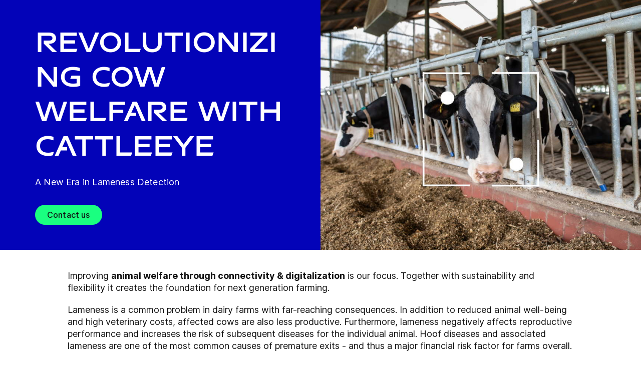

--- FILE ---
content_type: text/html; charset=utf-8
request_url: https://www.gea.com/ru/campaigns/cow-welfare-cattleeye/
body_size: 92661
content:
<!DOCTYPE html><html lang="ru"><head><meta charSet="utf-8"/><meta name="viewport" content="width=device-width"/><meta name="description" content="Improving animal welfare through connectivity &amp; digitalization is our focus."/><meta property="og:title" content="Revolutionizing cow welfare with CattleEye"/><meta property="og:type" content="website"/><meta property="og:url" content="https://www.gea.com/campaigns/cow-welfare-cattleeye"/><meta name="image" property="og:image" content="https://cdn.gea.com/-/media/campaigns/cow-welfare-cattleeye/cattleeye.jpg?h=675&amp;iar=0&amp;w=1200&amp;rev=86d2205c4f0b4e5c99bad59f878ebd93&amp;hash=81CB5E912FC31718D7EC25F72A730DD2"/><meta property="og:description" content="Improving animal welfare through connectivity &amp; digitalization is our focus. Together with sustainability and flexibility it creates the foundation for next generation farming."/><meta property="robots" content="index"/><title>Revolutionizing cow welfare with CattleEye: A New Era in Lameness Detection</title><link rel="icon" type="image/png" sizes="16x16" href="/-/icons/favicon-16x16.png"/><link rel="icon" type="image/png" sizes="32x32" href="/-/icons/favicon-32x32.png"/><link rel="icon" type="image/png" sizes="96x96" href="/-/icons/favicon-96x96.png"/><link rel="apple-touch-icon" sizes="57x57" href="/-/icons/apple-icon-57x57.png"/><link rel="apple-touch-icon" sizes="60x60" href="/-/icons/apple-icon-60x60.png"/><link rel="apple-touch-icon" sizes="72x72" href="/-/icons/apple-icon-72x72.png"/><link rel="apple-touch-icon" sizes="76x76" href="/-/icons/apple-icon-76x76.png"/><link rel="apple-touch-icon" sizes="114x114" href="/-/icons/apple-icon-114x114.png"/><link rel="apple-touch-icon" sizes="120x120" href="/-/icons/apple-icon-120x120.png"/><link rel="apple-touch-icon" sizes="144x144" href="/-/icons/apple-icon-144x144.png"/><link rel="apple-touch-icon" sizes="152x152" href="/-/icons/apple-icon-152x152.png"/><link rel="apple-touch-icon" sizes="180x180" href="/-/icons/apple-icon-180x180.png"/><link rel="icon" type="image/png" sizes="192x192" href="/-/icons/android-icon-192x192.png"/><link rel="alternate" href="https://www.gea.com/en/campaigns/cow-welfare-cattleeye/" hrefLang="en"/><link rel="alternate" href="https://www.gea.com/pt/campaigns/cow-welfare-cattleeye/" hrefLang="pt"/><link rel="alternate" href="https://www.gea.com/ar/campaigns/cow-welfare-cattleeye/" hrefLang="ar"/><link rel="alternate" href="https://www.gea.com/zh/campaigns/cow-welfare-cattleeye/" hrefLang="zh"/><link rel="alternate" href="https://www.gea.com/de/campaigns/cow-welfare-cattleeye/" hrefLang="de"/><link rel="alternate" href="https://www.gea.com/es/campaigns/cow-welfare-cattleeye/" hrefLang="es"/><link rel="alternate" href="https://www.gea.com/fr/campaigns/cow-welfare-cattleeye/" hrefLang="fr"/><link rel="alternate" href="https://www.gea.com/it/campaigns/cow-welfare-cattleeye/" hrefLang="it"/><link rel="alternate" href="https://www.gea.com/ja/campaigns/cow-welfare-cattleeye/" hrefLang="ja"/><link rel="alternate" href="https://www.gea.com/nl/campaigns/cow-welfare-cattleeye/" hrefLang="nl"/><link rel="alternate" href="https://www.gea.com/pl/campaigns/cow-welfare-cattleeye/" hrefLang="pl"/><link rel="alternate" href="https://www.gea.com/ru/campaigns/cow-welfare-cattleeye/" hrefLang="ru"/><link rel="alternate" href="https://www.gea.com/tr/campaigns/cow-welfare-cattleeye/" hrefLang="tr"/><link rel="manifest" href="/manifest.json"/><meta name="msapplication-TileColor" content="#0303B8"/><meta name="msapplication-TileImage" content="/-/icons/ms-icon-144x144.png"/><meta name="theme-color" content="#0303B8"/><meta name="next-head-count" content="40"/><link rel="preload" href="https://www.gea.com/_next/static/css/9c708bd2606359f2.css" as="style"/><link rel="stylesheet" href="https://www.gea.com/_next/static/css/9c708bd2606359f2.css" data-n-g=""/><link rel="preload" href="https://www.gea.com/_next/static/css/9b679702c8b18730.css" as="style"/><link rel="stylesheet" href="https://www.gea.com/_next/static/css/9b679702c8b18730.css" data-n-p=""/><noscript data-n-css=""></noscript><script defer="" nomodule="" src="https://www.gea.com/_next/static/chunks/polyfills-c67a75d1b6f99dc8.js"></script><script src="https://www.gea.com/_next/static/chunks/webpack-8b6a0ae80defd15e.js" defer=""></script><script src="https://www.gea.com/_next/static/chunks/framework-09f3afa64952aba4.js" defer=""></script><script src="https://www.gea.com/_next/static/chunks/main-05d093c3d7753938.js" defer=""></script><script src="https://www.gea.com/_next/static/chunks/pages/_app-cc5d80322d587c28.js" defer=""></script><script src="https://www.gea.com/_next/static/chunks/7d0bf13e-d5170c74ddd3790f.js" defer=""></script><script src="https://www.gea.com/_next/static/chunks/7399-4f34e487630839fc.js" defer=""></script><script src="https://www.gea.com/_next/static/chunks/5755-9b08d46acc6251a5.js" defer=""></script><script src="https://www.gea.com/_next/static/chunks/9542-b3a4548133741493.js" defer=""></script><script src="https://www.gea.com/_next/static/chunks/4253-a41cd85030bb8f8b.js" defer=""></script><script src="https://www.gea.com/_next/static/chunks/pages/%5B%5B...path%5D%5D-5c922baefd0ba654.js" defer=""></script><script src="https://www.gea.com/_next/static/1.19.1.260/_buildManifest.js" defer=""></script><script src="https://www.gea.com/_next/static/1.19.1.260/_ssgManifest.js" defer=""></script></head><body><div id="__next" data-reactroot=""><div class="MainNavigation_container__jaVIj z-100 border-b border-gray-375 max-w-screen overflow-hidden"><a href="#main" class="absolute top-0 left-0 right-0 bg-white p-15 -translate-y-50 transition-transform focus:translate-y-0 text-center">Перейти к содержимому</a><span class="hidden lg:block text-white"><div class="relative bg-white lg:py-16 border-b"><div class="flex flex-row gap-x-8 items-center h-60 lg:h-40 guttered--nav-container"><div class="flex-shrink-0 w-[79px] max-w-[79px]"><a id="topnav_sitelogo" href="/ru/"><img alt="GEA Logo" width="400" height="120" src="https://cdn.gea.com/-/jssmedia/common/logos/gea-logo.svg?mw=85"/></a></div><span class="hidden flex-grow lg:block ml-auto"><form class="ml-auto w-full lg:max-w-[400px]"><div class="flex relative"><input value="" aria-label="Искать на gea.com" data-testid="input-field" class="
    h-48 pr-30 outline-none ml-0  lg:ml-auto  w-full
    text-16 leading-full font-medium bg-transparent overflow-hidden 
    transition-all duration-300
    border-solid placeholder-gray-700 text-sitecore-vibrant-blue
    peer
    focus:border-sitecore-attention-pink
    focus:placeholder:opacity-0
    
     lg:max-w-[260px] opacity-1
    border-[#8C8C8C]
    rounded-3xl pl-48 pr-12 bg-sitecore-gray border-b-1 lg:max-w-[400px] text-blue-900 h-40 placeholder-blue-900/70 text-12
  " placeholder="Искать на gea.com"/><button class="absolute right-2 top-1/2 transform -translate-y-1/2  right-auto left-16 text-gray-950 peer-focus:text-sitecore-vibrant-blue" type="button" aria-label="Искать на gea.com"><svg data-testid="input-icon" viewBox="0 0 1024 1024" style="display:inline-block;stroke:currentColor;fill:currentColor;width:24px;height:24px"><path d="M524.356 727.804c-24.337 6.519-49.412 9.796-74.59 9.749-65.631-0.124-129.21-23.177-180.009-65.263s-85.706-100.634-98.831-165.764c-13.125-65.126-3.665-132.846 26.785-191.729s80.025-105.325 140.358-131.488c60.333-26.162 127.73-30.444 190.817-12.122 63.091 18.322 118.007 58.126 155.482 112.694 37.478 54.568 55.219 120.56 50.231 186.839s-32.397 128.785-77.606 176.973l196.309 205.641" fill="none" stroke-linejoin="miter" stroke-linecap="butt" stroke-miterlimit="10" stroke-width="85.33333333333333"></path></svg></button></div></form></span><a id="topnav_login" target="_blank" rel="noreferrer" href="https://portal.gea.com" class="MainNavTabs_nav-links__ai9hq flex items-center gap-x-8 bg-sitecore-gray px-16 rounded-3xl"><svg aria-hidden="true" viewBox="0 0 683 1024" style="display:inline-block;stroke:currentColor;fill:currentColor;width:16px;height:16px"><path d="M341.333 102.4c33.754 0 66.751 10.009 94.818 28.763s49.94 45.408 62.858 76.592c12.917 31.186 16.297 65.501 9.712 98.607s-22.839 63.516-46.707 87.384c-23.868 23.868-54.278 40.122-87.384 46.707s-67.422 3.206-98.607-9.712c-31.185-12.917-57.84-34.792-76.592-62.858s-28.763-61.063-28.763-94.818c0-45.264 17.981-88.674 49.987-120.68s75.416-49.987 120.68-49.987zM341.333 34.133c-47.256 0-93.452 14.013-132.745 40.268s-69.917 63.571-88.001 107.23c-18.084 43.659-22.816 91.701-13.597 138.050s31.975 88.922 65.391 122.337c33.415 33.416 75.989 56.172 122.337 65.391s94.39 4.488 138.050-13.597c43.659-18.085 80.976-48.709 107.23-88.001s40.268-85.488 40.268-132.745c0-63.369-25.173-124.143-69.982-168.951s-105.582-69.982-168.951-69.982z" fill="rgb(0, 15, 65)"></path><path d="M682.667 989.867h-68.267v-170.667c0-22.412-4.414-44.605-12.991-65.311s-21.148-39.52-36.996-55.371c-15.848-15.845-34.662-28.417-55.368-36.994s-42.899-12.991-65.311-12.991h-204.8c-45.264 0-88.674 17.981-120.68 49.985-32.006 32.010-49.987 75.421-49.987 120.682v170.667h-68.267v-170.667c0-63.372 25.173-124.143 69.982-168.951s105.582-69.982 168.951-69.982h204.8c63.369 0 124.143 25.173 168.951 69.982s69.982 105.579 69.982 168.951v170.667z" fill="rgb(0, 15, 65)"></path></svg><span class="text-black text-12 font-medium">Войти</span></a><button id="topnav_language" class="MainNavTabs_nav-links__ai9hq flex items-center gap-x-8 bg-sitecore-gray px-16 rounded-3xl" type="button" aria-label=""><svg class="text-blue-900" aria-hidden="true" viewBox="0 0 1024 1024" style="display:inline-block;stroke:currentColor;fill:currentColor;width:16px;height:16px"><path d="M998.4 512c0 268.631-217.769 486.4-486.4 486.4s-486.4-217.769-486.4-486.4c0-268.631 217.769-486.4 486.4-486.4s486.4 217.769 486.4 486.4z" fill="none" stroke-linejoin="miter" stroke-linecap="butt" stroke-miterlimit="4" stroke-width="51.2"></path><path d="M51.2 384h921.6" fill="none" stroke-linejoin="miter" stroke-linecap="butt" stroke-miterlimit="4" stroke-width="51.2"></path><path d="M51.2 691.2h921.6" fill="none" stroke-linejoin="miter" stroke-linecap="butt" stroke-miterlimit="4" stroke-width="51.2"></path><path d="M691.2 512c0 138.962-22.579 263.588-58.153 352.532-17.818 44.539-38.39 78.868-59.93 101.642-21.484 22.717-42.148 32.225-61.117 32.225s-39.631-9.508-61.117-32.225c-21.537-22.774-42.113-57.103-59.929-101.642-35.577-88.945-58.153-213.571-58.153-352.532s22.577-263.589 58.153-352.531c17.817-44.542 38.392-78.87 59.929-101.644 21.486-22.719 42.148-32.225 61.117-32.225s39.634 9.506 61.117 32.225c21.54 22.774 42.112 57.102 59.93 101.644 35.574 88.942 58.153 213.569 58.153 352.531z" fill="none" stroke-linejoin="miter" stroke-linecap="butt" stroke-miterlimit="4" stroke-width="51.2"></path></svg><span class="text-black text-12 font-medium">Russian</span></button><a title="Contact GEA" class="MainNavTabs_nav-links__ai9hq ml-auto rounded-3xl bg-blue-700 px-16 flex justify-center items-center" id="topnav_contact" style="pointer-events:unset" href="/ru/contact?cu=contact-us-common&amp;ptn=Global%20Campaign%20Page&amp;pt=Revolutionizing%20cow%20welfare%20with%20CattleEye&amp;su=https://www.gea.com/ru/campaigns/cow-welfare-cattleeye"><svg viewBox="0 0 1434 1024" style="display:inline-block;stroke:currentColor;fill:currentColor;width:16px;height:16px"><path d="M1331.2 0h-1228.8c-27.158 0-53.204 10.789-72.408 29.992s-29.992 45.25-29.992 72.408v819.2c0 27.159 10.789 53.204 29.992 72.408 19.204 19.203 45.25 29.992 72.408 29.992h1228.8c27.156 0 53.207-10.789 72.407-29.992 19.2-19.204 29.993-45.25 29.993-72.408v-819.2c0-27.158-10.793-53.204-29.993-72.408s-45.251-29.992-72.407-29.992zM1218.56 102.4l-501.76 347.136-501.76-347.136h1003.52zM102.4 921.6v-772.608l585.216 404.992c8.571 5.945 18.753 9.132 29.184 9.132s20.613-3.187 29.184-9.132l585.216-404.992v772.608h-1228.8z" fill="rgb(255, 255, 255)"></path></svg><span class="text-12 font-medium pl-[8px] text-white">Контактная информация</span></a></div></div></span><div class="py-24 px-20 lg:h-[72px] lg:py-24 flex flex-row items-center guttered--nav-container relative gap-20 transition-all duration-500 z-100 bg-white ease-out"><button id="topnav_products" class="MainNavigation_nav-links__H9t95 
            
            hidden lg:!flex items-center gap-x-8 cursor-pointer px-16 py-24 relative lg:-left-16 transition-all duration-300" data-testid="nav-link"><svg aria-hidden="true" viewBox="0 0 1152 1024" style="display:inline-block;stroke:currentColor;fill:currentColor;width:16px;height:16px"><path d="M1152 32h-1152v96h1152v-96z"></path><path d="M1152 896h-1152v96h1152v-96z"></path><path d="M1152 320h-1152v96h1152v-96z"></path><path d="M1152 608h-1152v96h1152v-96z"></path></svg><span class="whitespace-nowrap">Продукты &amp; cервисы</span></button><div class="flex-shrink-0 w-[79px] max-w-[79px] lg:hidden "><a href="/ru/"><img alt="GEA Logo" width="400" height="120" src="https://cdn.gea.com/-/jssmedia/common/logos/gea-logo.svg?mw=85"/></a></div><div class="flex flex-row w-full justify-end h-[inherit] lg:relative lg:left-20"><button id="corpnav_link1" class="px-16 mx-4 transition-all duration-300 MainNavigation_nav-links__H9t95 " data-testid="nav-link"><a class="whitespace-nowrap">Информация о компании</a></button><button id="corpnav_link2" class="px-16 mx-4 transition-all duration-300 MainNavigation_nav-links__H9t95 " data-testid="nav-link"><a class="whitespace-nowrap">Устойчивое развитие</a></button><button id="corpnav_link3" class="px-16 mx-4 transition-all duration-300 MainNavigation_nav-links__H9t95 " data-testid="nav-link"><a class="whitespace-nowrap">Инвесторы</a></button><button id="corpnav_link4" class="px-16 mx-4 transition-all duration-300 MainNavigation_nav-links__H9t95 " data-testid="nav-link"><a class="whitespace-nowrap">СМИ</a></button><button id="corpnav_link5" class="px-16 mx-4 transition-all duration-300 MainNavigation_nav-links__H9t95 " data-testid="nav-link"><a class="whitespace-nowrap">Вакансии</a></button></div><div class="lg:hidden flex items-center gap-16 ml-auto text-gray-820"><button class="text-gray-820" aria-label="Search"><svg viewBox="0 0 1024 1024" style="display:inline-block;stroke:currentColor;fill:currentColor;width:24px;height:24px"><path d="M258.57 55.452c88.809-37.749 187.834-43.76 280.566-16.962l0.005-0.001c93.455 27.006 174.653 85.633 229.996 165.812l1.29 1.882c54.446 79.797 80.123 175.898 72.827 272.348-6.036 79.791-34.34 155.93-81.229 219.833l218.926 228.198-79.416 75.438-288.456-300.667 35.543-37.704c49.536-52.536 79.662-120.796 85.146-193.297s-14.029-144.623-55.137-204.181v-0.001c-41.098-59.544-101.217-102.837-170.11-122.745-67.801-19.594-140.157-15.399-205.271 11.863l-3.095 1.315c-65.923 28.446-120.25 79.010-153.67 143.316-33.426 64.318-43.836 138.358-29.411 209.582 14.425 71.22 52.761 135.107 108.369 180.952 55.597 45.829 125.071 70.856 196.688 70.994 27.562 0.051 55.015-3.517 81.665-10.624l28.412 105.528c-35.979 9.59-73.053 14.413-110.282 14.346-97.27-0.184-191.406-34.186-266.53-96.118-74.526-61.435-125.797-146.606-145.494-241.26l-0.46-2.237c-19.349-95.532-5.415-194.893 39.516-281.347 44.937-86.467 118.182-154.819 207.515-193.365l2.096-0.898z" fill="rgb(74, 84, 119)"></path></svg></button><button data-testid="menu-button" type="button" aria-label="Toggle Navigation" class=""><svg viewBox="0 0 1024 1024" style="display:inline-block;stroke:currentColor;fill:currentColor;width:20px;height:20px"><path d="M1024 321.737h-1024v113.778h1024v-113.778z" fill="rgb(74, 84, 119)"></path><path d="M1024.006 54.962h-1024v113.778h1024v-113.778z" fill="rgb(74, 84, 119)"></path><path d="M1024.006 588.51h-1023.999v113.778h1023.999v-113.778z" fill="rgb(74, 84, 119)"></path><path d="M1024 855.262h-1024l0.006 113.778h1023.999l-0.006-113.778z" fill="rgb(74, 84, 119)"></path></svg></button></div></div><div class="hidden lg:block"><div class="fixed inset-0 bg-black/50 z-40 transition-opacity duration-300 opacity-0 pointer-events-none" style="top:145px"></div><div class="fixed left-0 right-0 z-50 transition-all duration-300 transform -translate-y-4 opacity-0 pointer-events-none" style="top:145px"></div></div></div><div class="w-full h-full" data-testid="anchor-wrapper"><div class="relative"><div data-testid="container" class="flex break-words lg:grid lg:grid-cols-2 bg-sitecore-blue flex-col-reverse lg:flex-row "><div data-testid="container-left" class="flex flex-col  guttered--container 3xl:max-w-[730px] 3xl:ml-[calc((100vw-1470px)/2)] 3xl:pl-0 pt-40 pb-40 lg:pt-50 lg:pb-50"><div class="ref"><div class=""><div class=""><h1 class="text-override--white text-40 md:text-[60px] leading-115 font-heading mb-24 tracking-[-0.8px] font-semibold false max-w-[960px] break-words">Revolutionizing cow welfare with CattleEye </h1></div><div class=""><p class="text-override--white mt-24 lg:mt-0 leading-150 text-18 tracking-[0.18px] max-w-[960px] text-override--white" data-testid="body-text">A New Era in Lameness Detection</p><div data-testid="cta-left" class="mt-32"><div data-testid="ctas-container" class="flex flex-col gap-24"><a title="" target="_self" class="" style="pointer-events:unset" href="/ru/contact?cu=contact-us-common&amp;ptn=Global%20Campaign%20Page&amp;pt=Revolutionizing%20cow%20welfare%20with%20CattleEye&amp;su=https://www.gea.com/ru/campaigns/cow-welfare-cattleeye"><div class="flex items-center w-fit CallToAction_cta-primary__ZJbC1 !w-fit w-fit flex-row" style="color:inherit" data-testid="text-container">Contact us<svg style="display:inline-block;stroke:currentColor;fill:currentColor;width:24px;height:24px;min-width:24px" viewBox="0 0 983 1024"><path d="M562.79 200.705l309.658 309.657-309.658 309.658" fill="none" stroke-linejoin="miter" stroke-linecap="butt" stroke-miterlimit="10" stroke-width="81.92"></path><path d="M604.979 510.366h-491.519" fill="none" stroke-linejoin="miter" stroke-linecap="butt" stroke-miterlimit="10" stroke-width="81.92"></path></svg></div></a></div></div></div></div></div></div><div class="flex flex-col items-center w-full relative" data-testid="container-right--image"><img alt="Revolutionizing cow welfare with CattleEye " width="1200" height="675" style="height:700px" data-testid="image" class=" flex object-cover h-full w-full min-h-[250px] lg:max-h-[1000px] xl:min-h-[350px] 3xl:min-h-[450px]" sizes="(max-width: 430px) 250px, (max-width: 700px) 400px, (max-width: 1440px) 1280px, 1920px" srcSet="https://cdn.gea.com/-/jssmedia/campaigns/cow-welfare-cattleeye/cattleeye.jpg?mw=400&amp;rev=86d2205c4f0b4e5c99bad59f878ebd93 400w, https://cdn.gea.com/-/jssmedia/campaigns/cow-welfare-cattleeye/cattleeye.jpg?mw=768&amp;rev=86d2205c4f0b4e5c99bad59f878ebd93 768w, https://cdn.gea.com/-/jssmedia/campaigns/cow-welfare-cattleeye/cattleeye.jpg?mw=1280&amp;rev=86d2205c4f0b4e5c99bad59f878ebd93 1280w, https://cdn.gea.com/-/jssmedia/campaigns/cow-welfare-cattleeye/cattleeye.jpg?mw=1920&amp;rev=86d2205c4f0b4e5c99bad59f878ebd93 1920w" src="https://cdn.gea.com/-/media/campaigns/cow-welfare-cattleeye/cattleeye.jpg?h=675&amp;iar=0&amp;w=1200&amp;rev=86d2205c4f0b4e5c99bad59f878ebd93&amp;hash=81CB5E912FC31718D7EC25F72A730DD2"/></div></div></div></div><div class="
        mt-40 
        mb-40 
      "><div class="w-full h-full" data-testid="anchor-wrapper"><div class="
  
  
  undefined
  " data-testid="bg-wrapper"><div class="
    guttered--container
    
    
    undefined
  " data-testid="wrapper"><div class="break-words w-full h-auto max-w-[1010px] mx-auto" data-testid="rte-container"><div class=" RichText_rich_text__IEuIi  undefined"><div class="rich-text-link-gray"><p>Improving <strong>animal welfare through connectivity &amp; digitalization</strong> is our focus. Together with sustainability and flexibility it creates the foundation for next generation farming.</p>
<p>Lameness is a common problem in dairy farms with far-reaching consequences. In addition to reduced animal well-being and high veterinary costs, affected cows are also less productive. Furthermore, lameness negatively affects reproductive performance and increases the risk of subsequent diseases for the individual animal. Hoof diseases and associated lameness are one of the most common causes of premature exits - and thus a major financial risk factor for farms overall.</p>
<p>Early and reliable identification of animal health metrics such as lameness score is crucial. Therefore, it is essential that farmers have access to advanced tools and technologies that enable early detection and intervention. By proactively addressing lameness issues, farmers can optimize herd health, minimize financial losses, and elevate their health management to the next level.</p>
<p>In an exciting development&nbsp;for the dairy industry, GEA has acquired <strong>CattleEye</strong> to offer a new digital Solution to detect and treat lameness in dairy cattle. With the help of artificial intelligence, Farmers can now take countermeasures at an early stage.</p>
<h4>Innovating Lameness Detection for Enhanced Dairy Cow Welfare</h4></div></div></div></div></div></div></div><div class="w-full h-full" data-testid="anchor-wrapper"><div class="
  
  
  undefined
  " data-testid="bg-wrapper"><div class="
    guttered--container
    
    my-60 md:my-80
    undefined
  " data-testid="wrapper"><img alt="CattleEye AI Solution" width="1200" height="675" data-testid="image" class="mx-auto w-full max-w-[1010px]" sizes="(max-width: 700px) 400px, (max-width: 1200px) 700px, (max-width: 1800px) 1000px, 2400px" srcSet="https://cdn.gea.com/-/jssmedia/campaigns/cow-welfare-cattleeye/language-images/cattleeye-ai-solution.png?mw=400&amp;rev=4a26d5b9dd4c4d21a00e530961efaaba 400w, https://cdn.gea.com/-/jssmedia/campaigns/cow-welfare-cattleeye/language-images/cattleeye-ai-solution.png?mw=768&amp;rev=4a26d5b9dd4c4d21a00e530961efaaba 768w, https://cdn.gea.com/-/jssmedia/campaigns/cow-welfare-cattleeye/language-images/cattleeye-ai-solution.png?mw=1280&amp;rev=4a26d5b9dd4c4d21a00e530961efaaba 1280w, https://cdn.gea.com/-/jssmedia/campaigns/cow-welfare-cattleeye/language-images/cattleeye-ai-solution.png?mw=1920&amp;rev=4a26d5b9dd4c4d21a00e530961efaaba 1920w" src="https://cdn.gea.com/-/jssmedia/campaigns/cow-welfare-cattleeye/language-images/cattleeye-ai-solution.png?mw=400&amp;rev=4a26d5b9dd4c4d21a00e530961efaaba"/></div></div></div><div class="
        mt-40 
        mb-40 
      "><div class="w-full h-full" data-testid="anchor-wrapper"><div class="
  
  
  undefined
  " data-testid="bg-wrapper"><div class="
    guttered--container
    
    
    undefined
  " data-testid="wrapper"><div class="break-words w-full h-auto max-w-[1010px] mx-auto" data-testid="rte-container"><div class=" RichText_rich_text__IEuIi  undefined"><div class="rich-text-link-gray"><p>For lameness detection, a 2D camera is installed in the barn near a selection gate with an RFID reader or a milking system with detection. This camera captures and monitors the cows' movement patterns as they leave the milking parlor. The associated CattleEye software then analyzes this data for any irregularities in the animals' movement patterns and flags them in the system. This data can then be accessed at any time via the app on the smartphone and tablet as well as on the PC. In this way, impending or already occurred lameness can be automatically identified and treated in time.</p>
<p>CattleEye, consisting of a camera and software, is available to all GEA customers worldwide who use DairyPlan. It can be integrated into various types of barns and works not only with GEA milking tech-nology but also with many other common milking parlor types and herd management programs on the market.</p>
<p><strong>Stay tuned for our new innovations in 2024!</strong></p>
<h4>Transforming Dairy Farming with Artificial intelligence</h4>
<p>Our innovative solution combines advanced AI and a 2D camera to redefine lameness detection.</p></div></div></div></div></div></div></div><div class="w-full h-full" data-testid="anchor-wrapper"><div class="
  
  
  undefined
  " data-testid="bg-wrapper"><div class="
    guttered--container
    
    my-60 md:my-80
    undefined
  " data-testid="wrapper"><img alt="CattleEye Mobility Score" width="1200" height="675" data-testid="image" class="mx-auto w-full max-w-[1010px]" sizes="(max-width: 700px) 400px, (max-width: 1200px) 700px, (max-width: 1800px) 1000px, 2400px" srcSet="https://cdn.gea.com/-/jssmedia/campaigns/cow-welfare-cattleeye/language-images/cattleeye-solution.jpg?mw=400&amp;rev=359d0be0fd574be0bed5f477666910b3 400w, https://cdn.gea.com/-/jssmedia/campaigns/cow-welfare-cattleeye/language-images/cattleeye-solution.jpg?mw=768&amp;rev=359d0be0fd574be0bed5f477666910b3 768w, https://cdn.gea.com/-/jssmedia/campaigns/cow-welfare-cattleeye/language-images/cattleeye-solution.jpg?mw=1280&amp;rev=359d0be0fd574be0bed5f477666910b3 1280w, https://cdn.gea.com/-/jssmedia/campaigns/cow-welfare-cattleeye/language-images/cattleeye-solution.jpg?mw=1920&amp;rev=359d0be0fd574be0bed5f477666910b3 1920w" src="https://cdn.gea.com/-/jssmedia/campaigns/cow-welfare-cattleeye/language-images/cattleeye-solution.jpg?mw=400&amp;rev=359d0be0fd574be0bed5f477666910b3"/></div></div></div><div class="
        mt-40 
        mb-40 
      "><div class="w-full h-full" data-testid="anchor-wrapper"><div class="
  
  
  undefined
  " data-testid="bg-wrapper"><div class="
    guttered--container
    
    
    undefined
  " data-testid="wrapper"><div class="break-words w-full h-auto max-w-[1010px] mx-auto" data-testid="rte-container"><div class=" RichText_rich_text__IEuIi  undefined"><div class="rich-text-link-gray"><h4>Enhancing Herd Health for Dairy Farmers</h4>
<p>This solution has been specially developed for farmers worldwide to optimize the well-being and productivity of their herds.</p>
<p><strong>Join us and become part of Next Generation Farming!</strong></p></div></div></div></div></div></div></div><div class="w-full h-full" data-testid="anchor-wrapper"><div class="
  
  
  undefined
  " data-testid="bg-wrapper"><div class="
    
    
    
     guttered--container--mobile-no-padding mt-50
  " data-testid="wrapper"><div class="flex flex-col-reverse md:flex-row"><div class="FooterLinkTeaser_section__yb5ya break-words bg-sitecore-vibrant-blue text-white"><div class="FooterLinkTeaser_heading__MMwwU">Получайте новости от GEA</div><p class="FooterLinkTeaser_body__F1wsi">Будьте в курсе инноваций и историй GEA, подписавшись на новостную рассылку от GEA.</p><div class="text-black"><a title="" target="_self" class="FooterLinkTeaser_button__OcBvq" href="/ru/stay-in-touch/stay-in-touch"><div class="flex items-center w-fit CallToAction_cta-primary__ZJbC1 flex-row" style="color:inherit" data-testid="text-container">Подписаться<svg style="display:inline-block;stroke:currentColor;fill:currentColor;width:24px;height:24px;min-width:24px" viewBox="0 0 983 1024"><path d="M562.79 200.705l309.658 309.657-309.658 309.658" fill="none" stroke-linejoin="miter" stroke-linecap="butt" stroke-miterlimit="10" stroke-width="81.92"></path><path d="M604.979 510.366h-491.519" fill="none" stroke-linejoin="miter" stroke-linecap="butt" stroke-miterlimit="10" stroke-width="81.92"></path></svg></div></a></div></div><div class="FooterLinkTeaser_section__yb5ya break-words bg-gray-100"><div class="FooterLinkTeaser_heading__MMwwU text-sitecore-vibrant-blue">Связаться с нами</div><p class="FooterLinkTeaser_body__F1wsi text-black">Мы всегда готовы помочь! Сообщите необходимые данные, и мы предоставим ответ.</p><div class="text-sitecore-vibrant-blue"><a title="" target="_self" class="FooterLinkTeaser_button__OcBvq" style="pointer-events:unset" href="/ru/contact?cu=contact-us-common&amp;ptn=Global%20Campaign%20Page&amp;pt=Revolutionizing%20cow%20welfare%20with%20CattleEye&amp;su=https://www.gea.com/ru/campaigns/cow-welfare-cattleeye"><div class="flex items-center w-fit CallToAction_cta-tertiary__iwAA_ flex-row" style="color:inherit" data-testid="text-container">Связаться с нами<svg style="display:inline-block;stroke:currentColor;fill:currentColor;width:24px;height:24px;min-width:24px" viewBox="0 0 983 1024"><path d="M562.79 200.705l309.658 309.657-309.658 309.658" fill="none" stroke-linejoin="miter" stroke-linecap="butt" stroke-miterlimit="10" stroke-width="81.92"></path><path d="M604.979 510.366h-491.519" fill="none" stroke-linejoin="miter" stroke-linecap="butt" stroke-miterlimit="10" stroke-width="81.92"></path></svg></div></a></div></div></div></div></div></div><div class="
  bg-sitecore-white
  
  undefined
  " data-testid="bg-wrapper"><div class="
    guttered--container
    
    
    text-sitecore-vibrant-blue px-24 py-40 lg:px-70 xl:px-110 xl:py-110 pb-110
  " data-testid="wrapper"><div class="grid grid-cols-1 md:grid-cols-2 xl:grid-cols-12 gap-34 sm:mb-72 mb-7"><div class="lg:col-span-1 xl:col-span-6 flex flex-col text-12 max-w-[327px] md:max-w-[380px] Footer_boilerplate__hOaEh" data-testid="footer-details"><div class="mb-20 h-32 md:h-42 relative max-w-[180px] md:max-w-[220px]"><span style="box-sizing:border-box;display:inline-block;overflow:hidden;width:initial;height:initial;background:none;opacity:1;border:0;margin:0;padding:0;position:relative;max-width:100%"><span style="box-sizing:border-box;display:block;width:initial;height:initial;background:none;opacity:1;border:0;margin:0;padding:0;max-width:100%"><img style="display:block;max-width:100%;width:initial;height:initial;background:none;opacity:1;border:0;margin:0;padding:0" alt="" aria-hidden="true" src="data:image/svg+xml,%3csvg%20xmlns=%27http://www.w3.org/2000/svg%27%20version=%271.1%27%20width=%27220%27%20height=%2742%27/%3e"/></span><img alt="GEA Logo" data-testid="footer-logo" src="[data-uri]" decoding="async" data-nimg="intrinsic" style="position:absolute;top:0;left:0;bottom:0;right:0;box-sizing:border-box;padding:0;border:none;margin:auto;display:block;width:0;height:0;min-width:100%;max-width:100%;min-height:100%;max-height:100%;object-fit:contain;object-position:left;background-size:contain;background-position:left;filter:blur(20px);background-image:url(&quot;https://cdn.gea.com/-/media/common/logos/footer.png?h=61&amp;w=329&amp;hash=80BA6BE2F8BAFF91E520B160159A355D&quot;)"/><noscript><img alt="GEA Logo" data-testid="footer-logo" srcSet="https://cdn.gea.com/-/jssmedia/common/logos/footer.png?mh=42&amp;mw=256 1x, https://cdn.gea.com/-/jssmedia/common/logos/footer.png?mh=42&amp;mw=640 2x" src="https://cdn.gea.com/-/jssmedia/common/logos/footer.png?mh=42&amp;mw=640" decoding="async" data-nimg="intrinsic" style="position:absolute;top:0;left:0;bottom:0;right:0;box-sizing:border-box;padding:0;border:none;margin:auto;display:block;width:0;height:0;min-width:100%;max-width:100%;min-height:100%;max-height:100%;object-fit:contain;object-position:left" loading="lazy"/></noscript></span></div><div class=" RichText_rich_text__IEuIi  Footer_seo_text__JkmGk"><div class="rich-text-link-gray"><p><span>GEA - один из крупнейших в мире поставщиков систем для пищевой промышленности, производства напитков и фармацевтики. Наш ассортимент включает в себя машины и установки, а также передовые технологические процессы, компоненты и комплексные услуги. Используемые в различных отраслях промышленности, они повышают устойчивость и эффективность производственных процессов по всему миру.</span></p>
<p><span>Компания GEA включена в фондовые индексы DAX и STOXX&reg; Europe 600, а также в глобальные индексы экологической устойчивости DAX 50 ESG и MSCI.&nbsp;</span></p></div></div></div><div class="lg:col-span-1 xl:col-span-6 grid gap-30 md:gap-20 sm:grid-cols-2 w-full"><div class="flex flex-col items-start"><p class="font-body text-18 text-blue-700 leading-[120%] border-b mb-6 font-normal border-sitecore-vibrant-blue mb-24 undefined">Продукты и услуги</p><a class="Footer_link__cGJvn" href="/ru/dairy-farming/">Молочное животноводство</a><a class="Footer_link__cGJvn" href="/ru/dairy-processing/">Молочное производство</a><a class="Footer_link__cGJvn" href="/ru/marine/">Морское оборудование</a><a class="Footer_link__cGJvn" href="/ru/beverage/">Напитки</a><a class="Footer_link__cGJvn" href="/ru/oil-gas-energy/">Нефтегазовая отрасль и энергетика</a><a class="Footer_link__cGJvn" href="/ru/new-food/">Новые продукты питания</a><a class="Footer_link__cGJvn" href="/ru/environment/">Окружающая среда</a><a class="Footer_link__cGJvn" href="/ru/heating-refrigeration/">Охлаждение и нагревание</a><a class="Footer_link__cGJvn" href="/ru/food/">Продукты питания</a><a class="Footer_link__cGJvn" href="/ru/home-personal-care/">Средства для дома и личной гигиены</a><a class="Footer_link__cGJvn" href="/ru/pharma-healthcare/">Фармацевтические средства</a><a class="Footer_link__cGJvn" href="/ru/chemical/">Химические препараты</a></div><div data-testid="group-links" class="flex flex-col items-start"><div class="flex flex-col items-start mb-30 lg:mb-30"><p class="font-body text-18 text-blue-700 leading-[120%] border-b mb-6 font-normal border-sitecore-vibrant-blue mb-24 undefined">Компания</p><a title="Информация о компании" class="Footer_link__cGJvn" href="/ru/about-us">Информация о компании</a><a title="Устойчивое развитие" class="Footer_link__cGJvn" href="/ru/sustainability">Экологичность</a><a title="Инвесторы" class="Footer_link__cGJvn" href="/ru/investors">Инвесторы</a><a title="СМИ" class="Footer_link__cGJvn" href="/ru/media">СМИ</a><a title="Вакансии" class="Footer_link__cGJvn" href="/ru/careers">Вакансии</a></div><div class="flex flex-col items-start"><p class="font-body text-18 text-blue-700 leading-[120%] border-b mb-6 font-normal border-sitecore-vibrant-blue mb-24 undefined">Быстрые ссылки</p><a title="Search" href="/ru/search?t=document&amp;q=&amp;pg=1"><p class="Footer_link__cGJvn">Поиск документа</p></a><a title="Events" href="/ru/insights/events"><p class="Footer_link__cGJvn">Мероприятия и вебинары</p></a><a href="https://geacloud.sharepoint.com/sites/09_02781"><p class="Footer_link__cGJvn">Вход для дилеров Farm Technologies</p></a><a href="https://merchandise.gea.com/" target="_blank" rel="noopener noreferrer"><p class="Footer_link__cGJvn">Интернет-магазин GEA</p></a><a href="https://video.gea.com/" title="videos"><p class="Footer_link__cGJvn">Видео GEA</p></a></div></div></div></div><div class="flex flex-col items-start text-vibrant-blue"><div class="flex items-center mt-56" data-testid="social-links"><a href="https://www.linkedin.com/company/geagroup" class="mr-24 Footer_social_link__z5ndg" target="_blank" rel="noopener noreferrer"><svg color="vibrant-blue" viewBox="0 0 1024 1024" style="display:inline-block;stroke:currentColor;fill:currentColor;width:24px;height:24px"><path d="M746.667 383.953c-38.199-0.016-75.806 9.432-109.461 27.5-3.068-8.089-8.529-15.051-15.65-19.963s-15.573-7.54-24.222-7.537h-170.668c-5.604-0.003-11.153 1.098-16.332 3.241s-9.883 5.286-13.845 9.248c-3.963 3.962-7.105 8.667-9.248 13.845s-3.244 10.728-3.241 16.332v512c-0.003 5.606 1.098 11.153 3.241 16.333 2.143 5.175 5.286 9.882 9.248 13.845s8.668 7.104 13.846 9.246c5.178 2.146 10.728 3.247 16.332 3.243h170.668c5.602 0.004 11.153-1.097 16.329-3.243 5.18-2.142 9.886-5.282 13.845-9.246 3.964-3.964 7.108-8.67 9.25-13.845 2.142-5.18 3.243-10.726 3.243-16.333v-234.667c0-11.315 4.493-22.17 12.497-30.17 8-8 18.854-12.497 30.17-12.497s22.165 4.497 30.17 12.497c8 8 12.497 18.854 12.497 30.17v234.667c-0.004 5.606 1.097 11.153 3.238 16.333 2.146 5.175 5.286 9.882 9.25 13.845s8.666 7.104 13.845 9.246c5.18 2.146 10.726 3.247 16.333 3.243h170.667c5.602 0.004 11.153-1.097 16.329-3.243 5.18-2.142 9.886-5.282 13.845-9.246 3.964-3.964 7.108-8.67 9.25-13.845 2.142-5.18 3.243-10.726 3.243-16.333v-320c-0.077-62.212-24.828-121.856-68.817-165.85-43.994-43.991-103.637-68.739-165.85-68.817zM896 895.953h-85.333v-192c0-33.946-13.487-66.505-37.491-90.509s-56.563-37.491-90.509-37.491c-33.95 0-66.505 13.487-90.513 37.491-24.004 24.004-37.487 56.563-37.487 90.509v192h-85.333v-426.667h85.333v29.999c0.004 8.841 2.752 17.463 7.868 24.674s12.343 12.655 20.685 15.582c8.341 2.927 17.387 3.191 25.886 0.759 8.499-2.436 16.034-7.45 21.559-14.349 19.149-24.316 45.414-42.048 75.127-50.718s61.389-7.846 90.611 2.359c29.222 10.206 54.524 29.282 72.38 54.566 17.856 25.28 27.371 55.509 27.217 86.46v277.333zM298.665 383.953h-170.667c-5.604-0.003-11.153 1.098-16.332 3.241s-9.883 5.286-13.845 9.248c-3.963 3.962-7.105 8.667-9.248 13.845s-3.244 10.728-3.241 16.332v512c-0.003 5.606 1.098 11.153 3.241 16.333 2.143 5.175 5.286 9.882 9.248 13.845s8.668 7.104 13.846 9.246c5.178 2.146 10.728 3.247 16.332 3.243h170.667c5.604 0.004 11.153-1.097 16.332-3.243 5.178-2.142 9.883-5.282 13.846-9.246s7.105-8.67 9.248-13.845c2.143-5.18 3.244-10.726 3.241-16.333v-512c0.003-5.604-1.098-11.153-3.241-16.332s-5.286-9.883-9.248-13.845c-3.962-3.963-8.667-7.106-13.845-9.248s-10.728-3.245-16.332-3.241zM255.999 895.953h-85.333v-426.667h85.333v426.667zM213.957 65.788c-18.673-1.118-37.377 1.574-54.977 7.912s-33.726 16.19-47.399 28.956c-13.673 12.766-24.606 28.18-32.135 45.304s-11.496 35.601-11.66 54.306c-0.164 18.705 3.478 37.248 10.705 54.502s17.888 32.857 31.335 45.861c13.446 13.004 29.398 23.137 46.883 29.783s36.14 9.665 54.83 8.876h1.208c18.722 1.112 37.474-1.605 55.111-7.985s33.787-16.289 47.464-29.122c13.678-12.833 24.595-28.32 32.085-45.514s11.395-35.735 11.478-54.49c0.082-18.755-3.66-37.329-10.999-54.589s-18.12-32.841-31.684-45.793c-13.565-12.952-29.627-23.003-47.207-29.537s-36.307-9.416-55.038-8.468h0zM212.749 255.953h-1.209c-7.378 0.896-14.863 0.204-21.952-2.030s-13.619-5.958-19.151-10.921c-5.532-4.964-9.939-11.053-12.925-17.86s-4.482-14.173-4.388-21.605c0-31.834 23.875-52.417 60.833-52.417 7.454-0.994 15.034-0.378 22.23 1.804s13.841 5.882 19.487 10.849c5.646 4.967 10.162 11.086 13.244 17.945s4.658 14.299 4.623 21.819c0 31.833-23.875 52.416-60.791 52.416z"></path></svg></a><a href="http://www.youtube.com/user/TheGEAGroup" class="mr-24 Footer_social_link__z5ndg" target="_blank" rel="noopener noreferrer"><svg color="vibrant-blue" viewBox="0 0 1024 1024" style="display:inline-block;stroke:currentColor;fill:currentColor;width:24px;height:24px"><path d="M961.707 273.92c-5.069-20.249-15.39-38.802-29.922-53.785-14.537-14.983-32.764-25.866-52.851-31.548-73.387-17.92-366.933-17.92-366.933-17.92s-293.546 0-366.932 19.627c-20.085 5.682-38.316 16.565-52.849 31.548s-24.856 33.536-29.924 53.785c-13.431 74.477-20.001 150.029-19.627 225.707-0.479 76.245 6.092 152.375 19.627 227.413 5.588 19.618 16.141 37.466 30.641 51.819 14.499 14.349 32.455 24.717 52.132 30.101 73.387 19.627 366.932 19.627 366.932 19.627s293.547 0 366.933-19.627c20.087-5.683 38.315-16.563 52.851-31.548 14.532-14.985 24.853-33.536 29.922-53.786 13.329-73.916 19.895-148.894 19.627-224 0.478-76.247-6.089-152.375-19.627-227.413v0z" fill="none" stroke-linejoin="round" stroke-linecap="round" stroke-miterlimit="4" stroke-width="85.33333333333333"></path><path d="M416 640.853l245.333-139.52-245.333-139.521v279.041z" fill="none" stroke-linejoin="round" stroke-linecap="round" stroke-miterlimit="4" stroke-width="85.33333333333333"></path></svg></a><a href="https://www.facebook.com/geagroup" class="mr-24 Footer_social_link__z5ndg" target="_blank" rel="noopener noreferrer"><svg color="vibrant-blue" viewBox="0 0 1024 1024" style="display:inline-block;stroke:currentColor;fill:currentColor;width:24px;height:24px"><path d="M768 85.333h-128c-56.58 0-110.844 22.476-150.848 62.484-40.009 40.008-62.485 94.27-62.485 150.849v128h-128v170.667h128v341.333h170.667v-341.333h128l42.667-170.667h-170.667v-128c0-11.316 4.497-22.168 12.497-30.17s18.854-12.497 30.17-12.497h128v-170.667z" fill="none" stroke-linejoin="round" stroke-linecap="round" stroke-miterlimit="4" stroke-width="85.33333333333333"></path></svg></a></div><div class="flex flex-col items-start md:flex-row md:items-center mt-54"><p data-testid="footer-copyright" class="text-sitecore-vibrant-blue text-12 font-medium leading-140 mr-40 mb-16">© GEA Group Aktiengesellschaft 2026</p><a class="hover:underline" data-testid="footer-legal-link-0" href="/ru/legal/imprint-and-website-terms-of-use"><p class="text-sitecore-vibrant-blue text-12 font-medium leading-140 mr-40 mb-16 Footer_legal_link__w9hkG">Выходные данные и условия использования</p></a><a class="hover:underline" data-testid="footer-legal-link-1" href="/ru/legal/data-protection-notice"><p class="text-sitecore-vibrant-blue text-12 font-medium leading-140 mr-40 mb-16 Footer_legal_link__w9hkG">Примечание о защите данных</p></a><a data-testid="footer-legal-link-2" id="ot-sdk-btn" class="ot-sdk-show-settings Footer_legal_link__w9hkG !text-sitecore-vibrant-blue !text-12 font-medium leading-115 mr-40 mb-16">Настройки файлов cookie</a><a class="hover:underline" data-testid="footer-legal-link-3" href="/ru/sitemap"><p class="text-sitecore-vibrant-blue text-12 font-medium leading-140 mr-40 mb-16 Footer_legal_link__w9hkG">Карта сайта</p></a></div></div></div></div></div><div id="portal-root"></div><script id="__NEXT_DATA__" type="application/json">{"props":{"pageProps":{"locale":"ru","layoutData":{"sitecore":{"context":{"pageEditing":false,"site":{"name":"gea-dotcom"},"pageState":"normal","language":"ru","itemPath":"/campaigns/cow-welfare-cattleeye","hasPersonalization":false,"alternateLinks":[{"href":"https://www.gea.com/en/campaigns/cow-welfare-cattleeye/","hreflang":"en"},{"href":"https://www.gea.com/pt/campaigns/cow-welfare-cattleeye/","hreflang":"pt"},{"href":"https://www.gea.com/ar/campaigns/cow-welfare-cattleeye/","hreflang":"ar"},{"href":"https://www.gea.com/zh/campaigns/cow-welfare-cattleeye/","hreflang":"zh"},{"href":"https://www.gea.com/de/campaigns/cow-welfare-cattleeye/","hreflang":"de"},{"href":"https://www.gea.com/es/campaigns/cow-welfare-cattleeye/","hreflang":"es"},{"href":"https://www.gea.com/fr/campaigns/cow-welfare-cattleeye/","hreflang":"fr"},{"href":"https://www.gea.com/it/campaigns/cow-welfare-cattleeye/","hreflang":"it"},{"href":"https://www.gea.com/ja/campaigns/cow-welfare-cattleeye/","hreflang":"ja"},{"href":"https://www.gea.com/nl/campaigns/cow-welfare-cattleeye/","hreflang":"nl"},{"href":"https://www.gea.com/pl/campaigns/cow-welfare-cattleeye/","hreflang":"pl"},{"href":"https://www.gea.com/ru/campaigns/cow-welfare-cattleeye/","hreflang":"ru"},{"href":"https://www.gea.com/tr/campaigns/cow-welfare-cattleeye/","hreflang":"tr"}]},"route":{"name":"cow-welfare-cattleeye","displayName":"cow-welfare-cattleeye","fields":{"crmServiceClassification":null,"crmProductGroup":null,"crmApplication":null,"crmCampaignId":{"value":""},"image":{"value":{"src":"https://cdn.gea.com/-/media/campaigns/cow-welfare-cattleeye/cattleeye.jpg?h=675\u0026iar=0\u0026w=1200\u0026rev=86d2205c4f0b4e5c99bad59f878ebd93\u0026hash=81CB5E912FC31718D7EC25F72A730DD2","alt":"Revolutionizing cow welfare with CattleEye ","width":"1200","height":"675"}},"intro":{"value":"Improving animal welfare through connectivity \u0026 digitalization is our focus. Together with sustainability and flexibility it creates the foundation for next generation farming."},"title":{"value":"Revolutionizing cow welfare with CattleEye"},"javaScriptAndCss":[],"documentIdentifier":{"value":""},"allowIndexing":{"value":true},"metaDescription":{"value":"Improving animal welfare through connectivity \u0026 digitalization is our focus."},"pageTitle":{"value":"Revolutionizing cow welfare with CattleEye: A New Era in Lameness Detection"},"openGraphImage":{"value":{"src":"https://cdn.gea.com/-/media/campaigns/cow-welfare-cattleeye/cattleeye.jpg?h=675\u0026iar=0\u0026w=1200\u0026rev=86d2205c4f0b4e5c99bad59f878ebd93\u0026hash=81CB5E912FC31718D7EC25F72A730DD2","alt":"Revolutionizing cow welfare with CattleEye ","width":"1200","height":"675"}},"openGraphTitle":{"value":"Revolutionizing cow welfare with CattleEye"},"openGraphDescription":{"value":"Improving animal welfare through connectivity \u0026 digitalization is our focus. Together with sustainability and flexibility it creates the foundation for next generation farming."}},"databaseName":"web","deviceId":"fe5d7fdf-89c0-4d99-9aa3-b5fbd009c9f3","itemId":"edc22f11-1e29-4df0-b530-c3d7d5da3f83","itemLanguage":"ru","itemVersion":1,"layoutId":"57e5cb38-e831-4ddc-92fc-4fa41a528a17","templateId":"dcd33563-68e1-4902-b3ef-431b74839e72","templateName":"Global Campaign Page","placeholders":{"jss-header":[{"uid":"0d521eb3-88ce-4f60-8ba1-9f8e93bd551b","componentName":"MainNavigation","dataSource":"{20570E15-3B3E-42A0-9037-57131F94DCA5}","fields":{"logo":{"value":{"src":"https://cdn.gea.com/-/media/common/logos/gea-logo.svg?h=120\u0026w=400\u0026hash=23DCE0D1EDC5A0D60D3C4FD283B0018E","alt":"GEA Logo","width":"400","height":"120"}},"productsHomeLink":{"value":{"text":"Products \u0026 services","title":"GEA.com","linktype":"internal","href":"/ru/"}},"companyHomeLink":{"value":{"text":"Company","title":"Информация о компании","linktype":"internal","href":"/ru/about-us"}},"productsNav":[{"title":"Молочное животноводство","icon":"https://cdn.gea.com/-/media/icons/187__dairy-farming.svg?h=700\u0026w=700\u0026hash=2A1A80DECF86292F931DF842191F3F82","key":"Dairy-farming","itemId":"a495a924ac45409e87754963e838d386","href":"/ru/dairy-farming","children":[{"title":"Service","itemId":"36f5a7ce64fa417bbe613c6deb06e416","href":"/ru/service","children":[{"title":"Обслуживание молочной фермы","itemId":"4302482e8fcc487a986d8dbc34baab87","href":"/ru/service/dairy-farming"}],"extraServiceLinks":[{"title":"Performance Partnership","itemId":"a8397c559939499fbbbf3e5116264a16","href":"/ru/service"},{"title":"Our service offering","itemId":"b0ce16d2239249fa865190c74940bb8c","href":"/ru/service/service-finder"},{"title":"Contact GEA","itemId":"567ce77216cd47fcacccdf71a8af65e8","href":"/ru/contact"}]},{"title":"Продукты","itemId":"388c7368554149ab89b7b7756e8ede87","children":[{"title":"DairyService","itemId":"caba0ddb9c6f454e8a690b8532bcec81","href":"/ru/products/milking-farming-barn/dairyservice-dairy-farm-service?i=Dairy-farming"},{"title":"Решения для доения","itemId":"490bfb495d3743a99d60a6249d066f09","href":"/ru/products/milking-farming-barn/milking-solutions?i=Dairy-farming","children":[{"title":"Компоненты","itemId":"8706824a07884e859c26a06aaaf15710","href":"/ru/products/milking-farming-barn/milking-solutions/components?i=Dairy-farming","children":[{"title":"DairyMilk M6800 — датчики молока","itemId":"264bf379d046437f9421f6c9b98fdc83","href":"/ru/products/milking-farming-barn/milking-solutions/components/milk-sensors?i=Dairy-farming"}]}]}]},{"title":"Доение","href":"/ru/products/milking-farming-barn/milking-solutions","itemId":"/ru/products/milking-farming-barn/milking-solutions-0"},{"title":"Решения в области питания","href":"/ru/products/milking-farming-barn/dairyfeed-feeding-systems","itemId":"/ru/products/milking-farming-barn/dairyfeed-feeding-systems-1"},{"title":"Решения для уборки, хранения и переработки навоза","href":"/ru/products/milking-farming-barn/promanure-manure-handling","itemId":"/ru/products/milking-farming-barn/promanure-manure-handling-2"},{"title":"Управление поголовьем","href":"/ru/products/milking-farming-barn/gea-herd-management","itemId":"/ru/products/milking-farming-barn/gea-herd-management-3"},{"title":"Сервисное обслуживание","href":"/ru/products/milking-farming-barn/dairyservice-dairy-farm-service","itemId":"/ru/products/milking-farming-barn/dairyservice-dairy-farm-service-4"},{"title":"Гигиеничность","href":"/ru/products/milking-farming-barn/hygiene","itemId":"/ru/products/milking-farming-barn/hygiene-5"},{"title":"Найти дилера","href":"/ru/dealer-finder","itemId":"/ru/dealer-finder-6"}],"extraLinks":[{"title":"Доение","href":"/ru/products/milking-farming-barn/milking-solutions"},{"title":"Решения в области питания","href":"/ru/products/milking-farming-barn/dairyfeed-feeding-systems"},{"title":"Решения для уборки, хранения и переработки навоза","href":"/ru/products/milking-farming-barn/promanure-manure-handling"},{"title":"Управление поголовьем","href":"/ru/products/milking-farming-barn/gea-herd-management"},{"title":"Сервисное обслуживание","href":"/ru/products/milking-farming-barn/dairyservice-dairy-farm-service"},{"title":"Гигиеничность","href":"/ru/products/milking-farming-barn/hygiene"},{"title":"Найти дилера","href":"/ru/dealer-finder"}]},{"title":"Молочное производство","icon":"https://cdn.gea.com/-/media/icons/181__dairy.svg?h=1414\u0026w=2120\u0026hash=00F8D82972BDC1302F6A27C9B023522E","key":"Dairy","itemId":"bf37207138744e769045d115e4d515ef","href":"/ru/dairy-processing","children":[{"title":"Insights","itemId":"57b6e5b4567f4c339f59b694d3c9b959","href":"/en/insights?i=dairy"},{"title":"Service","itemId":"3099e801198c4020b5e6fafd40a18f63","href":"/ru/service","children":[{"title":"GEA Service Level Agreement for Liquid and Powder Plants","itemId":"ec43f322e78d4f2cb560130b115b768d","href":"/ru/service/service-level-agreement-liquid-powder-plants"},{"title":"Запчасти","itemId":"c37988e3ecfd4156bd85721ca35aa74f","href":"/ru/service/spare-parts"},{"title":"Испытательные центры","itemId":"e4d50fdce8b24552a6fd77a2f395dbf7","href":"/ru/service/test-centers"},{"title":"Монтаж и ввод в эксплуатацию","itemId":"b0716464c20c43c39dfb6e158ff24721","href":"/ru/service/installation-commissioning"},{"title":"Обновления и оптимизация","itemId":"e979524f3b474b28a129dbf1d579422d","href":"/ru/service/upgrades-optimization"},{"title":"Обучение от GEA","itemId":"311ff80dfdca4151925978ef27dabdc3","href":"/ru/service/training"},{"title":"Соглашения об уровне обслуживания","itemId":"7dbda679cf19452babac10cf041b4bbe","href":"/ru/service/service-level-agreements"},{"title":"Техническое обслуживание и ремонт","itemId":"e513a23e3ff8462b997a88eeddbf4e66","href":"/ru/service/maintenance-repairs"},{"title":"Финансовые услуги","itemId":"7ab16b41d00f43f29dfad2479337782b","href":"/ru/service/financial-services"},{"title":"Экспертные услуги","itemId":"49b27ca6dc1a4ceabb3914cb2c000e03","href":"/ru/service/expert-services"}],"extraServiceLinks":[{"title":"Performance Partnership","itemId":"ea42d5d228ac4fe6b5e8638f8b64104b","href":"/ru/service"},{"title":"Our service offering","itemId":"24e2f1823d324479833e6a066840c8d9","href":"/ru/service/service-finder"},{"title":"Contact GEA","itemId":"bcb29f0dac8b4e5e9cb0b8acdc37cff9","href":"/ru/contact"}]},{"title":"Продукты","itemId":"79e793020c86486baf48dde620dd3d11","children":[{"title":"Автоматизация технологического процесса \u0026 системы управления","itemId":"5cc5ad62e5984209b4a1a8da9ce7ddaf","href":"/ru/products/automation-control?i=Dairy","children":[{"title":"Machine automation \u0026 control","itemId":"472afc55d9fa454397b08fa7f767caf6","href":"/ru/products/automation-control/machine-line-automation?i=Dairy"},{"title":"Автоматизация процессов","itemId":"23271abbf3214ceb98312e7b92503bad","href":"/ru/products/automation-control/process-automation?i=Dairy"},{"title":"Аналитический оперативный контроль \u0026 контрольно-измерительные приборы","itemId":"ebd81e445d0d4807bc302adabe1ed0ed","href":"/ru/products/automation-control/analytical-in-line-control-measurement?i=Dairy"},{"title":"Решения MES","itemId":"e1c88aeecbd94a07879531bc1beba8b7","href":"/ru/products/automation-control/manufacture-execution-system?i=Dairy"}]},{"title":"Гомогенизаторы","itemId":"7af82737de9444f28f2d0b15046a615e","href":"/ru/products/homogenizers?i=Dairy","children":[{"title":"Блок прессования гомогенизатора","itemId":"b7f160cd0c4b4ccbabf2644cc74cd24a","href":"/ru/products/homogenizers/homogenizer-compression-block?i=Dairy"},{"title":"Гомогенизирующие клапаны","itemId":"b3e8616f64bb4610bb2568637f8bfa66","href":"/ru/products/homogenizers/homogenizing-valves?i=Dairy"},{"title":"Дополнительные устройства гомогенизации","itemId":"3e9d65135c2448a1b5018f6f2d949684","href":"/ru/products/homogenizers/homogenizing-peripheral-devices?i=Dairy"},{"title":"Лабораторные гомогенизаторы","itemId":"ba30ecea8d3e40d299544b0e480d4a57","href":"/ru/products/homogenizers/laboratory-homogenizers?i=Dairy"},{"title":"Промышленные гомогенизаторы","itemId":"16559f3e50424696abd7838b02076bfb","href":"/ru/products/homogenizers/industrial-homogenizers?i=Dairy"}]},{"title":"Компрессоры","itemId":"c6c65311da3742d6afc1c6874d05b94c","href":"/ru/products/compressors?i=Dairy","children":[{"title":"Винтовые компрессоры","itemId":"6e9a7c27c8c14cbb81883d8f68090b8a","href":"/ru/products/compressors/industrial-screw-compressors?i=Dairy"}]},{"title":"Насосы \u0026 клапаны","itemId":"7e420f70ad944567a7dba12f8f2478c8","href":"/ru/products/pumps-valves-flow-components?i=Dairy","children":[{"title":"Hygienic pumps","itemId":"6d42e98d7f814cfa969019089f29467c","href":"/ru/products/pumps-valves-flow-components/centrifugal-hygienic-pumps?i=Dairy","children":[{"title":"GEA Smartpump","itemId":"d285885395084e05bcab05c32e6bb5c8","href":"/ru/products/pumps-valves-flow-components/centrifugal-hygienic-pumps/smartpump-hygienic-pumps?i=Dairy"},{"title":"GEA Varipump","itemId":"7ed3df04323b49f68b7b4042bf0c0ec8","href":"/ru/products/pumps-valves-flow-components/centrifugal-hygienic-pumps/varipump-hygienic-pumps?i=Dairy"}]},{"title":"Гигиеничные клапаны и компоненты","itemId":"f4e4e902b23141a5a94ab1f39bcaa7ca","href":"/ru/products/pumps-valves-flow-components/valves-components-hygienic-liquid-processing?i=Dairy","children":[{"title":"Блокировка LoTo для гигиенических клапанов","itemId":"ab91bd8c462f453dbf3b0d62018b6f1a","href":"/ru/products/pumps-valves-flow-components/valves-components-hygienic-liquid-processing/loto-for-hygienic-valves?i=Dairy"},{"title":"Встраиваемая технология","itemId":"955ccaa76f6641858d6819766065ad54","href":"/ru/products/pumps-valves-flow-components/valves-components-hygienic-liquid-processing/inline-technology?i=Dairy"},{"title":"Двухседельные клапаны","itemId":"7140dea38d5d4a89b4f9061d26cde87a","href":"/ru/products/pumps-valves-flow-components/valves-components-hygienic-liquid-processing/double-seat-valves?i=Dairy"},{"title":"Дисковые клапаны","itemId":"35ebd353b4974c298fcf330b13944c3c","href":"/ru/products/pumps-valves-flow-components/valves-components-hygienic-liquid-processing/butterfly-valves?i=Dairy"},{"title":"Компенсаторы","itemId":"515e4bb3da424b3a976e04a5082966c5","href":"/ru/products/pumps-valves-flow-components/valves-components-hygienic-liquid-processing/compensators?i=Dairy"},{"title":"Корпуса клапанов, фланцы и штуцеры","itemId":"d3a25575c8ae42e2abb3d67484cff703","href":"/ru/products/pumps-valves-flow-components/valves-components-hygienic-liquid-processing/flange-connections_fittings?i=Dairy"},{"title":"Односедельные клапаны","itemId":"476359499d814815b3987e705e9fc15e","href":"/ru/products/pumps-valves-flow-components/valves-components-hygienic-liquid-processing/single-seat-valves?i=Dairy"},{"title":"Системы вытеснения продукта","itemId":"8c85e6ac1fe64cde8ef0174bf11494db","href":"/ru/products/pumps-valves-flow-components/valves-components-hygienic-liquid-processing/product-recovery-systems?i=Dairy"},{"title":"Специальные клапаны и системы защиты емкостей","itemId":"ea061d31091141eb8a89a9263f4069b2","href":"/ru/products/pumps-valves-flow-components/valves-components-hygienic-liquid-processing/special-valves-tank-safety-systems?i=Dairy"},{"title":"Управляющие модули","itemId":"8d195e7f5efa41aa878da6fb3edfad7d","href":"/ru/products/pumps-valves-flow-components/valves-components-hygienic-liquid-processing/control-tops?i=Dairy"}]},{"title":"Клапаны \u0026amp; компоненты для асептической обработки жидкости","itemId":"5b8a59e6e5e44018a8b9e5fbac947fe5","href":"/ru/products/pumps-valves-flow-components/valves-components-aseptic-liquid-processing?i=Dairy","children":[{"title":"LoTo for aseptic valves","itemId":"5d397aaec72b44969f2fa7b410bae327","href":"/ru/products/pumps-valves-flow-components/valves-components-aseptic-liquid-processing/loto-for-aseptic-valves?i=Dairy"},{"title":"Донные клапаны для танков","itemId":"bb007cc7883948e6a2b03fe5a70cf69f","href":"/ru/products/pumps-valves-flow-components/valves-components-aseptic-liquid-processing/tank-bottom-valves?i=Dairy"},{"title":"Магнитные сепараторы","itemId":"7c9d5bdb22d54e699da36ef152c93fa3","href":"/ru/products/pumps-valves-flow-components/valves-components-aseptic-liquid-processing/magnetic-separators?i=Dairy"},{"title":"Обратные клапаны","itemId":"2247c888a6c04993a3f006f8765ea09e","href":"/ru/products/pumps-valves-flow-components/valves-components-aseptic-liquid-processing/back-pressure-valves?i=Dairy"},{"title":"Отсечные клапаны","itemId":"6d4a8428b4dc4acca27cf49e96039965","href":"/ru/products/pumps-valves-flow-components/valves-components-aseptic-liquid-processing/shut-off-valves?i=Dairy"},{"title":"Переключающие клапаны","itemId":"e14a4c1832cd45e3b8638da300f64321","href":"/ru/products/pumps-valves-flow-components/valves-components-aseptic-liquid-processing/divert-valves?i=Dairy"},{"title":"Пробоотборные клапаны","itemId":"d76cece2c95849f08ffe2aa3d2632126","href":"/ru/products/pumps-valves-flow-components/valves-components-aseptic-liquid-processing/sampling-valves?i=Dairy"},{"title":"Противосмесительные запорные клапаны (UltraClean)","itemId":"4236fa9eb2374704bf230cf6b7e9b6e2","href":"/ru/products/pumps-valves-flow-components/valves-components-aseptic-liquid-processing/mixproof-shut-off-valves-ultraclean?i=Dairy"},{"title":"Противосмесительные отсечные клапаны (асептические)","itemId":"07c1ace85aac418fac3c25ded9a67b4d","href":"/ru/products/pumps-valves-flow-components/valves-components-aseptic-liquid-processing/mixproof-shut-off-valves-aseptic?i=Dairy"},{"title":"Регулирующие клапаны","itemId":"db93b5d112ca46f08ed33fade00e2d90","href":"/ru/products/pumps-valves-flow-components/valves-components-aseptic-liquid-processing/control-valves?i=Dairy"},{"title":"Управляющие крышки","itemId":"a66a4f2ccae147a0b3cabb500a569438","href":"/ru/products/pumps-valves-flow-components/valves-components-aseptic-liquid-processing/control-tops?i=Dairy"}]},{"title":"Поршневые насосы высокого давления","itemId":"b620b341439743789f4e50a880473ba5","href":"/ru/products/pumps-valves-flow-components/high-pressure-piston-pumps?i=Dairy"}]},{"title":"Очистители \u0026 автоклавы","itemId":"d59fe08f150243deb1f7af751e52e46b","href":"/ru/products/cleaners-sterilizers?i=Dairy","children":[{"title":"GEA Cleaning Technology","itemId":"7f21a805fa624650b1d9d827e0b06ef5","href":"/ru/products/cleaners-sterilizers/tank-cleaning?i=Dairy","children":[{"title":"Free Rotating Cleaners","itemId":"d997d5d04beb4beb8eca1b4e7f078daf","href":"/ru/products/cleaners-sterilizers/tank-cleaning/free-rotating-cleaners?i=Dairy"},{"title":"Slow Rotating Cleaners","itemId":"9bfc0084ec354e5589f08819fd36c85a","href":"/ru/products/cleaners-sterilizers/tank-cleaning/slow-rotating-cleaners?i=Dairy"},{"title":"Возвратные устройства","itemId":"b679cffe58d942c78a88c539f459f573","href":"/ru/products/cleaners-sterilizers/tank-cleaning/retractors?i=Dairy"},{"title":"Планетарные очистительные устройства","itemId":"5b5e16b402834d62ae1c7e626fdab82c","href":"/ru/products/cleaners-sterilizers/tank-cleaning/orbital-cleaners?i=Dairy"},{"title":"Система контроля","itemId":"7193b85080c444418f6e80eeabcdcc25","href":"/ru/products/cleaners-sterilizers/tank-cleaning/verification-system?i=Dairy"},{"title":"Статичные очистительные насадки","itemId":"5f804bc8fbd842c1b950297801fa9dfc","href":"/ru/products/cleaners-sterilizers/tank-cleaning/static-cleaners?i=Dairy"},{"title":"Шаговые очистительные устройства","itemId":"56c37299141e49f9894811bb38856a38","href":"/ru/products/cleaners-sterilizers/tank-cleaning/index-cleaners?i=Dairy"}]}]},{"title":"Системы выпаривания и кристаллизации","itemId":"dd2ca1177a08486fb96b1154d34f835d","href":"/ru/products/evaporators-crystallizers?i=Dairy","children":[{"title":"Dairy Evaporation Plants","itemId":"7b176001b35e44a6a70b79efd70af78b","href":"/ru/products/evaporators-crystallizers/dairy-evaporation-plants?i=Dairy"},{"title":"Установки для концентрирования вымораживанием","itemId":"4dd9b9b76d624a87b8e9730615bf551c","href":"/ru/products/evaporators-crystallizers/freeze-concentrators-water-removal?i=Dairy"},{"title":"Установки кристаллизации из расплава","itemId":"bb197475006949198e83c3fd1ef26bba","href":"/ru/products/evaporators-crystallizers/melt-crystallization-plants?i=Dairy"}]},{"title":"Системы заполнения \u0026 и упаковки","itemId":"4fea982da29a4a5e93c32b11c439ce94","href":"/ru/products/filling-packaging?i=Dairy","children":[{"title":"Аппараты для фасовки сыпучих продуктов","itemId":"65a129a3e1d444f5b583d62c12797f1e","href":"/ru/products/filling-packaging/bulk-powder-fillers?i=Dairy"},{"title":"Асептические линии розлива","itemId":"d1d53baf4fed42ce8efa6a01007c585d","href":"/ru/products/filling-packaging/aseptic-fillers?i=Dairy"},{"title":"Линии розлива - Модули розлива","itemId":"b267243c1da34d57b801c504cc50d86a","href":"/ru/products/filling-packaging/filling-modules?i=Dairy"},{"title":"Машины для запечатывания пакетов","itemId":"3d128057c1dd4e20ba27191912b1b7b1","href":"/ru/products/filling-packaging/bag-closers?i=Dairy"},{"title":"Модифицированная система вакуумной упаковки (M.A.P.)","itemId":"624ee52d84ea48d2a40276a00976c524","href":"/ru/products/filling-packaging/modified-atmosphere-packing-map?i=Dairy"},{"title":"Наполнители","itemId":"1e7cce3630cd4e8f83605544e211726e","href":"/ru/products/filling-packaging/plastic-bottle-fillers?i=Dairy"},{"title":"Наполнители пакетов/мешков сыпучими материалами","itemId":"757446b86816441aab8dbc0953eb1bb4","href":"/ru/products/filling-packaging/bag-sack-powder-fillers?i=Dairy"},{"title":"Оборудование для обработки контейнеров","itemId":"f68bf3560b574c95bd371b4d98f9faca","href":"/ru/products/filling-packaging/container-handling-equipment?i=Dairy"},{"title":"Паллетайзеры Депаллетизаторы","itemId":"4d86dc712c2a46be88b47038d0c0c42d","href":"/ru/products/filling-packaging/palletisers-depalettizers?i=Dairy"},{"title":"Порошковые наполнители коробчатого \u0026amp; барабанного типа","itemId":"dd5146d1203943e78b7114ea16a9f641","href":"/ru/products/filling-packaging/box-drum-powder-fillers?i=Dairy"},{"title":"Термоформование","itemId":"3ba7826206484660a4e641bd75ff47e9","href":"/ru/products/filling-packaging/thermoforming-packaging-systems?i=Dairy"}]},{"title":"Системы мембранной фильтрации","itemId":"350d55e8d8fc4aa6b62e0cba0b3505c6","href":"/ru/products/membrane-filtration?i=Dairy","children":[{"title":"Запасные мембраны","itemId":"e0e4d858b4a247faa47639f465f830f0","href":"/ru/products/membrane-filtration/replacement-membranes?i=Dairy"},{"title":"Мембранные фильтрационные установки \u0026 системы","itemId":"3d6de76678d64ad68276add93d1940b9","href":"/ru/products/membrane-filtration/membrane-plants-solutions?i=Dairy"}]},{"title":"Системы обработки жидкостей","itemId":"685bc571f0004f389afb0abf62f2df15","href":"/ru/products/liquid-processing?i=Dairy","children":[{"title":"Дробление на микрочастицы","itemId":"904d2cf642ee4ee08420ad14dc58c649","href":"/ru/products/liquid-processing/microparticulation?i=Dairy"},{"title":"Единица стандартизации","itemId":"9712a5a306ab4c7396d324514b1897f9","href":"/ru/products/liquid-processing/standardization-unit?i=Dairy"},{"title":"Конвертеры сахара","itemId":"1949e2948f7a468aa4099442c68cbfed","href":"/ru/products/liquid-processing/sugar-converters?i=Dairy"},{"title":"Оборудование для изготовления сыра","itemId":"a88d4541e3f940539701033b9a40ba98","href":"/ru/products/liquid-processing/cheese-making?i=Dairy","children":[{"title":"Ванны для отверждения и рассольные ванны","itemId":"2692917cd6d34387a239fd060dde60a2","href":"/ru/products/liquid-processing/cheese-making/hardening-brining-vats?i=Dairy"},{"title":"Машины для вытягивания сгустка - вода","itemId":"c9fab8eb1f09484297edad2e09d8b3f4","href":"/ru/products/liquid-processing/cheese-making/stretching-machines-water?i=Dairy"},{"title":"Машины для вытягивания сгустка - пар","itemId":"5c30b72a50de4929a93b1f8c283a7693","href":"/ru/products/liquid-processing/cheese-making/stretching-machines-steam?i=Dairy"},{"title":"Машины для формования и прессования","itemId":"ef3ca98316fb4e0d99bc0b601fb32938","href":"/ru/products/liquid-processing/cheese-making/cheese-molding-pressing-machines?i=Dairy"},{"title":"Системы дозирования соли и устройства для нагрева горячей водой","itemId":"0ad513d063384a4aac793d1ebca3e08a","href":"/ru/products/liquid-processing/cheese-making/salt-dosage-system-hot-water-heaters?i=Dairy"},{"title":"Сыроизготовители","itemId":"23e974f4a27b46aeb1f1937504e8ed52","href":"/ru/products/liquid-processing/cheese-making/cylindrical-coagulators-and-hydraulic-setting-vats?i=Dairy"},{"title":"Удаление сыворотки из сырной массы, ее созревание и подача","itemId":"aa99b668c9d74210bbf354a7e3d69678","href":"/ru/products/liquid-processing/cheese-making/curd-drainage-maturation-feeding?i=Dairy"}]},{"title":"Пастеризаторы","itemId":"91ec72ef8398441695a1ca9988b8c1e3","href":"/ru/products/liquid-processing/pasteurizers?i=Dairy"},{"title":"Системы ультрапастеризации","itemId":"e7543730061b4e3c86c7632646715051","href":"/ru/products/liquid-processing/uht-systems?i=Dairy"},{"title":"Трубчатые теплообменники","itemId":"ed87cb7241e246ed932b8d656cde9830","href":"/ru/products/liquid-processing/tubular-heat-exchangers?i=Dairy"}]},{"title":"Системы обработки продукции","itemId":"a6ac343f53c94613b59ed4c2935662c3","href":"/ru/products/product-handling-systems?i=Dairy","children":[{"title":"Дозирование \u0026 подача","itemId":"a33eec95f3ea4602b3eb9708d0363de9","href":"/ru/products/product-handling-systems/dosing-feeding?i=Dairy"},{"title":"Пневмотранспорт","itemId":"6ed5e9b1323c4419a45e03299c7dfa55","href":"/ru/products/product-handling-systems/pneumatic-conveying?i=Dairy"},{"title":"Приборы для отбора проб сыпучих продуктов","itemId":"f9a2b6ee85994dd0b679404fc8f569e3","href":"/ru/products/product-handling-systems/powder-samplers?i=Dairy"},{"title":"Просеивающие машины GEA Scan-Vibro","itemId":"90ab39c36dc2461d93688e2fe0dc6f76","href":"/ru/products/product-handling-systems/vibrating-sifters?i=Dairy"},{"title":"Системы загрузки/разгрузки","itemId":"26b72995dcb64aec97db75fdc53168fe","href":"/ru/products/product-handling-systems/loading-unloading-systems?i=Dairy"},{"title":"Устройства для перемещения порошковой продукции","itemId":"f4c6b467b86e4e1a8c858991a7e8bb5e","href":"/ru/products/product-handling-systems/powder-handling-components?i=Dairy"},{"title":"Хранение сыпучих продуктов","itemId":"d51ce9d132794487a4ec22f3e44beea7","href":"/ru/products/product-handling-systems/powder-storage?i=Dairy"}]},{"title":"Смесители и измельчители","itemId":"103b1f42b768464f93c399f87aac739c","href":"/ru/products/mixers-blenders?i=Dairy","children":[{"title":"Мешалки с большими сдвиговыми усилиями","itemId":"cd06aab35c2f4eceab0358a272ff3cb0","href":"/ru/products/mixers-blenders/high-shear-mixers?i=Dairy"},{"title":"Смесители непрерывного действия","itemId":"a815987afe99403f928eb805f7b5d451","href":"/ru/products/mixers-blenders/continuous-blenders?i=Dairy"}]},{"title":"Сушилки \u0026 установки по обработке мелкодисперсных материалов","itemId":"cd553b20e4164b42a5461d9e03f12594","href":"/ru/products/dryers-particle-processing?i=Dairy","children":[{"title":"R\u0026D Drying Systems","itemId":"fbc817c9d7cc4d31b2aeaec08a01d2b4","href":"/ru/products/dryers-particle-processing/rd-drying-systems?i=Dairy"},{"title":"Псевдоожиженный слой","itemId":"e31be4ed08ed43c98d968bb612d05242","href":"/ru/products/dryers-particle-processing/fluid-beds?i=Dairy"},{"title":"Распылительные сушилки","itemId":"79ce947b24b5439eaf7f398bbba797d1","href":"/ru/products/dryers-particle-processing/spray-dryers?i=Dairy","children":[{"title":"Industrial spray dryers","itemId":"4d79b21b4d5040fea047f148a16b6b1d","href":"/ru/products/dryers-particle-processing/spray-dryers/industrial-scale-spray-dryers?i=Dairy"},{"title":"Безопасность и непрерывная сушка распылением","itemId":"ba38937030ee40b4914a18caf42e7a8b","href":"/ru/products/dryers-particle-processing/spray-dryers/safety-24-7-production?i=Dairy"},{"title":"Усовершенствованные контрольно-измерительные приборы для управление производственным процессом","itemId":"f529d68de16f45c88bd52a7c8a2f3e1b","href":"/ru/products/dryers-particle-processing/spray-dryers/advanced-process-control-instrumentation-products?i=Dairy"},{"title":"Экологичность и сушка распылением","itemId":"63b785d2c3934ef4b0f1bd582a95fc80","href":"/ru/products/dryers-particle-processing/spray-dryers/sustainability?i=Dairy"},{"title":"Экспериментальные установки \u0026 компактные распылительные сушилки","itemId":"32835435ad56454e8d3c782a3acb5493","href":"/ru/products/dryers-particle-processing/spray-dryers/pilot-small-scale-spray-dryers?i=Dairy"},{"title":"Эффективность и качество сушки распылением","itemId":"4c81bb46862b47eca7126abfd86276ae","href":"/ru/products/dryers-particle-processing/spray-dryers/spray-dryer-efficiency-quality?i=Dairy"}]}]},{"title":"Центрифуги \u0026 сепарационное оборудование","itemId":"ad0904b092ba4ce295e641e6688dfb98","href":"/ru/products/centrifuges-separation?i=Dairy","children":[{"title":"Ancillary Equipment","itemId":"d3855328443e42a49d353f97f4747fc0","href":"/ru/products/centrifuges-separation/ancillary-equipment?i=Dairy"},{"title":"Digital Solutions for Centrifuges","itemId":"24596af4556c402da4b5c9b4d3740c30","href":"/ru/products/centrifuges-separation/digital-solutions?i=Dairy"},{"title":"Маслодельная установка","itemId":"5d0d255da0274b1f92cefa016c1709ac","href":"/ru/products/centrifuges-separation/buttermaking?i=Dairy"},{"title":"Центробежный декантер","itemId":"262c98542a13430db9dfdd963376e4ba","href":"/ru/products/centrifuges-separation/decanter-centrifuge?i=Dairy","children":[{"title":"Декантер для очистки жидкости","itemId":"1d32bc47f200456a97f1ac4f45635175","href":"/ru/products/centrifuges-separation/decanter-centrifuge/clarifying-decanter?i=Dairy"}]},{"title":"Центробежный сепаратор","itemId":"e1d42ba271fa4ee5ae56c27e864f7228","href":"/ru/products/centrifuges-separation/centrifugal-separator?i=Dairy","children":[{"title":"Осветлитель","itemId":"0c7c2866d1734731a0fc1024a491264d","href":"/ru/products/centrifuges-separation/centrifugal-separator/clarifier?i=Dairy"},{"title":"Сепаратор","itemId":"13d4de56b3bf460ba116237689b5561b","href":"/ru/products/centrifuges-separation/centrifugal-separator/separator?i=Dairy"},{"title":"Сопловый сепаратор","itemId":"9660c60d8b2f42f19d3554061e4f71e9","href":"/ru/products/centrifuges-separation/centrifugal-separator/nozzle-separator?i=Dairy"},{"title":"Тарельчатый сепаратор со сплошной стенкой","itemId":"d577b79d0d9646e4aee9bead6cf46a5b","href":"/ru/products/centrifuges-separation/centrifugal-separator/solid-wall-bowl?i=Dairy"}]}]}]},{"title":"Рынки","itemId":"462237534f9847c18b80e45a5e387baf","children":[{"title":"Десерты и кисломолочные продукты","key":"Desserts-\u0026-Fermented-Products","itemId":"89866f167238420eaa6967a56535653a","href":"/ru/dairy-processing/dessert-fermented-products"},{"title":"Молоко и сливки","key":"Milk-\u0026-Cream","itemId":"b1fcc06ce909454a88a99acd2db031fa","href":"/ru/dairy-processing/milk-cream"},{"title":"Молочные ингредиенты","key":"Dairy-Ingredients","itemId":"3a1d2d9021ae422b904b05642f56f842","href":"/ru/dairy-processing/dairy-ingredients"},{"title":"Мороженое","key":"Ice-Cream","itemId":"39c01aaf5dfc4ec8895065502d9c1598","href":"/ru/dairy-processing/ice-cream"},{"title":"Питательные смеси","key":"Nutritional-Formula","itemId":"422ac422fe144cdba30b2a0e5b37008d","href":"/ru/dairy-processing/nutritional-formula"},{"title":"Содержащие молочные жиры продукты","key":"Milk-Fat-Products","itemId":"2cc9e713838f4823a86d15b42e25b703","href":"/ru/dairy-processing/milk-fat-products"},{"title":"Сухое молоко","key":"Milk-Powders","itemId":"a22ebece54d94cb982c6b0a055a84a8c","href":"/ru/dairy-processing/milk-powders"},{"title":"Сыр","key":"Cheese","itemId":"94b6ea5d36dc4543a3d4076f11916e3e","href":"/ru/dairy-processing/cheese"}]}]},{"title":"Морское оборудование","icon":"https://cdn.gea.com/-/media/icons/186__marine.svg?h=700\u0026w=700\u0026hash=04805B02F576E6960AD2F676BDF8ABCD","key":"Marine","itemId":"8c31139548cd42dbaf536463ab250e03","href":"/ru/marine","children":[{"title":"Insights","itemId":"eef14ed5679a4b3eb24ecf4f81f702c6","href":"/en/insights?i=marine"},{"title":"Service","itemId":"ab6189328b48415e8c8b44afa294641a","href":"/ru/service","children":[{"title":"GEA Marine Services","itemId":"41978bde84e24e36a41416ebfc18a6b0","href":"/ru/service/marine-services"},{"title":"Запчасти","itemId":"c37988e3ecfd4156bd85721ca35aa74f","href":"/ru/service/spare-parts"},{"title":"Испытательные центры","itemId":"e4d50fdce8b24552a6fd77a2f395dbf7","href":"/ru/service/test-centers"},{"title":"Монтаж и ввод в эксплуатацию","itemId":"b0716464c20c43c39dfb6e158ff24721","href":"/ru/service/installation-commissioning"},{"title":"Обновления и оптимизация","itemId":"e979524f3b474b28a129dbf1d579422d","href":"/ru/service/upgrades-optimization"},{"title":"Обучение от GEA","itemId":"311ff80dfdca4151925978ef27dabdc3","href":"/ru/service/training"},{"title":"Соглашения об уровне обслуживания","itemId":"7dbda679cf19452babac10cf041b4bbe","href":"/ru/service/service-level-agreements"},{"title":"Техническое обслуживание и ремонт","itemId":"e513a23e3ff8462b997a88eeddbf4e66","href":"/ru/service/maintenance-repairs"},{"title":"Финансовые услуги","itemId":"7ab16b41d00f43f29dfad2479337782b","href":"/ru/service/financial-services"},{"title":"Экспертные услуги","itemId":"49b27ca6dc1a4ceabb3914cb2c000e03","href":"/ru/service/expert-services"}],"extraServiceLinks":[{"title":"Performance Partnership","itemId":"e9b54d46f64e4f6890ca2639e7449f5e","href":"/ru/service"},{"title":"Our service offering","itemId":"91274391a6b74e5aa8a87f67e4fe54ac","href":"/ru/service/service-finder"},{"title":"Contact GEA","itemId":"c4b3fb7e019e4ebd86bbd20dd92219b6","href":"/ru/contact"}]},{"title":"Продукты","itemId":"9929fcc82cbd4097aad8238336fdecf5","children":[{"title":"Клапаны и компоненты для промышленного охлаждения","itemId":"3a041f8665b846aa8770215962c8f9d5","href":"/ru/products/valves-components?i=Marine"},{"title":"Компрессорные агрегаты","itemId":"00f9dd94807b4cfea33912e4eb7fa6ff","href":"/ru/products/packaged-compressors?i=Marine","children":[{"title":"Винтовые компрессорные агрегаты","itemId":"004e1be51bfd4e0097290e28a2afc05e","href":"/ru/products/packaged-compressors/packaged-screw-compressor?i=Marine"}]},{"title":"Компрессоры","itemId":"c6c65311da3742d6afc1c6874d05b94c","href":"/ru/products/compressors?i=Marine","children":[{"title":"Винтовые компрессоры","itemId":"6e9a7c27c8c14cbb81883d8f68090b8a","href":"/ru/products/compressors/industrial-screw-compressors?i=Marine"},{"title":"Газовые компрессоры","itemId":"5a37df59d11a44ceac8fcb5d9def0116","href":"/ru/products/compressors/gas-compressors?i=Marine"}]},{"title":"Насосы \u0026 клапаны","itemId":"7e420f70ad944567a7dba12f8f2478c8","href":"/ru/products/pumps-valves-flow-components?i=Marine","children":[{"title":"Гигиеничные клапаны и компоненты","itemId":"f4e4e902b23141a5a94ab1f39bcaa7ca","href":"/ru/products/pumps-valves-flow-components/valves-components-hygienic-liquid-processing?i=Marine","children":[{"title":"Управляющие модули","itemId":"8d195e7f5efa41aa878da6fb3edfad7d","href":"/ru/products/pumps-valves-flow-components/valves-components-hygienic-liquid-processing/control-tops?i=Marine"}]},{"title":"Струйные насосы","itemId":"da33f83afc4d4740847249d1615fc230","href":"/ru/products/pumps-valves-flow-components/jet-pumps?i=Marine"}]},{"title":"Системы обработки жидкостей","itemId":"685bc571f0004f389afb0abf62f2df15","href":"/ru/products/liquid-processing?i=Marine","children":[{"title":"Системы водоочистки","itemId":"010f761edbb74cc58d990d855e65bcd9","href":"/ru/products/liquid-processing/water-treatment-systems?i=Marine"},{"title":"Системы топливоподготовки","itemId":"4bcaf825abea4784b74c47f1cd8a9b98","href":"/ru/products/liquid-processing/fuel-conditioning-systems?i=Marine"}]},{"title":"Смесители и измельчители","itemId":"103b1f42b768464f93c399f87aac739c","href":"/ru/products/mixers-blenders?i=Marine","children":[{"title":"Смесители жидкостей","itemId":"8ded436c580b408c915abca1f17c4f4f","href":"/ru/products/mixers-blenders/liquid-mixers?i=Marine"}]},{"title":"Центрифуги \u0026 сепарационное оборудование","itemId":"ad0904b092ba4ce295e641e6688dfb98","href":"/ru/products/centrifuges-separation?i=Marine","children":[{"title":"Центробежный сепаратор","itemId":"e1d42ba271fa4ee5ae56c27e864f7228","href":"/ru/products/centrifuges-separation/centrifugal-separator?i=Marine","children":[{"title":"Сепаратор","itemId":"13d4de56b3bf460ba116237689b5561b","href":"/ru/products/centrifuges-separation/centrifugal-separator/separator?i=Marine"},{"title":"Тарельчатый сепаратор со сплошной стенкой","itemId":"d577b79d0d9646e4aee9bead6cf46a5b","href":"/ru/products/centrifuges-separation/centrifugal-separator/solid-wall-bowl?i=Marine"}]}]}]},{"title":"Рынки","itemId":"9dbe1dd3b3a84ff3919a4e70d5c79bf2","children":[{"title":"Защита морей \u0026 океанов","key":"Protecting-Seas-\u0026-Oceans","itemId":"e10be7918023416da2ec278fb2849110","href":"/ru/marine/protecting-seas-oceans","children":[{"title":"Water treatment in exhaust gas recirculation","itemId":"bbc52524f6bc41a3b25f6b24d5fd9a30","href":"/ru/marine/protecting-seas-oceans/egr-water-treatment"},{"title":"Обработка балластной воды","itemId":"7f9e0a649c33407fbebec761a9f42b7a","href":"/ru/marine/protecting-seas-oceans/ballast-water-treatment"},{"title":"Обработка трюмной воды","itemId":"f23efa11f66b4ab2ad4a4638012bd8be","href":"/ru/marine/protecting-seas-oceans/bilge-water-treatment"}]},{"title":"Охлажденные продукты \u0026 замороженные продукты","key":"Refrigeration-\u0026-Gas-Compression","itemId":"b6d50c1262dd4b778eaf8df6ee64983d","href":"/ru/marine/refrigeration-gas-compression","children":[{"title":"Fishing vessels","itemId":"cfcc8c836d2f4ff7aa3a3e8968a67131","href":"/ru/marine/refrigeration-gas-compression/fishing-vessels"},{"title":"Reefer ships","itemId":"d6d7c364e8714bebbcb1c222e352caf5","href":"/ru/marine/refrigeration-gas-compression/reefer-ships"}]},{"title":"Очистка масла","key":"Fuel-\u0026-Oil-Treatment","itemId":"8295167fed8640b782fd787609f34b4b","href":"/ru/marine/oil-treatment","children":[{"title":"Biofuel Treatment","itemId":"d0dc32f6649d431cb0ceea2e61eee7ed","href":"/ru/marine/oil-treatment/biofuel-treatment"},{"title":"Lube Oil Treatment","itemId":"b8855f9792274f53bf02920054167988","href":"/ru/marine/oil-treatment/lube-oil-treatment"},{"title":"Очистка и подготовка нефтяного топлива","itemId":"b31de2e96c0e42319955c0f1478ffa1f","href":"/ru/marine/oil-treatment/fuel-oil-treatment-conditioning"}]},{"title":"Производство питьевой воды","key":"Fresh-Water-Generation","itemId":"32deab4a11d348e28159f80d5f652f02","href":"/ru/marine/fresh-water-generation"}]}]},{"title":"Напитки","icon":"https://cdn.gea.com/-/media/icons/176__beverage.svg?h=1039\u0026w=1039\u0026hash=ABF144FBD2B14728CDFD8FE8FAFBD261","key":"Beverage","itemId":"c533d86ddb494f1e8169504b4bcad8f1","href":"/ru/beverage","children":[{"title":"Insights","itemId":"7e8481fb675a405a8cbbcf246aa5ed46","href":"/en/insights?i=beverage"},{"title":"Service","itemId":"9631a7e003cd401691084ce87c8143b3","href":"/ru/service","children":[{"title":"GEA Service Level Agreement for Liquid and Powder Plants","itemId":"ec43f322e78d4f2cb560130b115b768d","href":"/ru/service/service-level-agreement-liquid-powder-plants"},{"title":"Запчасти","itemId":"c37988e3ecfd4156bd85721ca35aa74f","href":"/ru/service/spare-parts"},{"title":"Испытательные центры","itemId":"e4d50fdce8b24552a6fd77a2f395dbf7","href":"/ru/service/test-centers"},{"title":"Монтаж и ввод в эксплуатацию","itemId":"b0716464c20c43c39dfb6e158ff24721","href":"/ru/service/installation-commissioning"},{"title":"Обновления и оптимизация","itemId":"e979524f3b474b28a129dbf1d579422d","href":"/ru/service/upgrades-optimization"},{"title":"Обучение от GEA","itemId":"311ff80dfdca4151925978ef27dabdc3","href":"/ru/service/training"},{"title":"Соглашения об уровне обслуживания","itemId":"7dbda679cf19452babac10cf041b4bbe","href":"/ru/service/service-level-agreements"},{"title":"Техническое обслуживание и ремонт","itemId":"e513a23e3ff8462b997a88eeddbf4e66","href":"/ru/service/maintenance-repairs"},{"title":"Финансовые услуги","itemId":"7ab16b41d00f43f29dfad2479337782b","href":"/ru/service/financial-services"},{"title":"Экспертные услуги","itemId":"49b27ca6dc1a4ceabb3914cb2c000e03","href":"/ru/service/expert-services"}],"extraServiceLinks":[{"title":"Performance Partnership","itemId":"68280e22949441f0878a738e28262909","href":"/ru/service"},{"title":"Our service offering","itemId":"ed52e6633308432c92e6a8bfee0779bb","href":"/ru/service/service-finder"},{"title":"Contact GEA","itemId":"2df474a57fd24c83b5ab5f4c01019fcd","href":"/ru/contact"}]},{"title":"Продукты","itemId":"43256d2334a74a839f8841431ea861c9","children":[{"title":"Автоматизация технологического процесса \u0026 системы управления","itemId":"5cc5ad62e5984209b4a1a8da9ce7ddaf","href":"/ru/products/automation-control?i=Beverage","children":[{"title":"Machine automation \u0026 control","itemId":"472afc55d9fa454397b08fa7f767caf6","href":"/ru/products/automation-control/machine-line-automation?i=Beverage"},{"title":"Автоматизация процессов","itemId":"23271abbf3214ceb98312e7b92503bad","href":"/ru/products/automation-control/process-automation?i=Beverage"},{"title":"Решения MES","itemId":"e1c88aeecbd94a07879531bc1beba8b7","href":"/ru/products/automation-control/manufacture-execution-system?i=Beverage"}]},{"title":"Вакуумные системы","itemId":"ec966c80af32498294661b9657877831","href":"/ru/products/vacuum-systems?i=Beverage","children":[{"title":"Вакуумная система","itemId":"594474b3f48c419983aec9c90ef29a77","href":"/ru/products/vacuum-systems/vacuum-systems?i=Beverage"},{"title":"Эжекторные системы","itemId":"ea88f8651656433b8ef5eae1af7ed591","href":"/ru/products/vacuum-systems/ejector-systems?i=Beverage"}]},{"title":"Гомогенизаторы","itemId":"7af82737de9444f28f2d0b15046a615e","href":"/ru/products/homogenizers?i=Beverage","children":[{"title":"Блок прессования гомогенизатора","itemId":"b7f160cd0c4b4ccbabf2644cc74cd24a","href":"/ru/products/homogenizers/homogenizer-compression-block?i=Beverage"},{"title":"Гомогенизирующие клапаны","itemId":"b3e8616f64bb4610bb2568637f8bfa66","href":"/ru/products/homogenizers/homogenizing-valves?i=Beverage"},{"title":"Дополнительные устройства гомогенизации","itemId":"3e9d65135c2448a1b5018f6f2d949684","href":"/ru/products/homogenizers/homogenizing-peripheral-devices?i=Beverage"},{"title":"Лабораторные гомогенизаторы","itemId":"ba30ecea8d3e40d299544b0e480d4a57","href":"/ru/products/homogenizers/laboratory-homogenizers?i=Beverage"},{"title":"Промышленные гомогенизаторы","itemId":"16559f3e50424696abd7838b02076bfb","href":"/ru/products/homogenizers/industrial-homogenizers?i=Beverage"}]},{"title":"Компрессоры","itemId":"c6c65311da3742d6afc1c6874d05b94c","href":"/ru/products/compressors?i=Beverage","children":[{"title":"Винтовые компрессоры","itemId":"6e9a7c27c8c14cbb81883d8f68090b8a","href":"/ru/products/compressors/industrial-screw-compressors?i=Beverage"}]},{"title":"Насосы \u0026 клапаны","itemId":"7e420f70ad944567a7dba12f8f2478c8","href":"/ru/products/pumps-valves-flow-components?i=Beverage","children":[{"title":"Hygienic pumps","itemId":"6d42e98d7f814cfa969019089f29467c","href":"/ru/products/pumps-valves-flow-components/centrifugal-hygienic-pumps?i=Beverage","children":[{"title":"GEA Smartpump","itemId":"d285885395084e05bcab05c32e6bb5c8","href":"/ru/products/pumps-valves-flow-components/centrifugal-hygienic-pumps/smartpump-hygienic-pumps?i=Beverage"},{"title":"GEA Varipump","itemId":"7ed3df04323b49f68b7b4042bf0c0ec8","href":"/ru/products/pumps-valves-flow-components/centrifugal-hygienic-pumps/varipump-hygienic-pumps?i=Beverage"}]},{"title":"Гигиеничные клапаны и компоненты","itemId":"f4e4e902b23141a5a94ab1f39bcaa7ca","href":"/ru/products/pumps-valves-flow-components/valves-components-hygienic-liquid-processing?i=Beverage","children":[{"title":"Блокировка LoTo для гигиенических клапанов","itemId":"ab91bd8c462f453dbf3b0d62018b6f1a","href":"/ru/products/pumps-valves-flow-components/valves-components-hygienic-liquid-processing/loto-for-hygienic-valves?i=Beverage"},{"title":"Встраиваемая технология","itemId":"955ccaa76f6641858d6819766065ad54","href":"/ru/products/pumps-valves-flow-components/valves-components-hygienic-liquid-processing/inline-technology?i=Beverage"},{"title":"Двухседельные клапаны","itemId":"7140dea38d5d4a89b4f9061d26cde87a","href":"/ru/products/pumps-valves-flow-components/valves-components-hygienic-liquid-processing/double-seat-valves?i=Beverage"},{"title":"Дисковые клапаны","itemId":"35ebd353b4974c298fcf330b13944c3c","href":"/ru/products/pumps-valves-flow-components/valves-components-hygienic-liquid-processing/butterfly-valves?i=Beverage"},{"title":"Компенсаторы","itemId":"515e4bb3da424b3a976e04a5082966c5","href":"/ru/products/pumps-valves-flow-components/valves-components-hygienic-liquid-processing/compensators?i=Beverage"},{"title":"Корпуса клапанов, фланцы и штуцеры","itemId":"d3a25575c8ae42e2abb3d67484cff703","href":"/ru/products/pumps-valves-flow-components/valves-components-hygienic-liquid-processing/flange-connections_fittings?i=Beverage"},{"title":"Односедельные клапаны","itemId":"476359499d814815b3987e705e9fc15e","href":"/ru/products/pumps-valves-flow-components/valves-components-hygienic-liquid-processing/single-seat-valves?i=Beverage"},{"title":"Системы вытеснения продукта","itemId":"8c85e6ac1fe64cde8ef0174bf11494db","href":"/ru/products/pumps-valves-flow-components/valves-components-hygienic-liquid-processing/product-recovery-systems?i=Beverage"},{"title":"Специальные клапаны и системы защиты емкостей","itemId":"ea061d31091141eb8a89a9263f4069b2","href":"/ru/products/pumps-valves-flow-components/valves-components-hygienic-liquid-processing/special-valves-tank-safety-systems?i=Beverage"},{"title":"Управляющие модули","itemId":"8d195e7f5efa41aa878da6fb3edfad7d","href":"/ru/products/pumps-valves-flow-components/valves-components-hygienic-liquid-processing/control-tops?i=Beverage"}]},{"title":"Клапаны \u0026amp; компоненты для асептической обработки жидкости","itemId":"5b8a59e6e5e44018a8b9e5fbac947fe5","href":"/ru/products/pumps-valves-flow-components/valves-components-aseptic-liquid-processing?i=Beverage","children":[{"title":"LoTo for aseptic valves","itemId":"5d397aaec72b44969f2fa7b410bae327","href":"/ru/products/pumps-valves-flow-components/valves-components-aseptic-liquid-processing/loto-for-aseptic-valves?i=Beverage"},{"title":"Донные клапаны для танков","itemId":"bb007cc7883948e6a2b03fe5a70cf69f","href":"/ru/products/pumps-valves-flow-components/valves-components-aseptic-liquid-processing/tank-bottom-valves?i=Beverage"},{"title":"Магнитные сепараторы","itemId":"7c9d5bdb22d54e699da36ef152c93fa3","href":"/ru/products/pumps-valves-flow-components/valves-components-aseptic-liquid-processing/magnetic-separators?i=Beverage"},{"title":"Обратные клапаны","itemId":"2247c888a6c04993a3f006f8765ea09e","href":"/ru/products/pumps-valves-flow-components/valves-components-aseptic-liquid-processing/back-pressure-valves?i=Beverage"},{"title":"Отсечные клапаны","itemId":"6d4a8428b4dc4acca27cf49e96039965","href":"/ru/products/pumps-valves-flow-components/valves-components-aseptic-liquid-processing/shut-off-valves?i=Beverage"},{"title":"Переключающие клапаны","itemId":"e14a4c1832cd45e3b8638da300f64321","href":"/ru/products/pumps-valves-flow-components/valves-components-aseptic-liquid-processing/divert-valves?i=Beverage"},{"title":"Пробоотборные клапаны","itemId":"d76cece2c95849f08ffe2aa3d2632126","href":"/ru/products/pumps-valves-flow-components/valves-components-aseptic-liquid-processing/sampling-valves?i=Beverage"},{"title":"Противосмесительные запорные клапаны (UltraClean)","itemId":"4236fa9eb2374704bf230cf6b7e9b6e2","href":"/ru/products/pumps-valves-flow-components/valves-components-aseptic-liquid-processing/mixproof-shut-off-valves-ultraclean?i=Beverage"},{"title":"Противосмесительные отсечные клапаны (асептические)","itemId":"07c1ace85aac418fac3c25ded9a67b4d","href":"/ru/products/pumps-valves-flow-components/valves-components-aseptic-liquid-processing/mixproof-shut-off-valves-aseptic?i=Beverage"},{"title":"Регулирующие клапаны","itemId":"db93b5d112ca46f08ed33fade00e2d90","href":"/ru/products/pumps-valves-flow-components/valves-components-aseptic-liquid-processing/control-valves?i=Beverage"},{"title":"Управляющие крышки","itemId":"a66a4f2ccae147a0b3cabb500a569438","href":"/ru/products/pumps-valves-flow-components/valves-components-aseptic-liquid-processing/control-tops?i=Beverage"}]},{"title":"Поршневые насосы высокого давления","itemId":"b620b341439743789f4e50a880473ba5","href":"/ru/products/pumps-valves-flow-components/high-pressure-piston-pumps?i=Beverage"},{"title":"Струйные насосы","itemId":"da33f83afc4d4740847249d1615fc230","href":"/ru/products/pumps-valves-flow-components/jet-pumps?i=Beverage"}]},{"title":"Оборудование для пивоварения","itemId":"d67a15a7e0b0471998b07b33a9180ef1","href":"/ru/products/brewery-systems?i=Beverage","children":[{"title":"Brewhouse - Mash house","itemId":"4a723b9cac1e470985e86edab8af2fb8","href":"/ru/products/brewery-systems/brewhouse-mash-house?i=Beverage","children":[{"title":"Brewhouse - Mash House Process Units","itemId":"aced7d7e797945abbaca419d6327456f","href":"/ru/products/brewery-systems/brewhouse-mash-house/brewhouse-mash-house-process-units?i=Beverage"},{"title":"Brewhouse - Mash House Solutions","itemId":"d876c94ae44e4c1bb974c03401513b45","href":"/ru/products/brewery-systems/brewhouse-mash-house/brewhouse-mash-house-solutions?i=Beverage"}]},{"title":"Переработка в бродильном цехе","itemId":"efb356efcd9d44428a6d222f655ad270","href":"/ru/products/brewery-systems/cold-block-processing?i=Beverage","children":[{"title":"Трубопроводные системы для бродильных цехов","itemId":"a6ced91bbc224c0aa0a11a4c1895315b","href":"/ru/products/brewery-systems/cold-block-processing/cold-block-piping-solutions?i=Beverage"},{"title":"Установки для переработки в бродильном цехе","itemId":"8fb8baf721d444bfb47f981fec8805de","href":"/ru/products/brewery-systems/cold-block-processing/cold-block-process-units?i=Beverage"}]}]},{"title":"Очистители \u0026 автоклавы","itemId":"d59fe08f150243deb1f7af751e52e46b","href":"/ru/products/cleaners-sterilizers?i=Beverage","children":[{"title":"GEA Cleaning Technology","itemId":"7f21a805fa624650b1d9d827e0b06ef5","href":"/ru/products/cleaners-sterilizers/tank-cleaning?i=Beverage","children":[{"title":"Free Rotating Cleaners","itemId":"d997d5d04beb4beb8eca1b4e7f078daf","href":"/ru/products/cleaners-sterilizers/tank-cleaning/free-rotating-cleaners?i=Beverage"},{"title":"Slow Rotating Cleaners","itemId":"9bfc0084ec354e5589f08819fd36c85a","href":"/ru/products/cleaners-sterilizers/tank-cleaning/slow-rotating-cleaners?i=Beverage"},{"title":"Возвратные устройства","itemId":"b679cffe58d942c78a88c539f459f573","href":"/ru/products/cleaners-sterilizers/tank-cleaning/retractors?i=Beverage"},{"title":"Планетарные очистительные устройства","itemId":"5b5e16b402834d62ae1c7e626fdab82c","href":"/ru/products/cleaners-sterilizers/tank-cleaning/orbital-cleaners?i=Beverage"},{"title":"Система контроля","itemId":"7193b85080c444418f6e80eeabcdcc25","href":"/ru/products/cleaners-sterilizers/tank-cleaning/verification-system?i=Beverage"},{"title":"Статичные очистительные насадки","itemId":"5f804bc8fbd842c1b950297801fa9dfc","href":"/ru/products/cleaners-sterilizers/tank-cleaning/static-cleaners?i=Beverage"},{"title":"Шаговые очистительные устройства","itemId":"56c37299141e49f9894811bb38856a38","href":"/ru/products/cleaners-sterilizers/tank-cleaning/index-cleaners?i=Beverage"}]},{"title":"Автоклавы","itemId":"148585ee12ca40fcbeb586793c46b8c4","href":"/ru/products/cleaners-sterilizers/sterilizers?i=Beverage"},{"title":"Системы очистки/стерилизации","itemId":"25c2cbd76d7e41aa948f9b7ae791562d","href":"/ru/products/cleaners-sterilizers/cip-sip?i=Beverage"}]},{"title":"Перегонные системы \u0026 системы ферментации","itemId":"64e42c97bdb34b28b6633b363c30df65","href":"/ru/products/distillation-systems?i=Beverage"},{"title":"Системы выпаривания и кристаллизации","itemId":"dd2ca1177a08486fb96b1154d34f835d","href":"/ru/products/evaporators-crystallizers?i=Beverage","children":[{"title":"Выпарные установки","itemId":"49ec3c6c6208448bb7bc6f2e771ef7f5","href":"/ru/products/evaporators-crystallizers/evaporator-plants?i=Beverage"},{"title":"Установки для концентрирования вымораживанием","itemId":"4dd9b9b76d624a87b8e9730615bf551c","href":"/ru/products/evaporators-crystallizers/freeze-concentrators-water-removal?i=Beverage"},{"title":"Установки кристаллизации из расплава","itemId":"bb197475006949198e83c3fd1ef26bba","href":"/ru/products/evaporators-crystallizers/melt-crystallization-plants?i=Beverage"},{"title":"Установки кристаллизации раствора","itemId":"3664fa467c2b4c8da2df9cce0ba38d99","href":"/ru/products/evaporators-crystallizers/solution-crystallization-plants?i=Beverage"}]},{"title":"Системы заполнения \u0026 и упаковки","itemId":"4fea982da29a4a5e93c32b11c439ce94","href":"/ru/products/filling-packaging?i=Beverage","children":[{"title":"Аппараты для фасовки сыпучих продуктов","itemId":"65a129a3e1d444f5b583d62c12797f1e","href":"/ru/products/filling-packaging/bulk-powder-fillers?i=Beverage"},{"title":"Асептические линии розлива","itemId":"d1d53baf4fed42ce8efa6a01007c585d","href":"/ru/products/filling-packaging/aseptic-fillers?i=Beverage"},{"title":"Линии розлива - Модули розлива","itemId":"b267243c1da34d57b801c504cc50d86a","href":"/ru/products/filling-packaging/filling-modules?i=Beverage"},{"title":"Линии розлива для продуктов с увеличенным сроком годности (ESL)","itemId":"78e2513c6823435aa8bf6adcd34045b1","href":"/ru/products/filling-packaging/esl-fillers?i=Beverage"},{"title":"Машины для запечатывания пакетов","itemId":"3d128057c1dd4e20ba27191912b1b7b1","href":"/ru/products/filling-packaging/bag-closers?i=Beverage"},{"title":"Модифицированная система вакуумной упаковки (M.A.P.)","itemId":"624ee52d84ea48d2a40276a00976c524","href":"/ru/products/filling-packaging/modified-atmosphere-packing-map?i=Beverage"},{"title":"Наполнители","itemId":"1e7cce3630cd4e8f83605544e211726e","href":"/ru/products/filling-packaging/plastic-bottle-fillers?i=Beverage"},{"title":"Наполнители пакетов/мешков сыпучими материалами","itemId":"757446b86816441aab8dbc0953eb1bb4","href":"/ru/products/filling-packaging/bag-sack-powder-fillers?i=Beverage"},{"title":"Оборудование для обработки контейнеров","itemId":"f68bf3560b574c95bd371b4d98f9faca","href":"/ru/products/filling-packaging/container-handling-equipment?i=Beverage"},{"title":"Паллетайзеры Депаллетизаторы","itemId":"4d86dc712c2a46be88b47038d0c0c42d","href":"/ru/products/filling-packaging/palletisers-depalettizers?i=Beverage"},{"title":"Порошковые наполнители коробчатого \u0026amp; барабанного типа","itemId":"dd5146d1203943e78b7114ea16a9f641","href":"/ru/products/filling-packaging/box-drum-powder-fillers?i=Beverage"}]},{"title":"Системы мембранной фильтрации","itemId":"350d55e8d8fc4aa6b62e0cba0b3505c6","href":"/ru/products/membrane-filtration?i=Beverage","children":[{"title":"Запасные мембраны","itemId":"e0e4d858b4a247faa47639f465f830f0","href":"/ru/products/membrane-filtration/replacement-membranes?i=Beverage"},{"title":"Мембранные фильтрационные установки \u0026 системы","itemId":"3d6de76678d64ad68276add93d1940b9","href":"/ru/products/membrane-filtration/membrane-plants-solutions?i=Beverage"}]},{"title":"Системы обработки жидкостей","itemId":"685bc571f0004f389afb0abf62f2df15","href":"/ru/products/liquid-processing?i=Beverage","children":[{"title":"Конвертеры сахара","itemId":"1949e2948f7a468aa4099442c68cbfed","href":"/ru/products/liquid-processing/sugar-converters?i=Beverage"},{"title":"Пастеризаторы","itemId":"91ec72ef8398441695a1ca9988b8c1e3","href":"/ru/products/liquid-processing/pasteurizers?i=Beverage"},{"title":"Продукты для карбонизации","itemId":"5beccb36fc1145a6a677f97c23f9b8d9","href":"/ru/products/liquid-processing/carbonating?i=Beverage"},{"title":"Роспускные танки для сахара","itemId":"75f5b0f107b6496fbfb581ab1c3480c2","href":"/ru/products/liquid-processing/sugar-dissolvers?i=Beverage"},{"title":"Системы деаэрации","itemId":"8e63053d3e274624af462c28a61f5457","href":"/ru/products/liquid-processing/deaerator?i=Beverage"},{"title":"Системы ультрапастеризации","itemId":"e7543730061b4e3c86c7632646715051","href":"/ru/products/liquid-processing/uht-systems?i=Beverage"},{"title":"Трубчатые теплообменники","itemId":"ed87cb7241e246ed932b8d656cde9830","href":"/ru/products/liquid-processing/tubular-heat-exchangers?i=Beverage"}]},{"title":"Системы обработки продукции","itemId":"a6ac343f53c94613b59ed4c2935662c3","href":"/ru/products/product-handling-systems?i=Beverage","children":[{"title":"Дозирование \u0026 подача","itemId":"a33eec95f3ea4602b3eb9708d0363de9","href":"/ru/products/product-handling-systems/dosing-feeding?i=Beverage"},{"title":"Просеивающие машины GEA Scan-Vibro","itemId":"90ab39c36dc2461d93688e2fe0dc6f76","href":"/ru/products/product-handling-systems/vibrating-sifters?i=Beverage"}]},{"title":"Смесители и измельчители","itemId":"103b1f42b768464f93c399f87aac739c","href":"/ru/products/mixers-blenders?i=Beverage","children":[{"title":"Мешалки с большими сдвиговыми усилиями","itemId":"cd06aab35c2f4eceab0358a272ff3cb0","href":"/ru/products/mixers-blenders/high-shear-mixers?i=Beverage"},{"title":"Системы смешивания/карбонизации","itemId":"ab0f6ea328fa489495e52692d1e81d99","href":"/ru/products/mixers-blenders/mixing-carbonating-systems?i=Beverage"},{"title":"Смесители жидкостей","itemId":"8ded436c580b408c915abca1f17c4f4f","href":"/ru/products/mixers-blenders/liquid-mixers?i=Beverage"},{"title":"Смесители непрерывного действия","itemId":"a815987afe99403f928eb805f7b5d451","href":"/ru/products/mixers-blenders/continuous-blenders?i=Beverage"}]},{"title":"Сушилки \u0026 установки по обработке мелкодисперсных материалов","itemId":"cd553b20e4164b42a5461d9e03f12594","href":"/ru/products/dryers-particle-processing?i=Beverage","children":[{"title":"Распылительные сушилки","itemId":"79ce947b24b5439eaf7f398bbba797d1","href":"/ru/products/dryers-particle-processing/spray-dryers?i=Beverage","children":[{"title":"Industrial spray dryers","itemId":"4d79b21b4d5040fea047f148a16b6b1d","href":"/ru/products/dryers-particle-processing/spray-dryers/industrial-scale-spray-dryers?i=Beverage"}]},{"title":"Системы обработки экстракта","itemId":"4e5f9ba41c624b10823f84b6d009e495","href":"/ru/products/dryers-particle-processing/extract-treatment-systems?i=Beverage"},{"title":"Сублимационные сушилки","itemId":"35df2faf963a496dba97cee2e74d94c4","href":"/ru/products/dryers-particle-processing/freeze-dryers?i=Beverage"},{"title":"Экстракторы","itemId":"920209fac3f742df8848e074cf23aa4a","href":"/ru/products/dryers-particle-processing/extractors?i=Beverage"}]},{"title":"Центрифуги \u0026 сепарационное оборудование","itemId":"ad0904b092ba4ce295e641e6688dfb98","href":"/ru/products/centrifuges-separation?i=Beverage","children":[{"title":"Ancillary Equipment","itemId":"d3855328443e42a49d353f97f4747fc0","href":"/ru/products/centrifuges-separation/ancillary-equipment?i=Beverage"},{"title":"Центробежный декантер","itemId":"262c98542a13430db9dfdd963376e4ba","href":"/ru/products/centrifuges-separation/decanter-centrifuge?i=Beverage","children":[{"title":"Двухфазный декантер-сепаратор","itemId":"065e4cc5d6fa4023bcae967fdc6f16f3","href":"/ru/products/centrifuges-separation/decanter-centrifuge/2-phase-decanter?i=Beverage"},{"title":"Декантер для очистки жидкости","itemId":"1d32bc47f200456a97f1ac4f45635175","href":"/ru/products/centrifuges-separation/decanter-centrifuge/clarifying-decanter?i=Beverage"},{"title":"Трехфазный декантер-сепаратор","itemId":"1a28a5cd740c46cd824fba8e8ad394eb","href":"/ru/products/centrifuges-separation/decanter-centrifuge/3-phase-decanter?i=Beverage"}]},{"title":"Центробежный сепаратор","itemId":"e1d42ba271fa4ee5ae56c27e864f7228","href":"/ru/products/centrifuges-separation/centrifugal-separator?i=Beverage","children":[{"title":"Осветлитель","itemId":"0c7c2866d1734731a0fc1024a491264d","href":"/ru/products/centrifuges-separation/centrifugal-separator/clarifier?i=Beverage"},{"title":"Сепаратор","itemId":"13d4de56b3bf460ba116237689b5561b","href":"/ru/products/centrifuges-separation/centrifugal-separator/separator?i=Beverage"}]}]}]},{"title":"Рынки","itemId":"6b268f0e4dd9447583e295c883821873","children":[{"title":"Вода","key":"Water","itemId":"db4300673d71419c8bf6e01aea7daca1","href":"/ru/beverage/water"},{"title":"Газированные напитки","key":"Carbonated-drinks","itemId":"997214ad718d45ecbe48961b41e97cd5","href":"/ru/beverage/carbonated-drinks","children":[{"title":"Лимонады и газированные напитки","itemId":"5e61bf4fb4dc4b59a0dc0385ff0199eb","href":"/ru/beverage/carbonated-drinks/lemonades-sodas"}]},{"title":"Готовый к употреблению кофе и чай","key":"Ready-to-drink-coffee-\u0026-tea","itemId":"5e183c13e02c4e9a8d3ef34cfb4616c3","href":"/ru/beverage/coffee-tea","children":[{"title":"Готовый к употреблению чай","itemId":"cc67957ad379416fb53bf6b69e76d46f","href":"/ru/beverage/coffee-tea/ready-to-drink-tea"},{"title":"Кофе холодного заваривания","itemId":"98266989a55e44e09724b909ec41eb5e","href":"/ru/beverage/coffee-tea/cold-brew-coffee"}]},{"title":"Напитки на растительной основе","key":"Plant-based-beverages","itemId":"08f6bf1fa5f5477ebd2e6fa29d8004d3","href":"/ru/beverage/plant-based"},{"title":"Негазированные напитки","key":"Still-drinks","itemId":"1509c07b31664782be49bbb59ab5a870","href":"/ru/beverage/still-drinks","children":[{"title":"Функциональные и спортивные напитки","itemId":"612f3d7cdbb247028456a87b3a6a9b53","href":"/ru/beverage/still-drinks/functional-sport-drinks"}]},{"title":"Пиво и пивные напитки","key":"Beer-\u0026-beer-mix-beverages","itemId":"7b85fb910744421c884dc3ea023424d0","href":"/ru/beverage/beer-mix","children":[{"title":"Безалкогольное пиво","itemId":"6c7fe5fb2df448a288dc20e45a214911","href":"/ru/beverage/beer-mix/alcohol-free-beer"},{"title":"Деликатесное пиво","itemId":"a8f40d2972e34ff888fefb0614575ac6","href":"/ru/beverage/beer-mix/special-beers"},{"title":"Пиво","itemId":"a6ece94004084f7283e90426f8b4d1b4","href":"/ru/beverage/beer-mix/beer"}]},{"title":"Сидр","key":"Cider","itemId":"27e58e1622db4b608ac676e6582db9c8","href":"/ru/beverage/cider"},{"title":"Соки \u0026 концентраты","key":"Juices-\u0026-concentrates","itemId":"5a9c56f294d64cbc8f10fdc4587d4cc2","href":"/ru/beverage/juices-concentrates","children":[{"title":"Концентраты и сиропы","itemId":"4f1500d738bb49a4b61a9ffda6cd6ce1","href":"/ru/beverage/juices-concentrates/concentrates-syrups"},{"title":"Овощные соки","itemId":"e4913b7fa8d544fc9c5f9598311bc565","href":"/ru/beverage/juices-concentrates/vegetable-juices"},{"title":"Фруктовые соки и нектары","itemId":"3c7eeee73973487591621c2ab4a20038","href":"/ru/beverage/juices-concentrates/fruit-juices-nectars"},{"title":"Цитрусовые соки","itemId":"da10ef68bb094a93aa62f928a0a02141","href":"/ru/beverage/juices-concentrates/citrus-juices"},{"title":"Экзотические соки","itemId":"1d9dfdf78b2a4fd2b68aff263e2e273f","href":"/ru/beverage/juices-concentrates/exotic-juices"}]},{"title":"Спиртные напитки и Вино","key":"Spirits-\u0026-wine","itemId":"4e39c8534bd94e79a85f0966b83b31d6","href":"/ru/beverage/spirits-wine","children":[{"title":"Вино","itemId":"debb7d0c763242efbc173d692644322e","href":"/ru/beverage/spirits-wine/wine"},{"title":"Виски","itemId":"3f7d02d16da948499f07e58aa158b411","href":"/ru/beverage/spirits-wine/whisky"},{"title":"Игристое вино и шампанское","itemId":"0b099946e0a243e1baeb6a6b77e97ea8","href":"/ru/beverage/spirits-wine/sparkling-wine-champagne"},{"title":"Нейтральный спирт","itemId":"9a89de1e902447958e79ea080e72fd12","href":"/ru/beverage/spirits-wine/neutral-alcohol"}]},{"title":"Хард-зельцеры (слабоалкогольные газированные напитки с добавлением фруктового ароматизатора)","key":"Hard-seltzers","itemId":"106753bad2004d779b6e3a7514354828","href":"/ru/beverage/hard-seltzers"}]}]},{"title":"Нефтегазовая отрасль и энергетика","icon":"https://cdn.gea.com/-/media/icons/189oil--gas-and-energy.svg?h=700\u0026w=700\u0026hash=8044B9CD6F4840D819FE67138A140A98","key":"Oil-\u0026-gas-and-energy","itemId":"84abd8e9991b44a78c4c7d694a54ce5a","href":"/ru/oil-gas-energy","children":[{"title":"Insights","itemId":"c1598f360f2840f1a47acfd801796b67","href":"/en/insights?i=oil-gas-and-energy"},{"title":"Service","itemId":"c72fc4a62b7d44428b72a028d10fd7eb","href":"/ru/service","children":[{"title":"Запчасти","itemId":"c37988e3ecfd4156bd85721ca35aa74f","href":"/ru/service/spare-parts"},{"title":"Испытательные центры","itemId":"e4d50fdce8b24552a6fd77a2f395dbf7","href":"/ru/service/test-centers"},{"title":"Монтаж и ввод в эксплуатацию","itemId":"b0716464c20c43c39dfb6e158ff24721","href":"/ru/service/installation-commissioning"},{"title":"Обновления и оптимизация","itemId":"e979524f3b474b28a129dbf1d579422d","href":"/ru/service/upgrades-optimization"},{"title":"Обучение от GEA","itemId":"311ff80dfdca4151925978ef27dabdc3","href":"/ru/service/training"},{"title":"Соглашения об уровне обслуживания","itemId":"7dbda679cf19452babac10cf041b4bbe","href":"/ru/service/service-level-agreements"},{"title":"Техническое обслуживание и ремонт","itemId":"e513a23e3ff8462b997a88eeddbf4e66","href":"/ru/service/maintenance-repairs"},{"title":"Финансовые услуги","itemId":"7ab16b41d00f43f29dfad2479337782b","href":"/ru/service/financial-services"},{"title":"Экспертные услуги","itemId":"49b27ca6dc1a4ceabb3914cb2c000e03","href":"/ru/service/expert-services"}],"extraServiceLinks":[{"title":"Performance Partnership","itemId":"a3acf113ee404716bc722d82db9e8272","href":"/ru/service"},{"title":"Our service offering","itemId":"641ab9e4ac584411972a1120a0c35ea0","href":"/ru/service/service-finder"},{"title":"Contact GEA","itemId":"8eaaaa867c334813a601079d6adb936c","href":"/ru/contact"}]},{"title":"Продукты","itemId":"678142c279d24f2daaeafff15182814c","children":[{"title":"Tablet Presses","itemId":"a675340e63194c59b43a59d9c4b3a419","href":"/ru/products/tablet-presses?i=Oil-gas-and-energy","children":[{"title":"Rotary Presses for Industrial Applications","itemId":"821fc7ab28cd4d0185723c8322f02944","href":"/ru/products/tablet-presses/industrial-rotary-presses?i=Oil-gas-and-energy"}]},{"title":"Автоматизация технологического процесса \u0026 системы управления","itemId":"5cc5ad62e5984209b4a1a8da9ce7ddaf","href":"/ru/products/automation-control?i=Oil-gas-and-energy","children":[{"title":"Machine automation \u0026 control","itemId":"472afc55d9fa454397b08fa7f767caf6","href":"/ru/products/automation-control/machine-line-automation?i=Oil-gas-and-energy"}]},{"title":"Вакуумные системы","itemId":"ec966c80af32498294661b9657877831","href":"/ru/products/vacuum-systems?i=Oil-gas-and-energy","children":[{"title":"Вакуумная система","itemId":"594474b3f48c419983aec9c90ef29a77","href":"/ru/products/vacuum-systems/vacuum-systems?i=Oil-gas-and-energy"},{"title":"Эжекторные системы","itemId":"ea88f8651656433b8ef5eae1af7ed591","href":"/ru/products/vacuum-systems/ejector-systems?i=Oil-gas-and-energy"}]},{"title":"Компрессоры","itemId":"c6c65311da3742d6afc1c6874d05b94c","href":"/ru/products/compressors?i=Oil-gas-and-energy","children":[{"title":"Винтовые компрессоры","itemId":"6e9a7c27c8c14cbb81883d8f68090b8a","href":"/ru/products/compressors/industrial-screw-compressors?i=Oil-gas-and-energy"},{"title":"Газовые компрессоры","itemId":"5a37df59d11a44ceac8fcb5d9def0116","href":"/ru/products/compressors/gas-compressors?i=Oil-gas-and-energy"}]},{"title":"Насосы \u0026 клапаны","itemId":"7e420f70ad944567a7dba12f8f2478c8","href":"/ru/products/pumps-valves-flow-components?i=Oil-gas-and-energy","children":[{"title":"Струйные насосы","itemId":"da33f83afc4d4740847249d1615fc230","href":"/ru/products/pumps-valves-flow-components/jet-pumps?i=Oil-gas-and-energy"}]},{"title":"Перегонные системы \u0026 системы ферментации","itemId":"64e42c97bdb34b28b6633b363c30df65","href":"/ru/products/distillation-systems?i=Oil-gas-and-energy"},{"title":"Системы обработки жидкостей","itemId":"685bc571f0004f389afb0abf62f2df15","href":"/ru/products/liquid-processing?i=Oil-gas-and-energy","children":[{"title":"Системы топливоподготовки","itemId":"4bcaf825abea4784b74c47f1cd8a9b98","href":"/ru/products/liquid-processing/fuel-conditioning-systems?i=Oil-gas-and-energy"}]},{"title":"Смесители и измельчители","itemId":"103b1f42b768464f93c399f87aac739c","href":"/ru/products/mixers-blenders?i=Oil-gas-and-energy","children":[{"title":"Смесители жидкостей","itemId":"8ded436c580b408c915abca1f17c4f4f","href":"/ru/products/mixers-blenders/liquid-mixers?i=Oil-gas-and-energy"}]},{"title":"Центрифуги \u0026 сепарационное оборудование","itemId":"ad0904b092ba4ce295e641e6688dfb98","href":"/ru/products/centrifuges-separation?i=Oil-gas-and-energy","children":[{"title":"Центробежный декантер","itemId":"262c98542a13430db9dfdd963376e4ba","href":"/ru/products/centrifuges-separation/decanter-centrifuge?i=Oil-gas-and-energy","children":[{"title":"Двухфазный декантер-сепаратор","itemId":"065e4cc5d6fa4023bcae967fdc6f16f3","href":"/ru/products/centrifuges-separation/decanter-centrifuge/2-phase-decanter?i=Oil-gas-and-energy"},{"title":"Декантер","itemId":"849d853d117e4ca8a499cfea60e7ba6f","href":"/ru/products/centrifuges-separation/decanter-centrifuge/classifying-decanter?i=Oil-gas-and-energy"},{"title":"Декантер для очистки жидкости","itemId":"1d32bc47f200456a97f1ac4f45635175","href":"/ru/products/centrifuges-separation/decanter-centrifuge/clarifying-decanter?i=Oil-gas-and-energy"},{"title":"Трехфазный декантер-сепаратор","itemId":"1a28a5cd740c46cd824fba8e8ad394eb","href":"/ru/products/centrifuges-separation/decanter-centrifuge/3-phase-decanter?i=Oil-gas-and-energy"}]},{"title":"Центробежный сепаратор","itemId":"e1d42ba271fa4ee5ae56c27e864f7228","href":"/ru/products/centrifuges-separation/centrifugal-separator?i=Oil-gas-and-energy","children":[{"title":"Осветлитель","itemId":"0c7c2866d1734731a0fc1024a491264d","href":"/ru/products/centrifuges-separation/centrifugal-separator/clarifier?i=Oil-gas-and-energy"},{"title":"Сепаратор","itemId":"13d4de56b3bf460ba116237689b5561b","href":"/ru/products/centrifuges-separation/centrifugal-separator/separator?i=Oil-gas-and-energy"},{"title":"Сопловый сепаратор","itemId":"9660c60d8b2f42f19d3554061e4f71e9","href":"/ru/products/centrifuges-separation/centrifugal-separator/nozzle-separator?i=Oil-gas-and-energy"},{"title":"Тарельчатый сепаратор со сплошной стенкой","itemId":"d577b79d0d9646e4aee9bead6cf46a5b","href":"/ru/products/centrifuges-separation/centrifugal-separator/solid-wall-bowl?i=Oil-gas-and-energy"}]}]}]},{"title":"Рынки","itemId":"63963f84102748a387a135a5974a23ab","children":[{"title":"Diesel engine power plant","key":"Diesel-engine-power-plant","itemId":"36950e2c4f554478abff96f9eb7b9786","href":"/ru/oil-gas-energy/diesel-engine-power-plant","children":[{"title":"Fuel oil conditioning for diesel engines","itemId":"08b404e0a3024cbb8231e7f27beede8b","href":"/ru/oil-gas-energy/diesel-engine-power-plant/fuel-oil-conditioning"},{"title":"Fuel oil treatment for diesel engines","itemId":"38352c36ffe346c6a79f913cae5cbb24","href":"/ru/oil-gas-energy/diesel-engine-power-plant/fuel-oil-treatment"},{"title":"Lube oil treatment for diesel engines","itemId":"adf6e6a8f964442bafd74b298ef7b2f6","href":"/ru/oil-gas-energy/diesel-engine-power-plant/lube-oil-treatment"}]},{"title":"Gas turbine power plant ","key":"Gas-turbine-power-plant","itemId":"f3d8a32e1e684a7b9533e55ef2ad2075","href":"/ru/oil-gas-energy/gas-turbine-power-plant","children":[{"title":"Effluent water from gas turbines","itemId":"ae7f0a0252c34ffeb5ee3c0bfa253983","href":"/ru/oil-gas-energy/gas-turbine-power-plant/effluent-water"},{"title":"Fuel oil treatment for gas turbines","itemId":"e24b042100d74713b1725443682acca2","href":"/ru/oil-gas-energy/gas-turbine-power-plant/fuel-oil-treatment"},{"title":"Lube oil treatment for gas turbines","itemId":"62dee2943fb74351b0ed3dfb1e6b87a0","href":"/ru/oil-gas-energy/gas-turbine-power-plant/lube-oil-treatment"}]},{"title":"Добыча","key":"Upstream","itemId":"42414c0c3063432fba6beb0748d03510","href":"/ru/oil-gas-energy/upstream","children":[{"title":"Gas compression expertise for oil, gas and power applications","itemId":"b1b3a1e822ee40f4918c7393695074cb","href":"/ru/oil-gas-energy/upstream/gas-compression"},{"title":"Битуминозная нефть (нефтеносные пески)","itemId":"cfbb8e6c9e7540a79c0aef38198ed2bc","href":"/ru/oil-gas-energy/upstream/bitumen"},{"title":"Буровой раствор и израсходованные буровые промывочные жидкости","itemId":"ed1f3964f65941c5967835d911f545f7","href":"/ru/oil-gas-energy/upstream/drilling-mud-spent-fluids"},{"title":"Гидравлическое масло","itemId":"231aeed9f1904a679fba46d7231e5654","href":"/ru/oil-gas-energy/upstream/hydraulic-oil"},{"title":"Дренажная вода","itemId":"7d1cc43916534ce8aaa4f9845a27283c","href":"/ru/oil-gas-energy/upstream/drain-water"},{"title":"Загрязнённая вода","itemId":"62db1513b3a94a1580c6c61d11080a0e","href":"/ru/oil-gas-energy/upstream/slop-water"},{"title":"Машинное масло","itemId":"15a251c5da724055b7e488ea07a6eecb","href":"/ru/oil-gas-energy/upstream/lube-oil"},{"title":"Нефтяное топливо","itemId":"a6472b762d014de79d28b349cafa3cf2","href":"/ru/oil-gas-energy/upstream/fuel-oil"},{"title":"Очистка пластовой воды","itemId":"2a65f6fb8771469b8188e555b74f959f","href":"/ru/oil-gas-energy/upstream/produced-water-treatment"},{"title":"Подсланевая вода","itemId":"097a109760774d1696fa9288874c4506","href":"/ru/oil-gas-energy/upstream/bilgewater"},{"title":"Сырая нефть","itemId":"d7118309a3214591b5591230bdd29b11","href":"/ru/oil-gas-energy/upstream/crude-oil"}]},{"title":"Переработка","key":"Downstream","itemId":"2248e9b3f62f4b14bb6037983cf02a9a","href":"/ru/oil-gas-energy/downstream","children":[{"title":" ФКК-шламы","itemId":"4b5dcf40313a4bf89de0b90ed089d4c1","href":"/ru/oil-gas-energy/downstream/fcc-slurries"},{"title":"Optimized boil-off gas (BOG) solutions","itemId":"401946beaf074e16b86461ac53b0642e","href":"/ru/oil-gas-energy/downstream/boil-off-gas"},{"title":"Process cooling \u0026 refrigeration for diverse applications","itemId":"9bcc233fd7994a288df3f06b4d3ec707","href":"/ru/oil-gas-energy/downstream/process-cooling-refrigeration"},{"title":"Вакуумсоздающие системы","itemId":"81be0a9f16ed49ca8d32274a88a12301","href":"/ru/oil-gas-energy/downstream/vacuum-distillation"},{"title":"Дренажная нефть","itemId":"034168bf7ccd4e15966d90680b635dfe","href":"/ru/oil-gas-energy/downstream/slop-oil"},{"title":"Мелкие частицы катализатора","itemId":"81dc7df214004549ad8c4c9cfb810bac","href":"/ru/oil-gas-energy/downstream/cat-fines"},{"title":"Очистка аминами","itemId":"b81660f1bea94666ade85392dc5989ae","href":"/ru/oil-gas-energy/downstream/amine-treatment"},{"title":"Удаление солей из сырой нефти","itemId":"e32fc35b2b2f45558e77f0618de51680","href":"/ru/oil-gas-energy/downstream/crude-oil-desalting"}]},{"title":"Промышленные жидкости","key":"Industrial-fluids","itemId":"3aa771d4b4794d41abefb0ca18a2a24d","href":"/ru/oil-gas-energy/industrial-fluids","children":[{"title":"Coal tar","itemId":"c66db9fa1fba46c9b5fc8bc3f0f8d0b3","href":"/ru/oil-gas-energy/industrial-fluids/coal-tar"},{"title":"Жидкое и дизельное топливо","itemId":"43d7c9df64ea416b8e3415ec9d309827","href":"/ru/oil-gas-energy/industrial-fluids/fuel-diesel-oil"},{"title":"Жидкости, загрязняющие морскую воду","itemId":"1a182180498e4e3aba9cfc0e8ba3a361","href":"/ru/oil-gas-energy/industrial-fluids/marpol-liquids"},{"title":"Нефтесодержащая вода","itemId":"fa7eff738bb14d4fb26d8f756f87162f","href":"/ru/oil-gas-energy/industrial-fluids/oily-water"},{"title":"Отработанное масло и нефтесодержащие сточные воды","itemId":"afb53352fbf04b859eb59439db5f323d","href":"/ru/oil-gas-energy/industrial-fluids/waste-oil-oily-waste-water"},{"title":"Охлаждающие эмульсии для обработки металла","itemId":"43ef879fff104928ba8bd7348da366f3","href":"/ru/oil-gas-energy/industrial-fluids/metalworking-coolant-emulsions"},{"title":"Промывочные жидкости","itemId":"bcecdc553c7a4943a0c8299be61506a2","href":"/ru/oil-gas-energy/industrial-fluids/washing-liquids"},{"title":"Смазочное и гидравлическое масло","itemId":"68e169ccd09c4d7baccfedd6140749d7","href":"/ru/oil-gas-energy/industrial-fluids/lube-hydraulic-oil"},{"title":"Смазочно-охлаждающая жидкость для прокатки, смазки режущих инструментов и шлифования","itemId":"152523a7d77d4e65987217fee72359cc","href":"/ru/oil-gas-energy/industrial-fluids/rolling-cutting-grinding-oil"}]},{"title":"Транспортировка","key":"Midstream","itemId":"61deb85cb46a4c6aac475e9f922543c5","href":"/ru/oil-gas-energy/midstream","children":[{"title":"Газовые компрессорные установки","itemId":"b59cf9441efd4cf58350a4105df643ab","href":"/ru/oil-gas-energy/midstream/gas-compression"},{"title":"Дно резервуаров","itemId":"4be3dc204b5f48e0896b1629a3105219","href":"/ru/oil-gas-energy/midstream/tank-bottoms"},{"title":"Моноэтиленгликоль (МЭГ)","itemId":"59c2c07111584a30a2ff29fd5d8bddb9","href":"/ru/oil-gas-energy/midstream/mono-ethylen-glycol"},{"title":"Оборудование для криогенных технологий","itemId":"eb98330f68b04b21b2382a2007ddcd66","href":"/ru/oil-gas-energy/midstream/cryogenic-gas-processing"},{"title":"Оборудование для холодильных технологий","itemId":"39060c291c8042ce81045fe9b195ad90","href":"/ru/oil-gas-energy/midstream/process-cooling-refrigeration"},{"title":"Система термостатирования (компрессия отпарного газа)","itemId":"0c6e6a0aa8f44f33aec3d85c2f08c8a2","href":"/ru/oil-gas-energy/midstream/boil-off-gas"},{"title":"СПГ","itemId":"b2e50fc1fd6348808f40bbd678f916f8","href":"/ru/oil-gas-energy/midstream/lng"}]}]}]},{"title":"Новые продукты питания","icon":"https://cdn.gea.com/-/media/icons/98844__new-food.svg?h=2000\u0026w=2000\u0026hash=15C50D0BFCFA742F01424336247555C2","key":"New-food","itemId":"23337a69e00c42cfb849cbcd424f59fc","href":"/ru/new-food","children":[{"title":"Cultivated meat","key":"Cultivated-meat","itemId":"28313a12b90a4a6085adceca8c24ca92","href":"/ru/new-food/cultivated-meat","children":[{"title":"Insights","itemId":"36719b64a2804fc993eb9df92159b503","href":"/en/insights?i=new-food"},{"title":"Service","itemId":"6a8d698b984d4477aa4f248d34be58fc","href":"/ru/service","children":[{"title":"GEA Service Level Agreement for Liquid and Powder Plants","itemId":"ec43f322e78d4f2cb560130b115b768d","href":"/ru/service/service-level-agreement-liquid-powder-plants"}],"extraServiceLinks":[{"title":"Performance Partnership","itemId":"3defd69052774e19a2f9df75f6e725de","href":"/ru/service"},{"title":"Our service offering","itemId":"65d03c685890485ea1f4f3a0d7033704","href":"/ru/service/service-finder"},{"title":"Contact GEA","itemId":"72fe955043174b3e928fd793e7c274f8","href":"/ru/contact"}]},{"title":"Test centers","itemId":"69b104e95bd14ff2b93ec7beb7140ea6","href":"/en/products/bioreactor-systems/new-food-application-technology-center-excellence"},{"title":"Продукты","itemId":"e4adec64920f427fa2dfbc0bbbd1834c","children":[{"title":"Биореакторные системы","itemId":"10223971abdb4c949084e8873e68203d","href":"/ru/products/bioreactor-systems?i=New-food\u0026m=Cultivated-meat"},{"title":"Системы мембранной фильтрации","itemId":"350d55e8d8fc4aa6b62e0cba0b3505c6","href":"/ru/products/membrane-filtration?i=New-food\u0026m=Cultivated-meat","children":[{"title":"Мембранные фильтрационные установки \u0026 системы","itemId":"3d6de76678d64ad68276add93d1940b9","href":"/ru/products/membrane-filtration/membrane-plants-solutions?i=New-food\u0026m=Cultivated-meat"}]},{"title":"Смесители и измельчители","itemId":"103b1f42b768464f93c399f87aac739c","href":"/ru/products/mixers-blenders?i=New-food\u0026m=Cultivated-meat","children":[{"title":"Мешалки с большими сдвиговыми усилиями","itemId":"cd06aab35c2f4eceab0358a272ff3cb0","href":"/ru/products/mixers-blenders/high-shear-mixers?i=New-food\u0026m=Cultivated-meat"}]},{"title":"Сушилки \u0026 установки по обработке мелкодисперсных материалов","itemId":"cd553b20e4164b42a5461d9e03f12594","href":"/ru/products/dryers-particle-processing?i=New-food\u0026m=Cultivated-meat","children":[{"title":"Распылительные сушилки","itemId":"79ce947b24b5439eaf7f398bbba797d1","href":"/ru/products/dryers-particle-processing/spray-dryers?i=New-food\u0026m=Cultivated-meat","children":[{"title":"Industrial spray dryers","itemId":"4d79b21b4d5040fea047f148a16b6b1d","href":"/ru/products/dryers-particle-processing/spray-dryers/industrial-scale-spray-dryers?i=New-food\u0026m=Cultivated-meat"}]}]},{"title":"Центрифуги \u0026 сепарационное оборудование","itemId":"ad0904b092ba4ce295e641e6688dfb98","href":"/ru/products/centrifuges-separation?i=New-food\u0026m=Cultivated-meat","children":[{"title":"Центробежный сепаратор","itemId":"e1d42ba271fa4ee5ae56c27e864f7228","href":"/ru/products/centrifuges-separation/centrifugal-separator?i=New-food\u0026m=Cultivated-meat","children":[{"title":"Осветлитель","itemId":"0c7c2866d1734731a0fc1024a491264d","href":"/ru/products/centrifuges-separation/centrifugal-separator/clarifier?i=New-food\u0026m=Cultivated-meat"}]}]}]}]},{"title":"Insect proteins","key":"Insect-proteins","itemId":"2bbf27529d704b5fa2e80ca07106997a","href":"/ru/new-food/insect-proteins","children":[{"title":"Insights","itemId":"8cbf34744ccc464ba41f2944e9b94dde","href":"/en/insights?i=new-food"},{"title":"Service","itemId":"a5f9b92e6399441580d2f8cff7f8ce08","href":"/ru/service","children":[{"title":"GEA Service Level Agreement for Liquid and Powder Plants","itemId":"ec43f322e78d4f2cb560130b115b768d","href":"/ru/service/service-level-agreement-liquid-powder-plants"}],"extraServiceLinks":[{"title":"Performance Partnership","itemId":"168ee88df0524be7b19b6f0dac36492f","href":"/ru/service"},{"title":"Our service offering","itemId":"72432c566bde47ac84ad865177954860","href":"/ru/service/service-finder"},{"title":"Contact GEA","itemId":"4ab0d8f4d4c14fc1949ddbc53e8950eb","href":"/ru/contact"}]},{"title":"Test centers","itemId":"3c95fc7bcb7a4b769e99c526e9fb8cdd","href":"/en/products/centrifuges-separation/process-test-center"},{"title":"Продукты","itemId":"c66424c4abf042d1bb69268de8984ed9","children":[{"title":"Центробежный декантер","itemId":"262c98542a13430db9dfdd963376e4ba","href":"/ru/products/centrifuges-separation/decanter-centrifuge?i=New-food\u0026m=Insect-proteins","children":[{"title":"Двухфазный декантер-сепаратор","itemId":"065e4cc5d6fa4023bcae967fdc6f16f3","href":"/ru/products/centrifuges-separation/decanter-centrifuge/2-phase-decanter?i=New-food\u0026m=Insect-proteins"},{"title":"Декантер для очистки жидкости","itemId":"1d32bc47f200456a97f1ac4f45635175","href":"/ru/products/centrifuges-separation/decanter-centrifuge/clarifying-decanter?i=New-food\u0026m=Insect-proteins"},{"title":"Трехфазный декантер-сепаратор","itemId":"1a28a5cd740c46cd824fba8e8ad394eb","href":"/ru/products/centrifuges-separation/decanter-centrifuge/3-phase-decanter?i=New-food\u0026m=Insect-proteins"}]}]}]},{"title":"Plant-based","key":"Plant-based","itemId":"f0c655bf410c4e79ac958f0511518896","href":"/ru/new-food/plant-based","children":[{"title":"Insights","itemId":"40007563e32144bf88fa706151081699","href":"/en/insights?i=new-food"},{"title":"Service","itemId":"9edcfb30d50e4207aff9d985f14bf177","href":"/ru/service","children":[{"title":"GEA Service Level Agreement for Liquid and Powder Plants","itemId":"ec43f322e78d4f2cb560130b115b768d","href":"/ru/service/service-level-agreement-liquid-powder-plants"}],"extraServiceLinks":[{"title":"Performance Partnership","itemId":"dd4a1618a34344579d8d9b87007466d7","href":"/ru/service"},{"title":"Our service offering","itemId":"40f09fa7e24a42a48ab9bf2a4bc1a22d","href":"/ru/service/service-finder"},{"title":"Contact GEA","itemId":"0c5ad6b2425a49a398e6fd8e932580ae","href":"/ru/contact"}]},{"title":"Продукты","itemId":"1740dde15bed4c9ca8c1101876f25541","children":[{"title":"Системы заполнения \u0026 и упаковки","itemId":"4fea982da29a4a5e93c32b11c439ce94","href":"/ru/products/filling-packaging?i=New-food\u0026m=Plant-based","children":[{"title":"Асептические линии розлива","itemId":"d1d53baf4fed42ce8efa6a01007c585d","href":"/ru/products/filling-packaging/aseptic-fillers?i=New-food\u0026m=Plant-based"},{"title":"Линии розлива - Модули розлива","itemId":"b267243c1da34d57b801c504cc50d86a","href":"/ru/products/filling-packaging/filling-modules?i=New-food\u0026m=Plant-based"}]},{"title":"Центрифуги \u0026 сепарационное оборудование","itemId":"ad0904b092ba4ce295e641e6688dfb98","href":"/ru/products/centrifuges-separation?i=New-food\u0026m=Plant-based","children":[{"title":"Центробежный декантер","itemId":"262c98542a13430db9dfdd963376e4ba","href":"/ru/products/centrifuges-separation/decanter-centrifuge?i=New-food\u0026m=Plant-based","children":[{"title":"Двухфазный декантер-сепаратор","itemId":"065e4cc5d6fa4023bcae967fdc6f16f3","href":"/ru/products/centrifuges-separation/decanter-centrifuge/2-phase-decanter?i=New-food\u0026m=Plant-based"},{"title":"Декантер для очистки жидкости","itemId":"1d32bc47f200456a97f1ac4f45635175","href":"/ru/products/centrifuges-separation/decanter-centrifuge/clarifying-decanter?i=New-food\u0026m=Plant-based"},{"title":"Трехфазный декантер-сепаратор","itemId":"1a28a5cd740c46cd824fba8e8ad394eb","href":"/ru/products/centrifuges-separation/decanter-centrifuge/3-phase-decanter?i=New-food\u0026m=Plant-based"}]}]},{"title":"Экструдеры","itemId":"7fb031e911874c4e9bc51d0885e09af2","href":"/ru/products/extruders?i=New-food\u0026m=Plant-based"}]}]},{"title":"Precision fermentation","key":"Precision-fermentation","itemId":"0616ccdf29fc4284bb29a1eb8f5b6f37","href":"/ru/new-food/precision-fermentation","children":[{"title":"Insights","itemId":"f6d44997182946e1b36f883d8b48658d","href":"/en/insights?i=new-food"},{"title":"Service","itemId":"938e8f2a3ae84389ba58ab3e1c0deed5","href":"/ru/service","children":[{"title":"GEA Service Level Agreement for Liquid and Powder Plants","itemId":"ec43f322e78d4f2cb560130b115b768d","href":"/ru/service/service-level-agreement-liquid-powder-plants"}],"extraServiceLinks":[{"title":"Performance Partnership","itemId":"351e4f1b7bda4365b474845af643a8ec","href":"/ru/service"},{"title":"Our service offering","itemId":"9dbf4c0b32864c2fa1d0d6682e4acbc8","href":"/ru/service/service-finder"},{"title":"Contact GEA","itemId":"f4bee8aa1fec49c7881a8fd4419d3fda","href":"/ru/contact"}]},{"title":"Test centers","itemId":"e09cea30fb704df59d177d4b3fdb4975","href":"/en/products/bioreactor-systems/new-food-application-technology-center-excellence"},{"title":"Продукты","itemId":"efcec76a382b4afdb654c7dc04bf34fc","children":[{"title":"Биореакторные системы","itemId":"10223971abdb4c949084e8873e68203d","href":"/ru/products/bioreactor-systems?i=New-food\u0026m=Precision-fermentation"},{"title":"Системы мембранной фильтрации","itemId":"350d55e8d8fc4aa6b62e0cba0b3505c6","href":"/ru/products/membrane-filtration?i=New-food\u0026m=Precision-fermentation","children":[{"title":"Мембранные фильтрационные установки \u0026 системы","itemId":"3d6de76678d64ad68276add93d1940b9","href":"/ru/products/membrane-filtration/membrane-plants-solutions?i=New-food\u0026m=Precision-fermentation"}]},{"title":"Системы обработки жидкостей","itemId":"685bc571f0004f389afb0abf62f2df15","href":"/ru/products/liquid-processing?i=New-food\u0026m=Precision-fermentation","children":[{"title":"Трубчатые теплообменники","itemId":"ed87cb7241e246ed932b8d656cde9830","href":"/ru/products/liquid-processing/tubular-heat-exchangers?i=New-food\u0026m=Precision-fermentation"}]},{"title":"Смесители и измельчители","itemId":"103b1f42b768464f93c399f87aac739c","href":"/ru/products/mixers-blenders?i=New-food\u0026m=Precision-fermentation","children":[{"title":"Мешалки с большими сдвиговыми усилиями","itemId":"cd06aab35c2f4eceab0358a272ff3cb0","href":"/ru/products/mixers-blenders/high-shear-mixers?i=New-food\u0026m=Precision-fermentation"}]},{"title":"Сушилки \u0026 установки по обработке мелкодисперсных материалов","itemId":"cd553b20e4164b42a5461d9e03f12594","href":"/ru/products/dryers-particle-processing?i=New-food\u0026m=Precision-fermentation","children":[{"title":"Распылительные сушилки","itemId":"79ce947b24b5439eaf7f398bbba797d1","href":"/ru/products/dryers-particle-processing/spray-dryers?i=New-food\u0026m=Precision-fermentation","children":[{"title":"Industrial spray dryers","itemId":"4d79b21b4d5040fea047f148a16b6b1d","href":"/ru/products/dryers-particle-processing/spray-dryers/industrial-scale-spray-dryers?i=New-food\u0026m=Precision-fermentation"}]}]}]}]}]},{"title":"Окружающая среда","icon":"https://cdn.gea.com/-/media/icons/178__environment.svg?h=700\u0026w=700\u0026hash=7C5AD4D12CA8B5906609B144C753F945","key":"Environment","itemId":"ec7706ea55d34bfbbe35f002992aa2c1","href":"/ru/environment","children":[{"title":"Insights","itemId":"a48653145cce49ac90a14daedeaf5207","href":"/en/insights?i=environment"},{"title":"Service","itemId":"2599b39cc5c4405dbd9217471f6e3ff3","href":"/ru/service","children":[{"title":"Запчасти","itemId":"c37988e3ecfd4156bd85721ca35aa74f","href":"/ru/service/spare-parts"},{"title":"Испытательные центры","itemId":"e4d50fdce8b24552a6fd77a2f395dbf7","href":"/ru/service/test-centers"},{"title":"Монтаж и ввод в эксплуатацию","itemId":"b0716464c20c43c39dfb6e158ff24721","href":"/ru/service/installation-commissioning"},{"title":"Обновления и оптимизация","itemId":"e979524f3b474b28a129dbf1d579422d","href":"/ru/service/upgrades-optimization"},{"title":"Обучение от GEA","itemId":"311ff80dfdca4151925978ef27dabdc3","href":"/ru/service/training"},{"title":"Соглашения об уровне обслуживания","itemId":"7dbda679cf19452babac10cf041b4bbe","href":"/ru/service/service-level-agreements"},{"title":"Техническое обслуживание и ремонт","itemId":"e513a23e3ff8462b997a88eeddbf4e66","href":"/ru/service/maintenance-repairs"},{"title":"Финансовые услуги","itemId":"7ab16b41d00f43f29dfad2479337782b","href":"/ru/service/financial-services"},{"title":"Экспертные услуги","itemId":"49b27ca6dc1a4ceabb3914cb2c000e03","href":"/ru/service/expert-services"}],"extraServiceLinks":[{"title":"Performance Partnership","itemId":"0d7f80d3c8194fa0bbe31903a71c2aa6","href":"/ru/service"},{"title":"Our service offering","itemId":"55faabcb0a794f38abdd73eada015b06","href":"/ru/service/service-finder"},{"title":"Contact GEA","itemId":"b8c217535a7a4905af2dc4c144df8d77","href":"/ru/contact"}]},{"title":"Продукты","itemId":"75b8b6e84cf54de291e52bfce8ad5909","children":[{"title":"Насосы \u0026 клапаны","itemId":"7e420f70ad944567a7dba12f8f2478c8","href":"/ru/products/pumps-valves-flow-components?i=Environment","children":[{"title":"Струйные насосы","itemId":"da33f83afc4d4740847249d1615fc230","href":"/ru/products/pumps-valves-flow-components/jet-pumps?i=Environment"}]},{"title":"Оборудование для пивоварения","itemId":"d67a15a7e0b0471998b07b33a9180ef1","href":"/ru/products/brewery-systems?i=Environment","children":[{"title":"Переработка в бродильном цехе","itemId":"efb356efcd9d44428a6d222f655ad270","href":"/ru/products/brewery-systems/cold-block-processing?i=Environment","children":[{"title":"Установки для переработки в бродильном цехе","itemId":"8fb8baf721d444bfb47f981fec8805de","href":"/ru/products/brewery-systems/cold-block-processing/cold-block-process-units?i=Environment"}]}]},{"title":"Системы выпаривания и кристаллизации","itemId":"dd2ca1177a08486fb96b1154d34f835d","href":"/ru/products/evaporators-crystallizers?i=Environment","children":[{"title":"Выпарные установки","itemId":"49ec3c6c6208448bb7bc6f2e771ef7f5","href":"/ru/products/evaporators-crystallizers/evaporator-plants?i=Environment"}]},{"title":"Системы контроля выбросов","itemId":"0368e3e1c35a469695e016446d53b70e","href":"/ru/products/emission-control?i=Environment","children":[{"title":"Advanced Carbon Capture Solutions | Industrial CO2 Reduction","itemId":"bc2e73c4a1a743f1b0c90eb587adade8","href":"/ru/products/emission-control/carbon-capture-solutions?i=Environment"},{"title":"Газоочистители","itemId":"e6dbb93c698645c4a56c097cc4ac8da3","href":"/ru/products/emission-control/gas-scrubbers?i=Environment"},{"title":"Охлаждение и кондиционирование","itemId":"fc987c4db1334a2ba5152fb622a4c418","href":"/ru/products/emission-control/cooling-quenching-conditioning?i=Environment"},{"title":"Системы очистки газа","itemId":"a1210077dbd54a5caa22704d9ff24021","href":"/ru/products/emission-control/filtration-separation?i=Environment"},{"title":"Сорбция","itemId":"119c74fd806946d1a979ce70679ad8c1","href":"/ru/products/emission-control/sorption?i=Environment"},{"title":"Специальные процессы контроля выбросов","itemId":"8e8cb9459daf44b0a9ddd3e67dfcfbb5","href":"/ru/products/emission-control/specific-emission-control-processes?i=Environment"},{"title":"Экономия энергии и снижение выбросов СО2","itemId":"f9ecec06eba1451a9c812f28704c2858","href":"/ru/products/emission-control/co2-saving-processes?i=Environment"}]},{"title":"Центрифуги \u0026 сепарационное оборудование","itemId":"ad0904b092ba4ce295e641e6688dfb98","href":"/ru/products/centrifuges-separation?i=Environment","children":[{"title":"Digital Solutions for Centrifuges","itemId":"24596af4556c402da4b5c9b4d3740c30","href":"/ru/products/centrifuges-separation/digital-solutions?i=Environment"},{"title":"Центробежный декантер","itemId":"262c98542a13430db9dfdd963376e4ba","href":"/ru/products/centrifuges-separation/decanter-centrifuge?i=Environment","children":[{"title":"Декантер для очистки жидкости","itemId":"1d32bc47f200456a97f1ac4f45635175","href":"/ru/products/centrifuges-separation/decanter-centrifuge/clarifying-decanter?i=Environment"},{"title":"Обезвоживающий декантер","itemId":"74da2b6a4e844f509fc38ea23f1bb391","href":"/ru/products/centrifuges-separation/decanter-centrifuge/dewatering-thickening-decanter?i=Environment"},{"title":"Трехфазный декантер-сепаратор","itemId":"1a28a5cd740c46cd824fba8e8ad394eb","href":"/ru/products/centrifuges-separation/decanter-centrifuge/3-phase-decanter?i=Environment"}]},{"title":"Центробежный сепаратор","itemId":"e1d42ba271fa4ee5ae56c27e864f7228","href":"/ru/products/centrifuges-separation/centrifugal-separator?i=Environment","children":[{"title":"Осветлитель","itemId":"0c7c2866d1734731a0fc1024a491264d","href":"/ru/products/centrifuges-separation/centrifugal-separator/clarifier?i=Environment"},{"title":"Сепаратор","itemId":"13d4de56b3bf460ba116237689b5561b","href":"/ru/products/centrifuges-separation/centrifugal-separator/separator?i=Environment"}]}]}]},{"title":"Рынки","itemId":"69564dc97dab4d8c93bed876b5221871","children":[{"title":"Agricultural biomass","key":"Agricultural-biomass","itemId":"6877e963e9ee4cc5a580b2e8aa05fbe3","href":"/ru/environment/agricultural-biomass","children":[{"title":"Обработка биомассы","itemId":"df664a4980404ec6bc853778d9fb4dc2","href":"/ru/environment/agricultural-biomass/biomass"},{"title":"Очистка и переработка навоза","itemId":"99d59fa7b1e14f7db322bd1895e8e381","href":"/ru/environment/agricultural-biomass/manure"}]},{"title":"Carbon Capture ","key":"Carbon-Capture","itemId":"b737f5bc6f334c6ea5a265943e061285","href":"/ru/environment/carbon-capture"},{"title":"Emission control","key":"Emission-control","itemId":"4ab9030290c74e44abfa0859bff597e5","href":"/ru/environment/emission-control"},{"title":"Industrial effluents","key":"Industrial-effluents","itemId":"cf8e75daeeb44a5192c0865b7447061d","href":"/ru/environment/industrial-effluents","children":[{"title":"Tailings","itemId":"11438c5851564626bfc95b569091e941","href":"/ru/environment/industrial-effluents/tailings"},{"title":"Бумажная промышленность","itemId":"0f827a3a6c284d6b94ed10e7174acd7d","href":"/ru/environment/industrial-effluents/paper"},{"title":"Винодельни","itemId":"155306b6e4c140b4abcf32fca26bcc36","href":"/ru/environment/industrial-effluents/wineries"},{"title":"Заводы по производству оливкового масла","itemId":"13b43f88daa645edb14fce56fe24316a","href":"/ru/environment/industrial-effluents/olive-oil-mills"},{"title":"Кожевенные заводы","itemId":"a563cc3b650a4c3c9eb4c9fb98815fc6","href":"/ru/environment/industrial-effluents/tanneries"},{"title":"Молочное производство","itemId":"7e9dade62d354279b204b2c2d15d0cd1","href":"/ru/environment/industrial-effluents/daries"},{"title":"Нефтеперерабатывающие заводы","itemId":"a73d5cbafdcd4e9099fed03aa1b98197","href":"/ru/environment/industrial-effluents/oil-refineries"},{"title":"Переработка кофе","itemId":"7501afd82e904422b1625e8ded92a425","href":"/ru/environment/industrial-effluents/coffee"},{"title":"Переработка ПЭТ-бутылок","itemId":"c39e874f0889431e9716cfdca4de9666","href":"/ru/environment/industrial-effluents/pet-bottle-recycling"},{"title":"Пивоварни","itemId":"8a2f1356e9c94b9bbd509704d9d7854b","href":"/ru/environment/industrial-effluents/breweries"},{"title":"Рыбная промышленность","itemId":"0595329d720f4f77b155916d36bdcddb","href":"/ru/environment/industrial-effluents/fish"},{"title":"Сталелитейная промышленность","itemId":"84e08bf1151846ac986c8a0ec114dd93","href":"/ru/environment/industrial-effluents/steel"},{"title":"Цеха по производству красок","itemId":"35e585557d8b463b9dcec39ef3d64ec2","href":"/ru/environment/industrial-effluents/paint-shops"}]},{"title":"Municipal effluents","key":"Municipal-effluents","itemId":"667a60650f3445c288686e381081bd87","href":"/ru/environment/municipal-effluents"},{"title":"Water","key":"Water","itemId":"717328c47e7e407c95dad49c91222d1f","href":"/ru/environment/water","children":[{"title":"Опреснение морской воды","itemId":"a5062669d00f417980918376db9ba204","href":"/ru/environment/water/sea-water"},{"title":"Очистка питьевой воды","itemId":"3b4bf4e2ef33459398492016ba2467c4","href":"/ru/environment/water/potable-water"}]}]}]},{"title":"Охлаждение и нагревание","icon":"https://cdn.gea.com/-/media/icons/18679heating--refrigeration.svg?h=700\u0026w=700\u0026hash=FB76F855988964EDC9596B1FA172E517","key":"Heating-\u0026-refrigeration","itemId":"356afa9e7b1345dd9fc0750213a33c94","href":"/ru/heating-refrigeration","children":[{"title":"Insights","itemId":"0ce96667c1374f9aa035f0d17738a5f5","href":"/en/heating-refrigeration/insights?i=heating-refrigeration"},{"title":"Service","itemId":"04798bc2d2c04bd0b53afa80a3626f5a","href":"/ru/service","children":[{"title":"GEA Screw Compressor Major Service options","itemId":"b0221a34d1a049db8c0b88a62d7e4344","href":"/ru/service/screw-compressor-major-service"},{"title":"GEA Screw Compressor Retrofit","itemId":"e73855d170b64ae6aff64414bd8d812f","href":"/ru/service/screw-compressor-retrofit"},{"title":"GEA Service and Asset Management Plan","itemId":"20af940bf1a14b7fbf4e10089ab88b05","href":"/ru/service/service-asset-management-plan"},{"title":"Аудиты и обеспечение соблюдения законодательных требований","itemId":"5a447fa2e93944c0a44955394cd9a55a","href":"/ru/service/audits-and-compliance"},{"title":"Ввод в эксплуатацию и запуск","itemId":"f92477a16a754c7e925cf09e9467a3d0","href":"/ru/service/installation-commissioning/commissioning-startup"},{"title":"Замена компрессора и компонентов","itemId":"b5836822912746ea91e12683378bc38b","href":"/ru/service/compressor-component-replacement"},{"title":"Запчасти","itemId":"a4b37549072c45d28ee5089a9f1183a1","href":"/ru/service/spare-parts/heating-refrigeration-sp"},{"title":"Мониторинг по состоянию","itemId":"64daa67f48124498973995d1aa2c2171","href":"/ru/service/condition-based-monitoring"},{"title":"Обновления и оптимизация","itemId":"1b45ff4f5f3b4256a18ea377d101e007","href":"/ru/service/upgrades-optimization/heating-refrigeration-uo"},{"title":"Обучение от GEA","itemId":"311ff80dfdca4151925978ef27dabdc3","href":"/ru/service/training"},{"title":"Ремонт оборудования и эксплуатационное обслуживание","itemId":"3477960e43f04e6f8a6fe7c3205e8316","href":"/ru/service/equipment-repairs-field-services"},{"title":"Сервисные центры по обслуживанию компрессоров","itemId":"5d6325f3a76747a09c65d78caae490b7","href":"/ru/service/compressor-service-centers"},{"title":"Техническая поддержка","itemId":"37728cc224a743e3847369a844a20296","href":"/ru/service/technical-support"},{"title":"Техническое обслуживание и соглашения о гарантированном уровне обслуживания","itemId":"57728e80b288409bb81a56cc3b9a46bb","href":"/ru/service/maintenance-service-level-agreements"}],"extraServiceLinks":[{"title":"Performance Partnership","itemId":"99bc5e34c9114748b2ad184c05410e2d","href":"/ru/service"},{"title":"Our service offering","itemId":"19b0a25687f64bb398ae17dd3a64a056","href":"/ru/service/service-finder"},{"title":"Contact GEA","itemId":"b10238fc0a714b7a97a777efb3d9aa4d","href":"/ru/contact"}]},{"title":"Продукты","itemId":"53eb3a8e9f0d4dd2a333009ecc7af470","children":[{"title":"Chillers","itemId":"8e5cfc3a881c4fdd824e87fcf0ff0c51","href":"/ru/products/chillers?i=Heating-refrigeration"},{"title":"Controls","itemId":"6750476b9e4344f4bb79b4439c5bc9c8","href":"/ru/products/controls?i=Heating-refrigeration"},{"title":"Digital Solutions GEA Heating \u0026 Refrigeration Technologies","itemId":"5b85c1b184934e56a9e09997c81bafec","href":"/ru/products/digital-solutions-heating-refrigeration?i=Heating-refrigeration"},{"title":"Автоматизация технологического процесса \u0026 системы управления","itemId":"5cc5ad62e5984209b4a1a8da9ce7ddaf","href":"/ru/products/automation-control?i=Heating-refrigeration","children":[{"title":"Machine automation \u0026 control","itemId":"472afc55d9fa454397b08fa7f767caf6","href":"/ru/products/automation-control/machine-line-automation?i=Heating-refrigeration"}]},{"title":"Клапаны и компоненты для промышленного охлаждения","itemId":"3a041f8665b846aa8770215962c8f9d5","href":"/ru/products/valves-components?i=Heating-refrigeration"},{"title":"Компрессорные агрегаты","itemId":"00f9dd94807b4cfea33912e4eb7fa6ff","href":"/ru/products/packaged-compressors?i=Heating-refrigeration","children":[{"title":"Винтовые компрессорные агрегаты","itemId":"004e1be51bfd4e0097290e28a2afc05e","href":"/ru/products/packaged-compressors/packaged-screw-compressor?i=Heating-refrigeration"}]},{"title":"Компрессоры","itemId":"c6c65311da3742d6afc1c6874d05b94c","href":"/ru/products/compressors?i=Heating-refrigeration","children":[{"title":"Винтовые компрессоры","itemId":"6e9a7c27c8c14cbb81883d8f68090b8a","href":"/ru/products/compressors/industrial-screw-compressors?i=Heating-refrigeration"},{"title":"Газовые компрессоры","itemId":"5a37df59d11a44ceac8fcb5d9def0116","href":"/ru/products/compressors/gas-compressors?i=Heating-refrigeration"},{"title":"Поршневые компрессоры","itemId":"e8cad357f4ac4208b465adbbbe9e0371","href":"/ru/products/compressors/reciprocating-industrial-compressors?i=Heating-refrigeration"}]},{"title":"Тепловые насосы","itemId":"b6a9ec75975142caa791685b94c0528d","href":"/ru/products/heat-pumps?i=Heating-refrigeration"}]},{"title":"Рынки","itemId":"eb63b0d0eebf46dea62934f8afd33bf6","children":[{"title":"Marine","key":"Marine","itemId":"e6e2924cd39a4e3f84c89894556a53d7","href":"/ru/heating-refrigeration/marine","children":[{"title":"Fishing vessels","itemId":"85cb5ada0ca0429ebbc837941a72cbd5","href":"/ru/heating-refrigeration/marine/fishing-vessels"},{"title":"Reefer ships","itemId":"851b2734610f46a180c4c9dce78d22e6","href":"/ru/heating-refrigeration/marine/reefer-ships"}]},{"title":"Досуг и спорт","key":"Leisure-\u0026-sport","itemId":"df6aacaa9af24d32ba0b2982d42dde06","href":"/ru/heating-refrigeration/leisure-sports","children":[{"title":"Крытые и открытые лыжные спуски","itemId":"175eb065998a41f1859dd943666195d4","href":"/ru/heating-refrigeration/leisure-sports/indoor-outdoor-ski"},{"title":"Ледовые арены","itemId":"dea8b5fdce78453c8e127d5c6543e270","href":"/ru/heating-refrigeration/leisure-sports/ice-stadiums"}]},{"title":"Молочное производство","key":"Dairy","itemId":"f9f8954cd3e0402d856171dd57344553","href":"/ru/heating-refrigeration/dairy"},{"title":"Напитки","key":"Beverage","itemId":"4d416c41c54d4bfa8124d7538a756fd7","href":"/ru/heating-refrigeration/beverage"},{"title":"Нефтегазовая отрасль","key":"Oil-\u0026-Gas","itemId":"79441706abb047cbb0ea1e82d51ec9b4","href":"/ru/heating-refrigeration/oil-gas","children":[{"title":"Cryogenic gas processing","itemId":"54b04b28cbad4ff899c2485c508b4c01","href":"/ru/heating-refrigeration/oil-gas/cryogenic-gas-processing"},{"title":"Газовые компрессорные установки","itemId":"62ca79b8e6b14ec483ca53ae6ee1867c","href":"/ru/heating-refrigeration/oil-gas/gas-compression"},{"title":"Оборудование для холодильных технологий","itemId":"2cba4a424b8d4624aa89403800bd54a4","href":"/ru/heating-refrigeration/oil-gas/process-cooling-refrigeration"},{"title":"Система термостатирования (компрессия отпарного газа)","itemId":"f3188e01622e472d80a430bcef2db523","href":"/ru/heating-refrigeration/oil-gas/boil-off-gas"},{"title":"СПГ","itemId":"89579a418544492c82419a39718eba25","href":"/ru/heating-refrigeration/oil-gas/lng"}]},{"title":"Продукты питания","key":"Food","itemId":"e96f01979bc347bc8bfdf0040e7335a0","href":"/ru/heating-refrigeration/food"},{"title":"Промышленная рекуперация теплоты","key":"Industrial-Heat-Recovery","itemId":"6834f088e4824fbf94f011dec9d00890","href":"/ru/heating-refrigeration/industrial-heat-recovery"},{"title":"Хранение и дистрибуция","key":"Storage-\u0026-Distribution","itemId":"cb267906c93a49379ebf075aaebd1145","href":"/ru/heating-refrigeration/storage-distribution"},{"title":"Централизованное теплоснабжение","key":"District-Heating","itemId":"e864b1e45f7441e7b0b024dfbbecef8c","href":"/ru/heating-refrigeration/district-heating"}]},{"title":"RTSelect (product configuration software)","href":"/ru/campaigns/rtselect","itemId":"/ru/campaigns/rtselect-0"},{"title":"Digitalization","href":"/ru/products/digital-solutions-heating-refrigeration","itemId":"/ru/products/digital-solutions-heating-refrigeration-1"}],"extraLinks":[{"title":"RTSelect (product configuration software)","href":"/ru/campaigns/rtselect"},{"title":"Digitalization","href":"/ru/products/digital-solutions-heating-refrigeration"}]},{"title":"Продукты питания","icon":"https://cdn.gea.com/-/media/icons/184__food.svg?h=700\u0026w=700\u0026hash=2107F7AED7040E2A75AF118606886504","key":"Food","itemId":"d6355fe172514c7f85bb5fbf53494dda","href":"/ru/food","children":[{"title":"Kондитерские изделия","key":"Confectionery","itemId":"e0d62b44ea864baf89c5a0d083e04638","href":"/ru/food/confectionery","children":[{"title":"Insights","itemId":"4a09a5bdcd81493591810639a81fb450","href":"/en/insights?i=food"},{"title":"Service","itemId":"0399cc1f4f8240f0bf14ff969b9f8943","href":"/ru/service","children":[{"title":"GEA Service Level Agreement for Liquid and Powder Plants","itemId":"ec43f322e78d4f2cb560130b115b768d","href":"/ru/service/service-level-agreement-liquid-powder-plants"},{"title":"Запчасти","itemId":"c37988e3ecfd4156bd85721ca35aa74f","href":"/ru/service/spare-parts"},{"title":"Испытательные центры","itemId":"e4d50fdce8b24552a6fd77a2f395dbf7","href":"/ru/service/test-centers"},{"title":"Монтаж и ввод в эксплуатацию","itemId":"b0716464c20c43c39dfb6e158ff24721","href":"/ru/service/installation-commissioning"},{"title":"Обновления и оптимизация","itemId":"e979524f3b474b28a129dbf1d579422d","href":"/ru/service/upgrades-optimization"},{"title":"Обучение от GEA","itemId":"311ff80dfdca4151925978ef27dabdc3","href":"/ru/service/training"},{"title":"Соглашения об уровне обслуживания","itemId":"7dbda679cf19452babac10cf041b4bbe","href":"/ru/service/service-level-agreements"},{"title":"Техническое обслуживание и ремонт","itemId":"e513a23e3ff8462b997a88eeddbf4e66","href":"/ru/service/maintenance-repairs"},{"title":"Финансовые услуги","itemId":"7ab16b41d00f43f29dfad2479337782b","href":"/ru/service/financial-services"},{"title":"Экспертные услуги","itemId":"49b27ca6dc1a4ceabb3914cb2c000e03","href":"/ru/service/expert-services"}],"extraServiceLinks":[{"title":"Performance Partnership","itemId":"277ef99057e04716848ba8538eaf3268","href":"/ru/service"},{"title":"Our service offering","itemId":"fc3366c8649841e0af809c6027bd0f36","href":"/ru/service/service-finder"},{"title":"Contact GEA","itemId":"48bf3f32084b4d40819707b5efe34462","href":"/ru/contact"}]},{"title":"Продукты","itemId":"47ede58c13574d6db74b82c731b66b03","children":[{"title":"Confectionery Packaging","itemId":"9c70dc09bc524d71ae49f02d5de4597e","href":"/ru/products/confectionery-packaging-equipment?i=Food\u0026m=Confectionery"},{"title":"Tablet Presses","itemId":"a675340e63194c59b43a59d9c4b3a419","href":"/ru/products/tablet-presses?i=Food\u0026m=Confectionery","children":[{"title":"Rotary Presses for Industrial Applications","itemId":"821fc7ab28cd4d0185723c8322f02944","href":"/ru/products/tablet-presses/industrial-rotary-presses?i=Food\u0026m=Confectionery"}]},{"title":"Кондитерское оборудование","itemId":"135f691b27b64e7981914baad7438141","href":"/ru/products/confectionery-lollipop-sugarcube?i=Food\u0026m=Confectionery","children":[{"title":"Машина для формования леденцовой карамели \u0026 оберточная машина","itemId":"92ff3a6a78494f07956621ac5e6333fd","href":"/ru/products/confectionery-lollipop-sugarcube/ball-lollipop-equipment?i=Food\u0026m=Confectionery"},{"title":"Охладитель леденцовой карамели","itemId":"1ffdbb471881487a869c11343bb5f293","href":"/ru/products/confectionery-lollipop-sugarcube/flat-lollipop-equipment?i=Food\u0026m=Confectionery"}]},{"title":"Насосы \u0026 клапаны","itemId":"7e420f70ad944567a7dba12f8f2478c8","href":"/ru/products/pumps-valves-flow-components?i=Food\u0026m=Confectionery","children":[{"title":"Гигиеничные клапаны и компоненты","itemId":"f4e4e902b23141a5a94ab1f39bcaa7ca","href":"/ru/products/pumps-valves-flow-components/valves-components-hygienic-liquid-processing?i=Food\u0026m=Confectionery","children":[{"title":"Блокировка LoTo для гигиенических клапанов","itemId":"ab91bd8c462f453dbf3b0d62018b6f1a","href":"/ru/products/pumps-valves-flow-components/valves-components-hygienic-liquid-processing/loto-for-hygienic-valves?i=Food\u0026m=Confectionery"},{"title":"Двухседельные клапаны","itemId":"7140dea38d5d4a89b4f9061d26cde87a","href":"/ru/products/pumps-valves-flow-components/valves-components-hygienic-liquid-processing/double-seat-valves?i=Food\u0026m=Confectionery"},{"title":"Дисковые клапаны","itemId":"35ebd353b4974c298fcf330b13944c3c","href":"/ru/products/pumps-valves-flow-components/valves-components-hygienic-liquid-processing/butterfly-valves?i=Food\u0026m=Confectionery"},{"title":"Компенсаторы","itemId":"515e4bb3da424b3a976e04a5082966c5","href":"/ru/products/pumps-valves-flow-components/valves-components-hygienic-liquid-processing/compensators?i=Food\u0026m=Confectionery"},{"title":"Корпуса клапанов, фланцы и штуцеры","itemId":"d3a25575c8ae42e2abb3d67484cff703","href":"/ru/products/pumps-valves-flow-components/valves-components-hygienic-liquid-processing/flange-connections_fittings?i=Food\u0026m=Confectionery"},{"title":"Односедельные клапаны","itemId":"476359499d814815b3987e705e9fc15e","href":"/ru/products/pumps-valves-flow-components/valves-components-hygienic-liquid-processing/single-seat-valves?i=Food\u0026m=Confectionery"},{"title":"Системы вытеснения продукта","itemId":"8c85e6ac1fe64cde8ef0174bf11494db","href":"/ru/products/pumps-valves-flow-components/valves-components-hygienic-liquid-processing/product-recovery-systems?i=Food\u0026m=Confectionery"},{"title":"Специальные клапаны и системы защиты емкостей","itemId":"ea061d31091141eb8a89a9263f4069b2","href":"/ru/products/pumps-valves-flow-components/valves-components-hygienic-liquid-processing/special-valves-tank-safety-systems?i=Food\u0026m=Confectionery"},{"title":"Управляющие модули","itemId":"8d195e7f5efa41aa878da6fb3edfad7d","href":"/ru/products/pumps-valves-flow-components/valves-components-hygienic-liquid-processing/control-tops?i=Food\u0026m=Confectionery"}]}]},{"title":"Системы заполнения \u0026 и упаковки","itemId":"4fea982da29a4a5e93c32b11c439ce94","href":"/ru/products/filling-packaging?i=Food\u0026m=Confectionery","children":[{"title":"Вертикальная упаковочная машина","itemId":"6ca804dc395a4ca3be534276e2377485","href":"/ru/products/filling-packaging/vertical-form-fill-sealer-vffs-vertical-packaging?i=Food\u0026m=Confectionery"},{"title":"Оборудование для обработки контейнеров","itemId":"f68bf3560b574c95bd371b4d98f9faca","href":"/ru/products/filling-packaging/container-handling-equipment?i=Food\u0026m=Confectionery"}]}]}]},{"title":"Meat","key":"Meat","itemId":"014997dfbd0b4d1aa293b75a78329b76","href":"/ru/food/meat","children":[{"title":"Applications","itemId":"bf0b1fdd26ac47b8ba601efcedf34808","children":[{"title":"Bacon","itemId":"cb447006b2004c189e46976df11fb27b","href":"/ru/food/meat/bacon"},{"title":"Cooked ham","itemId":"e15c10ca98fd45bca9650c871cfdbfd9","href":"/ru/food/meat/cooked-ham"}]},{"title":"Insights","itemId":"8e1617fae8d64b09903369fc4626c86a","href":"/en/insights?i=food"},{"title":"Service","itemId":"250821971d47444190e9f555ee3fc5a5","href":"/ru/service","children":[{"title":"GEA Service Level Agreement for Liquid and Powder Plants","itemId":"ec43f322e78d4f2cb560130b115b768d","href":"/ru/service/service-level-agreement-liquid-powder-plants"},{"title":"Запчасти","itemId":"c37988e3ecfd4156bd85721ca35aa74f","href":"/ru/service/spare-parts"},{"title":"Испытательные центры","itemId":"e4d50fdce8b24552a6fd77a2f395dbf7","href":"/ru/service/test-centers"},{"title":"Монтаж и ввод в эксплуатацию","itemId":"b0716464c20c43c39dfb6e158ff24721","href":"/ru/service/installation-commissioning"},{"title":"Обновления и оптимизация","itemId":"e979524f3b474b28a129dbf1d579422d","href":"/ru/service/upgrades-optimization"},{"title":"Обучение от GEA","itemId":"311ff80dfdca4151925978ef27dabdc3","href":"/ru/service/training"},{"title":"Соглашения об уровне обслуживания","itemId":"7dbda679cf19452babac10cf041b4bbe","href":"/ru/service/service-level-agreements"},{"title":"Техническое обслуживание и ремонт","itemId":"e513a23e3ff8462b997a88eeddbf4e66","href":"/ru/service/maintenance-repairs"},{"title":"Финансовые услуги","itemId":"7ab16b41d00f43f29dfad2479337782b","href":"/ru/service/financial-services"},{"title":"Экспертные услуги","itemId":"49b27ca6dc1a4ceabb3914cb2c000e03","href":"/ru/service/expert-services"}],"extraServiceLinks":[{"title":"Performance Partnership","itemId":"f6f523f50fb74d12919f8b755a773b96","href":"/ru/service"},{"title":"Our service offering","itemId":"4a49c468ca75424eb0204ba4a2392e39","href":"/ru/service/service-finder"},{"title":"Contact GEA","itemId":"18ed2029e7114984bf4edb1a50479b2b","href":"/ru/contact"}]},{"title":"Test centers","itemId":"fbc45a6fd48544da8700c4809c1ac1f2","href":"/en/campaigns/technology-centers-food-processing-and-packaging"},{"title":"Продукты","itemId":"7752ce9e7cad404ca30691b2f8cf4afd","children":[{"title":"Автоматизация технологического процесса \u0026 системы управления","itemId":"5cc5ad62e5984209b4a1a8da9ce7ddaf","href":"/ru/products/automation-control?i=Food\u0026m=Meat","children":[{"title":"Автоматизация процессов","itemId":"23271abbf3214ceb98312e7b92503bad","href":"/ru/products/automation-control/process-automation?i=Food\u0026m=Meat"}]},{"title":"Дополнительное оборудование для переработки продуктов питания","itemId":"a041342c26c340dbb864ceaee5e29931","href":"/ru/products/further-food-processing?i=Food\u0026m=Meat","children":[{"title":"Защитные покрытия","itemId":"aed6a48584764627aded042434194bf1","href":"/ru/products/further-food-processing/coaters?i=Food\u0026m=Meat"},{"title":"Оборудование для тепловой обработки, обжарки, запекания и копчения","itemId":"0a09a71d06ec45cda72e77b192ff9be9","href":"/ru/products/further-food-processing/cooking-roasting-grilling-smoking-equipment?i=Food\u0026m=Meat"},{"title":"Формующие машины","itemId":"745df005908049058e43b46831af7641","href":"/ru/products/further-food-processing/formers?i=Food\u0026m=Meat"}]},{"title":"Оборудование для маринования мяса, птицы и рыбы","itemId":"67d4f5821a6a40e6b0a9049773b23d5f","href":"/ru/products/marination?i=Food\u0026m=Meat","children":[{"title":"Инжекторы","itemId":"bc95cc08f7ea43c2a62c7abf296b2b48","href":"/ru/products/marination/injecting?i=Food\u0026m=Meat"},{"title":"Массажеры \u0026 чистящие барабаны","itemId":"b5e540798b6c4d7ebf4e26ca7a093e38","href":"/ru/products/marination/massaging-tumbling?i=Food\u0026m=Meat"},{"title":"Оборудование для разморозки и массирования/разминания","itemId":"9d3c952fa948430eab606bfe5ab39953","href":"/ru/products/marination/defrosting-tumbling?i=Food\u0026m=Meat"},{"title":"Тендеризаторы","itemId":"08de559d6ab14245abd0abbab34cdc97","href":"/ru/products/marination/tenderizing?i=Food\u0026m=Meat"}]},{"title":"Оборудование для подготовки сырья","itemId":"412ac9f4647b4d51a65349e27537fc1a","href":"/ru/products/meat-preparation?i=Food\u0026m=Meat","children":[{"title":"Камеры размораживания","itemId":"70b8edde3e27405c943cd8d8e181579b","href":"/ru/products/meat-preparation/defrosting-mixing?i=Food\u0026m=Meat"},{"title":"Размалывающие машины","itemId":"c2a75fd75059467584afb1c7427327d7","href":"/ru/products/meat-preparation/grinding?i=Food\u0026m=Meat"},{"title":"Резальные машины","itemId":"64c0e4440c964d4485edc276ebebb033","href":"/ru/products/meat-preparation/cutting?i=Food\u0026m=Meat"},{"title":"Смесители","itemId":"9ac9288523b34a64a750fe671747675c","href":"/ru/products/meat-preparation/mixing?i=Food\u0026m=Meat"}]},{"title":"Системы заполнения \u0026 и упаковки","itemId":"4fea982da29a4a5e93c32b11c439ce94","href":"/ru/products/filling-packaging?i=Food\u0026m=Meat","children":[{"title":"Оборудование для обработки контейнеров","itemId":"f68bf3560b574c95bd371b4d98f9faca","href":"/ru/products/filling-packaging/container-handling-equipment?i=Food\u0026m=Meat"},{"title":"Паллетайзеры Депаллетизаторы","itemId":"4d86dc712c2a46be88b47038d0c0c42d","href":"/ru/products/filling-packaging/palletisers-depalettizers?i=Food\u0026m=Meat"},{"title":"Термоформование","itemId":"3ba7826206484660a4e641bd75ff47e9","href":"/ru/products/filling-packaging/thermoforming-packaging-systems?i=Food\u0026m=Meat"}]}]}]},{"title":"Oils \u0026 fats","key":"Oils-\u0026-fats","itemId":"962afe1b53524f49a59d6d7046c11101","href":"/ru/food/oils-fats","children":[{"title":"Applications","itemId":"420c536651a84c37b59c78f125f462d6","children":[{"title":"Edible oil refining","itemId":"1abddc6bf9b54fb7b34aa7e83aeacc1a","href":"/ru/food/oils-fats/edible-oil-refining"},{"title":"Регенерация оливкового масла","itemId":"72dd802c1589474c80a9a3a7a99cc9b5","href":"/ru/food/oils-fats/olive-oil"},{"title":"Регенерация оливкового масла","itemId":"9378c74b8a824213ace204069d239e1f","href":"/ru/food/oils-fats/animal-fats-and-proteins"}]},{"title":"Insights","itemId":"6202f2dc32db4351ab23b483cefcb55d","href":"/en/insights?i=food"},{"title":"Service","itemId":"721d68d05d6d4272b60e629aa86412e1","href":"/ru/service","children":[{"title":"GEA Service Level Agreement for Liquid and Powder Plants","itemId":"ec43f322e78d4f2cb560130b115b768d","href":"/ru/service/service-level-agreement-liquid-powder-plants"},{"title":"Запчасти","itemId":"c37988e3ecfd4156bd85721ca35aa74f","href":"/ru/service/spare-parts"},{"title":"Испытательные центры","itemId":"e4d50fdce8b24552a6fd77a2f395dbf7","href":"/ru/service/test-centers"},{"title":"Монтаж и ввод в эксплуатацию","itemId":"b0716464c20c43c39dfb6e158ff24721","href":"/ru/service/installation-commissioning"},{"title":"Обновления и оптимизация","itemId":"e979524f3b474b28a129dbf1d579422d","href":"/ru/service/upgrades-optimization"},{"title":"Обучение от GEA","itemId":"311ff80dfdca4151925978ef27dabdc3","href":"/ru/service/training"},{"title":"Соглашения об уровне обслуживания","itemId":"7dbda679cf19452babac10cf041b4bbe","href":"/ru/service/service-level-agreements"},{"title":"Техническое обслуживание и ремонт","itemId":"e513a23e3ff8462b997a88eeddbf4e66","href":"/ru/service/maintenance-repairs"},{"title":"Финансовые услуги","itemId":"7ab16b41d00f43f29dfad2479337782b","href":"/ru/service/financial-services"},{"title":"Экспертные услуги","itemId":"49b27ca6dc1a4ceabb3914cb2c000e03","href":"/ru/service/expert-services"}],"extraServiceLinks":[{"title":"Performance Partnership","itemId":"2d980dd53b824222bc18f05d5d1df713","href":"/ru/service"},{"title":"Our service offering","itemId":"e7d2bd7e83674aa0a9fc14af51413719","href":"/ru/service/service-finder"},{"title":"Contact GEA","itemId":"d54fa73f09514a7fbb58f18c008f1779","href":"/ru/contact"}]},{"title":"Продукты","itemId":"664a9c2b11f64a55844de7462091ef77","children":[{"title":"Вакуумные системы","itemId":"ec966c80af32498294661b9657877831","href":"/ru/products/vacuum-systems?i=Food\u0026m=Oils-fats","children":[{"title":"Вакуумная система","itemId":"594474b3f48c419983aec9c90ef29a77","href":"/ru/products/vacuum-systems/vacuum-systems?i=Food\u0026m=Oils-fats"}]},{"title":"Насосы \u0026 клапаны","itemId":"7e420f70ad944567a7dba12f8f2478c8","href":"/ru/products/pumps-valves-flow-components?i=Food\u0026m=Oils-fats","children":[{"title":"Hygienic pumps","itemId":"6d42e98d7f814cfa969019089f29467c","href":"/ru/products/pumps-valves-flow-components/centrifugal-hygienic-pumps?i=Food\u0026m=Oils-fats","children":[{"title":"GEA Smartpump","itemId":"d285885395084e05bcab05c32e6bb5c8","href":"/ru/products/pumps-valves-flow-components/centrifugal-hygienic-pumps/smartpump-hygienic-pumps?i=Food\u0026m=Oils-fats"},{"title":"GEA Varipump","itemId":"7ed3df04323b49f68b7b4042bf0c0ec8","href":"/ru/products/pumps-valves-flow-components/centrifugal-hygienic-pumps/varipump-hygienic-pumps?i=Food\u0026m=Oils-fats"}]},{"title":"Гигиеничные клапаны и компоненты","itemId":"f4e4e902b23141a5a94ab1f39bcaa7ca","href":"/ru/products/pumps-valves-flow-components/valves-components-hygienic-liquid-processing?i=Food\u0026m=Oils-fats","children":[{"title":"Блокировка LoTo для гигиенических клапанов","itemId":"ab91bd8c462f453dbf3b0d62018b6f1a","href":"/ru/products/pumps-valves-flow-components/valves-components-hygienic-liquid-processing/loto-for-hygienic-valves?i=Food\u0026m=Oils-fats"},{"title":"Двухседельные клапаны","itemId":"7140dea38d5d4a89b4f9061d26cde87a","href":"/ru/products/pumps-valves-flow-components/valves-components-hygienic-liquid-processing/double-seat-valves?i=Food\u0026m=Oils-fats"},{"title":"Дисковые клапаны","itemId":"35ebd353b4974c298fcf330b13944c3c","href":"/ru/products/pumps-valves-flow-components/valves-components-hygienic-liquid-processing/butterfly-valves?i=Food\u0026m=Oils-fats"},{"title":"Компенсаторы","itemId":"515e4bb3da424b3a976e04a5082966c5","href":"/ru/products/pumps-valves-flow-components/valves-components-hygienic-liquid-processing/compensators?i=Food\u0026m=Oils-fats"},{"title":"Корпуса клапанов, фланцы и штуцеры","itemId":"d3a25575c8ae42e2abb3d67484cff703","href":"/ru/products/pumps-valves-flow-components/valves-components-hygienic-liquid-processing/flange-connections_fittings?i=Food\u0026m=Oils-fats"},{"title":"Односедельные клапаны","itemId":"476359499d814815b3987e705e9fc15e","href":"/ru/products/pumps-valves-flow-components/valves-components-hygienic-liquid-processing/single-seat-valves?i=Food\u0026m=Oils-fats"},{"title":"Системы вытеснения продукта","itemId":"8c85e6ac1fe64cde8ef0174bf11494db","href":"/ru/products/pumps-valves-flow-components/valves-components-hygienic-liquid-processing/product-recovery-systems?i=Food\u0026m=Oils-fats"},{"title":"Специальные клапаны и системы защиты емкостей","itemId":"ea061d31091141eb8a89a9263f4069b2","href":"/ru/products/pumps-valves-flow-components/valves-components-hygienic-liquid-processing/special-valves-tank-safety-systems?i=Food\u0026m=Oils-fats"},{"title":"Управляющие модули","itemId":"8d195e7f5efa41aa878da6fb3edfad7d","href":"/ru/products/pumps-valves-flow-components/valves-components-hygienic-liquid-processing/control-tops?i=Food\u0026m=Oils-fats"}]},{"title":"Струйные насосы","itemId":"da33f83afc4d4740847249d1615fc230","href":"/ru/products/pumps-valves-flow-components/jet-pumps?i=Food\u0026m=Oils-fats"}]},{"title":"Системы обработки жидкостей","itemId":"685bc571f0004f389afb0abf62f2df15","href":"/ru/products/liquid-processing?i=Food\u0026m=Oils-fats","children":[{"title":"Трубчатые теплообменники","itemId":"ed87cb7241e246ed932b8d656cde9830","href":"/ru/products/liquid-processing/tubular-heat-exchangers?i=Food\u0026m=Oils-fats"}]},{"title":"Смесители и измельчители","itemId":"103b1f42b768464f93c399f87aac739c","href":"/ru/products/mixers-blenders?i=Food\u0026m=Oils-fats","children":[{"title":"Смесители жидкостей","itemId":"8ded436c580b408c915abca1f17c4f4f","href":"/ru/products/mixers-blenders/liquid-mixers?i=Food\u0026m=Oils-fats"}]},{"title":"Центрифуги \u0026 сепарационное оборудование","itemId":"ad0904b092ba4ce295e641e6688dfb98","href":"/ru/products/centrifuges-separation?i=Food\u0026m=Oils-fats","children":[{"title":"Центробежный декантер","itemId":"262c98542a13430db9dfdd963376e4ba","href":"/ru/products/centrifuges-separation/decanter-centrifuge?i=Food\u0026m=Oils-fats","children":[{"title":"Двухфазный декантер-сепаратор","itemId":"065e4cc5d6fa4023bcae967fdc6f16f3","href":"/ru/products/centrifuges-separation/decanter-centrifuge/2-phase-decanter?i=Food\u0026m=Oils-fats"},{"title":"Декантер для очистки жидкости","itemId":"1d32bc47f200456a97f1ac4f45635175","href":"/ru/products/centrifuges-separation/decanter-centrifuge/clarifying-decanter?i=Food\u0026m=Oils-fats"},{"title":"Трехфазный декантер-сепаратор","itemId":"1a28a5cd740c46cd824fba8e8ad394eb","href":"/ru/products/centrifuges-separation/decanter-centrifuge/3-phase-decanter?i=Food\u0026m=Oils-fats"}]},{"title":"Центробежный сепаратор","itemId":"e1d42ba271fa4ee5ae56c27e864f7228","href":"/ru/products/centrifuges-separation/centrifugal-separator?i=Food\u0026m=Oils-fats","children":[{"title":"Сепаратор","itemId":"13d4de56b3bf460ba116237689b5561b","href":"/ru/products/centrifuges-separation/centrifugal-separator/separator?i=Food\u0026m=Oils-fats"},{"title":"Сопловый сепаратор","itemId":"9660c60d8b2f42f19d3554061e4f71e9","href":"/ru/products/centrifuges-separation/centrifugal-separator/nozzle-separator?i=Food\u0026m=Oils-fats"}]}]}]}]},{"title":"Pet food","key":"Pet-food","itemId":"492ad92441594190912c573a93b0e21a","href":"/ru/food/pet-food","children":[{"title":"Applications","itemId":"944f47a4d9664a44a01a7dbb824019a4","children":[{"title":"Компоненты пищевых продуктов для домашних животных","itemId":"ed4cfd075c244bd687424b20685f322a","href":"/ru/food/pet-food/ingredients"},{"title":"Сублимированные корма для домашних животных","itemId":"dcf4eb5fb0fe44af890193f52951b064","href":"/ru/food/pet-food/freeze-dried-pet-food"},{"title":"Сухой корм для домашних животных","itemId":"ede7f0e8d2dc42269cd54dc975ce267e","href":"/ru/food/pet-food/dry-pet-food"}]},{"title":"Insights","itemId":"afce9f5008ae4fa9b1c008f4ac489e83","href":"/en/insights?i=food"},{"title":"Service","itemId":"66ffe30cdd54472880589a76bd43d186","href":"/ru/service","children":[{"title":"GEA Service Level Agreement for Liquid and Powder Plants","itemId":"ec43f322e78d4f2cb560130b115b768d","href":"/ru/service/service-level-agreement-liquid-powder-plants"},{"title":"Запчасти","itemId":"c37988e3ecfd4156bd85721ca35aa74f","href":"/ru/service/spare-parts"},{"title":"Испытательные центры","itemId":"e4d50fdce8b24552a6fd77a2f395dbf7","href":"/ru/service/test-centers"},{"title":"Монтаж и ввод в эксплуатацию","itemId":"b0716464c20c43c39dfb6e158ff24721","href":"/ru/service/installation-commissioning"},{"title":"Обновления и оптимизация","itemId":"e979524f3b474b28a129dbf1d579422d","href":"/ru/service/upgrades-optimization"},{"title":"Обучение от GEA","itemId":"311ff80dfdca4151925978ef27dabdc3","href":"/ru/service/training"},{"title":"Соглашения об уровне обслуживания","itemId":"7dbda679cf19452babac10cf041b4bbe","href":"/ru/service/service-level-agreements"},{"title":"Техническое обслуживание и ремонт","itemId":"e513a23e3ff8462b997a88eeddbf4e66","href":"/ru/service/maintenance-repairs"},{"title":"Финансовые услуги","itemId":"7ab16b41d00f43f29dfad2479337782b","href":"/ru/service/financial-services"},{"title":"Экспертные услуги","itemId":"49b27ca6dc1a4ceabb3914cb2c000e03","href":"/ru/service/expert-services"}],"extraServiceLinks":[{"title":"Performance Partnership","itemId":"9fafab15049f4461871006cf15100f3c","href":"/ru/service"},{"title":"Our service offering","itemId":"4ab8bf3ece3e4539b248d0bc5ff02ad6","href":"/ru/service/service-finder"},{"title":"Contact GEA","itemId":"92f8d5f86bd747ac9f56b189317e28f6","href":"/ru/contact"}]},{"title":"Продукты","itemId":"a3acfe4e16da403cbcccb6c591b42852","children":[{"title":"Автоматизация технологического процесса \u0026 системы управления","itemId":"5cc5ad62e5984209b4a1a8da9ce7ddaf","href":"/ru/products/automation-control?i=Food\u0026m=Pet-food","children":[{"title":"Machine automation \u0026 control","itemId":"472afc55d9fa454397b08fa7f767caf6","href":"/ru/products/automation-control/machine-line-automation?i=Food\u0026m=Pet-food"}]},{"title":"Насосы \u0026 клапаны","itemId":"7e420f70ad944567a7dba12f8f2478c8","href":"/ru/products/pumps-valves-flow-components?i=Food\u0026m=Pet-food","children":[{"title":"Hygienic pumps","itemId":"6d42e98d7f814cfa969019089f29467c","href":"/ru/products/pumps-valves-flow-components/centrifugal-hygienic-pumps?i=Food\u0026m=Pet-food","children":[{"title":"GEA Varipump","itemId":"7ed3df04323b49f68b7b4042bf0c0ec8","href":"/ru/products/pumps-valves-flow-components/centrifugal-hygienic-pumps/varipump-hygienic-pumps?i=Food\u0026m=Pet-food"}]},{"title":"Гигиеничные клапаны и компоненты","itemId":"f4e4e902b23141a5a94ab1f39bcaa7ca","href":"/ru/products/pumps-valves-flow-components/valves-components-hygienic-liquid-processing?i=Food\u0026m=Pet-food","children":[{"title":"Блокировка LoTo для гигиенических клапанов","itemId":"ab91bd8c462f453dbf3b0d62018b6f1a","href":"/ru/products/pumps-valves-flow-components/valves-components-hygienic-liquid-processing/loto-for-hygienic-valves?i=Food\u0026m=Pet-food"},{"title":"Двухседельные клапаны","itemId":"7140dea38d5d4a89b4f9061d26cde87a","href":"/ru/products/pumps-valves-flow-components/valves-components-hygienic-liquid-processing/double-seat-valves?i=Food\u0026m=Pet-food"},{"title":"Дисковые клапаны","itemId":"35ebd353b4974c298fcf330b13944c3c","href":"/ru/products/pumps-valves-flow-components/valves-components-hygienic-liquid-processing/butterfly-valves?i=Food\u0026m=Pet-food"},{"title":"Компенсаторы","itemId":"515e4bb3da424b3a976e04a5082966c5","href":"/ru/products/pumps-valves-flow-components/valves-components-hygienic-liquid-processing/compensators?i=Food\u0026m=Pet-food"},{"title":"Корпуса клапанов, фланцы и штуцеры","itemId":"d3a25575c8ae42e2abb3d67484cff703","href":"/ru/products/pumps-valves-flow-components/valves-components-hygienic-liquid-processing/flange-connections_fittings?i=Food\u0026m=Pet-food"},{"title":"Односедельные клапаны","itemId":"476359499d814815b3987e705e9fc15e","href":"/ru/products/pumps-valves-flow-components/valves-components-hygienic-liquid-processing/single-seat-valves?i=Food\u0026m=Pet-food"},{"title":"Системы вытеснения продукта","itemId":"8c85e6ac1fe64cde8ef0174bf11494db","href":"/ru/products/pumps-valves-flow-components/valves-components-hygienic-liquid-processing/product-recovery-systems?i=Food\u0026m=Pet-food"},{"title":"Специальные клапаны и системы защиты емкостей","itemId":"ea061d31091141eb8a89a9263f4069b2","href":"/ru/products/pumps-valves-flow-components/valves-components-hygienic-liquid-processing/special-valves-tank-safety-systems?i=Food\u0026m=Pet-food"},{"title":"Управляющие модули","itemId":"8d195e7f5efa41aa878da6fb3edfad7d","href":"/ru/products/pumps-valves-flow-components/valves-components-hygienic-liquid-processing/control-tops?i=Food\u0026m=Pet-food"}]}]},{"title":"Оборудование для подготовки сырья","itemId":"412ac9f4647b4d51a65349e27537fc1a","href":"/ru/products/meat-preparation?i=Food\u0026m=Pet-food","children":[{"title":"Размалывающие машины","itemId":"c2a75fd75059467584afb1c7427327d7","href":"/ru/products/meat-preparation/grinding?i=Food\u0026m=Pet-food"},{"title":"Резальные машины","itemId":"64c0e4440c964d4485edc276ebebb033","href":"/ru/products/meat-preparation/cutting?i=Food\u0026m=Pet-food"},{"title":"Смесители","itemId":"9ac9288523b34a64a750fe671747675c","href":"/ru/products/meat-preparation/mixing?i=Food\u0026m=Pet-food"}]},{"title":"Системы выпаривания и кристаллизации","itemId":"dd2ca1177a08486fb96b1154d34f835d","href":"/ru/products/evaporators-crystallizers?i=Food\u0026m=Pet-food","children":[{"title":"Выпарные установки","itemId":"49ec3c6c6208448bb7bc6f2e771ef7f5","href":"/ru/products/evaporators-crystallizers/evaporator-plants?i=Food\u0026m=Pet-food"}]},{"title":"Системы заполнения \u0026 и упаковки","itemId":"4fea982da29a4a5e93c32b11c439ce94","href":"/ru/products/filling-packaging?i=Food\u0026m=Pet-food","children":[{"title":"Вертикальная упаковочная машина","itemId":"6ca804dc395a4ca3be534276e2377485","href":"/ru/products/filling-packaging/vertical-form-fill-sealer-vffs-vertical-packaging?i=Food\u0026m=Pet-food"},{"title":"Наполнители пакетов/мешков сыпучими материалами","itemId":"757446b86816441aab8dbc0953eb1bb4","href":"/ru/products/filling-packaging/bag-sack-powder-fillers?i=Food\u0026m=Pet-food"},{"title":"Порошковые наполнители коробчатого \u0026amp; барабанного типа","itemId":"dd5146d1203943e78b7114ea16a9f641","href":"/ru/products/filling-packaging/box-drum-powder-fillers?i=Food\u0026m=Pet-food"},{"title":"Термоформование","itemId":"3ba7826206484660a4e641bd75ff47e9","href":"/ru/products/filling-packaging/thermoforming-packaging-systems?i=Food\u0026m=Pet-food"}]},{"title":"Системы мембранной фильтрации","itemId":"350d55e8d8fc4aa6b62e0cba0b3505c6","href":"/ru/products/membrane-filtration?i=Food\u0026m=Pet-food","children":[{"title":"Мембранные фильтрационные установки \u0026 системы","itemId":"3d6de76678d64ad68276add93d1940b9","href":"/ru/products/membrane-filtration/membrane-plants-solutions?i=Food\u0026m=Pet-food"}]},{"title":"Системы обработки продукции","itemId":"a6ac343f53c94613b59ed4c2935662c3","href":"/ru/products/product-handling-systems?i=Food\u0026m=Pet-food","children":[{"title":"Дозирование \u0026 подача","itemId":"a33eec95f3ea4602b3eb9708d0363de9","href":"/ru/products/product-handling-systems/dosing-feeding?i=Food\u0026m=Pet-food"},{"title":"Просеивающие машины GEA Scan-Vibro","itemId":"90ab39c36dc2461d93688e2fe0dc6f76","href":"/ru/products/product-handling-systems/vibrating-sifters?i=Food\u0026m=Pet-food"}]},{"title":"Смесители и измельчители","itemId":"103b1f42b768464f93c399f87aac739c","href":"/ru/products/mixers-blenders?i=Food\u0026m=Pet-food","children":[{"title":"Мешалки с большими сдвиговыми усилиями","itemId":"cd06aab35c2f4eceab0358a272ff3cb0","href":"/ru/products/mixers-blenders/high-shear-mixers?i=Food\u0026m=Pet-food"}]},{"title":"Сушилки \u0026 установки по обработке мелкодисперсных материалов","itemId":"cd553b20e4164b42a5461d9e03f12594","href":"/ru/products/dryers-particle-processing?i=Food\u0026m=Pet-food","children":[{"title":"R\u0026D Drying Systems","itemId":"fbc817c9d7cc4d31b2aeaec08a01d2b4","href":"/ru/products/dryers-particle-processing/rd-drying-systems?i=Food\u0026m=Pet-food"},{"title":"Псевдоожиженный слой","itemId":"e31be4ed08ed43c98d968bb612d05242","href":"/ru/products/dryers-particle-processing/fluid-beds?i=Food\u0026m=Pet-food"},{"title":"Распылительные сушилки","itemId":"79ce947b24b5439eaf7f398bbba797d1","href":"/ru/products/dryers-particle-processing/spray-dryers?i=Food\u0026m=Pet-food","children":[{"title":"Industrial spray dryers","itemId":"4d79b21b4d5040fea047f148a16b6b1d","href":"/ru/products/dryers-particle-processing/spray-dryers/industrial-scale-spray-dryers?i=Food\u0026m=Pet-food"},{"title":"Экспериментальные установки \u0026 компактные распылительные сушилки","itemId":"32835435ad56454e8d3c782a3acb5493","href":"/ru/products/dryers-particle-processing/spray-dryers/pilot-small-scale-spray-dryers?i=Food\u0026m=Pet-food"}]},{"title":"Сублимационные сушилки","itemId":"35df2faf963a496dba97cee2e74d94c4","href":"/ru/products/dryers-particle-processing/freeze-dryers?i=Food\u0026m=Pet-food"}]},{"title":"Центрифуги \u0026 сепарационное оборудование","itemId":"ad0904b092ba4ce295e641e6688dfb98","href":"/ru/products/centrifuges-separation?i=Food\u0026m=Pet-food","children":[{"title":"Центробежный декантер","itemId":"262c98542a13430db9dfdd963376e4ba","href":"/ru/products/centrifuges-separation/decanter-centrifuge?i=Food\u0026m=Pet-food","children":[{"title":"Декантер для очистки жидкости","itemId":"1d32bc47f200456a97f1ac4f45635175","href":"/ru/products/centrifuges-separation/decanter-centrifuge/clarifying-decanter?i=Food\u0026m=Pet-food"},{"title":"Трехфазный декантер-сепаратор","itemId":"1a28a5cd740c46cd824fba8e8ad394eb","href":"/ru/products/centrifuges-separation/decanter-centrifuge/3-phase-decanter?i=Food\u0026m=Pet-food"}]},{"title":"Центробежный сепаратор","itemId":"e1d42ba271fa4ee5ae56c27e864f7228","href":"/ru/products/centrifuges-separation/centrifugal-separator?i=Food\u0026m=Pet-food","children":[{"title":"Осветлитель","itemId":"0c7c2866d1734731a0fc1024a491264d","href":"/ru/products/centrifuges-separation/centrifugal-separator/clarifier?i=Food\u0026m=Pet-food"},{"title":"Сепаратор","itemId":"13d4de56b3bf460ba116237689b5561b","href":"/ru/products/centrifuges-separation/centrifugal-separator/separator?i=Food\u0026m=Pet-food"}]}]},{"title":"Экструдеры","itemId":"7fb031e911874c4e9bc51d0885e09af2","href":"/ru/products/extruders?i=Food\u0026m=Pet-food"}]}]},{"title":"Seafood","key":"Seafood","itemId":"02b5c6f825cb4b32a7e4e7771bb79873","href":"/ru/food/seafood","children":[{"title":"Applications","itemId":"9507892f990d47ef9feabcbbe90c52b6","children":[{"title":"Сублимированные морепродукты","itemId":"87c21e43948043c0a58325a8c6e5cc85","href":"/ru/food/seafood/freeze-dried-sea-food"}]},{"title":"Insights","itemId":"d9a7822180ec4d7d82691b3b7594defc","href":"/en/insights?i=food"},{"title":"Service","itemId":"17ea57d26c0e4912ab3375b97131eabd","href":"/ru/service","children":[{"title":"GEA Service Level Agreement for Liquid and Powder Plants","itemId":"ec43f322e78d4f2cb560130b115b768d","href":"/ru/service/service-level-agreement-liquid-powder-plants"},{"title":"Запчасти","itemId":"c37988e3ecfd4156bd85721ca35aa74f","href":"/ru/service/spare-parts"},{"title":"Испытательные центры","itemId":"e4d50fdce8b24552a6fd77a2f395dbf7","href":"/ru/service/test-centers"},{"title":"Монтаж и ввод в эксплуатацию","itemId":"b0716464c20c43c39dfb6e158ff24721","href":"/ru/service/installation-commissioning"},{"title":"Обновления и оптимизация","itemId":"e979524f3b474b28a129dbf1d579422d","href":"/ru/service/upgrades-optimization"},{"title":"Обучение от GEA","itemId":"311ff80dfdca4151925978ef27dabdc3","href":"/ru/service/training"},{"title":"Соглашения об уровне обслуживания","itemId":"7dbda679cf19452babac10cf041b4bbe","href":"/ru/service/service-level-agreements"},{"title":"Техническое обслуживание и ремонт","itemId":"e513a23e3ff8462b997a88eeddbf4e66","href":"/ru/service/maintenance-repairs"},{"title":"Финансовые услуги","itemId":"7ab16b41d00f43f29dfad2479337782b","href":"/ru/service/financial-services"},{"title":"Экспертные услуги","itemId":"49b27ca6dc1a4ceabb3914cb2c000e03","href":"/ru/service/expert-services"}],"extraServiceLinks":[{"title":"Performance Partnership","itemId":"1030df165c4f4932a50c2493e9c63551","href":"/ru/service"},{"title":"Our service offering","itemId":"0b33327a850e432c878c53088dfdeab5","href":"/ru/service/service-finder"},{"title":"Contact GEA","itemId":"6256174925134bf3abf9fd42a1161674","href":"/ru/contact"}]},{"title":"Test centers","itemId":"722262835da64b90ac2d27497b20093a","href":"/en/campaigns/technology-centers-food-processing-and-packaging"},{"title":"Продукты","itemId":"929403ed35a94bbcad634d33d4d93866","children":[{"title":"Автоматизация технологического процесса \u0026 системы управления","itemId":"5cc5ad62e5984209b4a1a8da9ce7ddaf","href":"/ru/products/automation-control?i=Food\u0026m=Seafood","children":[{"title":"Автоматизация процессов","itemId":"23271abbf3214ceb98312e7b92503bad","href":"/ru/products/automation-control/process-automation?i=Food\u0026m=Seafood"}]},{"title":"Дополнительное оборудование для переработки продуктов питания","itemId":"a041342c26c340dbb864ceaee5e29931","href":"/ru/products/further-food-processing?i=Food\u0026m=Seafood","children":[{"title":"Защитные покрытия","itemId":"aed6a48584764627aded042434194bf1","href":"/ru/products/further-food-processing/coaters?i=Food\u0026m=Seafood"},{"title":"Оборудование для тепловой обработки, обжарки, запекания и копчения","itemId":"0a09a71d06ec45cda72e77b192ff9be9","href":"/ru/products/further-food-processing/cooking-roasting-grilling-smoking-equipment?i=Food\u0026m=Seafood"},{"title":"Формующие машины","itemId":"745df005908049058e43b46831af7641","href":"/ru/products/further-food-processing/formers?i=Food\u0026m=Seafood"}]},{"title":"Оборудование для маринования мяса, птицы и рыбы","itemId":"67d4f5821a6a40e6b0a9049773b23d5f","href":"/ru/products/marination?i=Food\u0026m=Seafood","children":[{"title":"Инжекторы","itemId":"bc95cc08f7ea43c2a62c7abf296b2b48","href":"/ru/products/marination/injecting?i=Food\u0026m=Seafood"},{"title":"Массажеры \u0026 чистящие барабаны","itemId":"b5e540798b6c4d7ebf4e26ca7a093e38","href":"/ru/products/marination/massaging-tumbling?i=Food\u0026m=Seafood"},{"title":"Оборудование для разморозки и массирования/разминания","itemId":"9d3c952fa948430eab606bfe5ab39953","href":"/ru/products/marination/defrosting-tumbling?i=Food\u0026m=Seafood"}]},{"title":"Оборудование для нарезки и загрузки","itemId":"920d774d6a264b9393afeeced9bbdc8a","href":"/ru/products/slicing-loading?i=Food\u0026m=Seafood","children":[{"title":"Loading","itemId":"fc0219f767024bb698cab768c0398c90","href":"/ru/products/slicing-loading/loading?i=Food\u0026m=Seafood"}]},{"title":"Оборудование для подготовки сырья","itemId":"412ac9f4647b4d51a65349e27537fc1a","href":"/ru/products/meat-preparation?i=Food\u0026m=Seafood","children":[{"title":"Камеры размораживания","itemId":"70b8edde3e27405c943cd8d8e181579b","href":"/ru/products/meat-preparation/defrosting-mixing?i=Food\u0026m=Seafood"},{"title":"Размалывающие машины","itemId":"c2a75fd75059467584afb1c7427327d7","href":"/ru/products/meat-preparation/grinding?i=Food\u0026m=Seafood"},{"title":"Резальные машины","itemId":"64c0e4440c964d4485edc276ebebb033","href":"/ru/products/meat-preparation/cutting?i=Food\u0026m=Seafood"},{"title":"Смесители","itemId":"9ac9288523b34a64a750fe671747675c","href":"/ru/products/meat-preparation/mixing?i=Food\u0026m=Seafood"}]},{"title":"Системы заполнения \u0026 и упаковки","itemId":"4fea982da29a4a5e93c32b11c439ce94","href":"/ru/products/filling-packaging?i=Food\u0026m=Seafood","children":[{"title":"Вертикальная упаковочная машина","itemId":"6ca804dc395a4ca3be534276e2377485","href":"/ru/products/filling-packaging/vertical-form-fill-sealer-vffs-vertical-packaging?i=Food\u0026m=Seafood"},{"title":"Термоформование","itemId":"3ba7826206484660a4e641bd75ff47e9","href":"/ru/products/filling-packaging/thermoforming-packaging-systems?i=Food\u0026m=Seafood"}]},{"title":"Сушилки \u0026 установки по обработке мелкодисперсных материалов","itemId":"cd553b20e4164b42a5461d9e03f12594","href":"/ru/products/dryers-particle-processing?i=Food\u0026m=Seafood","children":[{"title":"Сублимационные сушилки","itemId":"35df2faf963a496dba97cee2e74d94c4","href":"/ru/products/dryers-particle-processing/freeze-dryers?i=Food\u0026m=Seafood"}]}]}]},{"title":"Выпечка","key":"Bakery","itemId":"700e0bba5b2245b88576ba22b99594f4","href":"/ru/food/bakery","children":[{"title":"Applications","itemId":"436f18016f374528a0bd3fdba923cd54","children":[{"title":"Crackers","itemId":"615354f94d154e5ea389ad88f48b6820","href":"/ru/food/bakery/crackers"},{"title":"Выпечка","itemId":"587d46f8d05c4fb5bef52e801bb88d1c","href":"/ru/food/bakery/pastries"},{"title":"Кексы","itemId":"a74d3fd4a65545e49d2ed721079f2e5c","href":"/ru/food/bakery/cakes"},{"title":"Особые виды хлеба","itemId":"d04ed016b0c64c6294d119ed0090143d","href":"/ru/food/bakery/special-bread"},{"title":"Печенье","itemId":"7d9eadfb787c4225b931ee1825fa7eac","href":"/ru/food/bakery/cookies"},{"title":"Пироги","itemId":"ad68a5dc480f45e5a67039644e8c4adb","href":"/ru/food/bakery/pies"},{"title":"Пицца","itemId":"809f9396f5c14227aec2a18fd0021a82","href":"/ru/food/bakery/pizzas"},{"title":"Слоеные торты","itemId":"908ac5454dd1477b841d1de0bddaa921","href":"/ru/food/bakery/layer-cakes"}]},{"title":"Insights","itemId":"998002bed4364674921aa8c53049eaf9","href":"/en/insights?i=food"},{"title":"Service","itemId":"ea8b2ee476e64caab9ccc7976999e7d0","href":"/ru/service","children":[{"title":"GEA Service Level Agreement for Liquid and Powder Plants","itemId":"ec43f322e78d4f2cb560130b115b768d","href":"/ru/service/service-level-agreement-liquid-powder-plants"},{"title":"Запчасти","itemId":"c37988e3ecfd4156bd85721ca35aa74f","href":"/ru/service/spare-parts"},{"title":"Испытательные центры","itemId":"e4d50fdce8b24552a6fd77a2f395dbf7","href":"/ru/service/test-centers"},{"title":"Монтаж и ввод в эксплуатацию","itemId":"b0716464c20c43c39dfb6e158ff24721","href":"/ru/service/installation-commissioning"},{"title":"Обновления и оптимизация","itemId":"e979524f3b474b28a129dbf1d579422d","href":"/ru/service/upgrades-optimization"},{"title":"Обучение от GEA","itemId":"311ff80dfdca4151925978ef27dabdc3","href":"/ru/service/training"},{"title":"Соглашения об уровне обслуживания","itemId":"7dbda679cf19452babac10cf041b4bbe","href":"/ru/service/service-level-agreements"},{"title":"Техническое обслуживание и ремонт","itemId":"e513a23e3ff8462b997a88eeddbf4e66","href":"/ru/service/maintenance-repairs"},{"title":"Финансовые услуги","itemId":"7ab16b41d00f43f29dfad2479337782b","href":"/ru/service/financial-services"},{"title":"Экспертные услуги","itemId":"49b27ca6dc1a4ceabb3914cb2c000e03","href":"/ru/service/expert-services"}],"extraServiceLinks":[{"title":"Performance Partnership","itemId":"4412d4b8679a4169a64053449785c5d1","href":"/ru/service"},{"title":"Our service offering","itemId":"457ecf5155204309a23e78f6cd335dd4","href":"/ru/service/service-finder"},{"title":"Contact GEA","itemId":"cc3efdb0df7a4f5db8d14d1210495f3b","href":"/ru/contact"}]},{"title":"Продукты","itemId":"2b663f085cf94bc29efd3fd52e34dec3","children":[{"title":"Автоматизация технологического процесса \u0026 системы управления","itemId":"5cc5ad62e5984209b4a1a8da9ce7ddaf","href":"/ru/products/automation-control?i=Food\u0026m=Bakery","children":[{"title":"Machine automation \u0026 control","itemId":"472afc55d9fa454397b08fa7f767caf6","href":"/ru/products/automation-control/machine-line-automation?i=Food\u0026m=Bakery"}]},{"title":"Гомогенизаторы","itemId":"7af82737de9444f28f2d0b15046a615e","href":"/ru/products/homogenizers?i=Food\u0026m=Bakery","children":[{"title":"Блок прессования гомогенизатора","itemId":"b7f160cd0c4b4ccbabf2644cc74cd24a","href":"/ru/products/homogenizers/homogenizer-compression-block?i=Food\u0026m=Bakery"}]},{"title":"Пекарское оборудование","itemId":"a809c77682e948b78474a7fb03f9ff45","href":"/ru/products/bakery-equipment?i=Food\u0026m=Bakery","children":[{"title":"Отсадочно-формующие машины","itemId":"6a500e5932df41ff905b6d5a8681cb2f","href":"/ru/products/bakery-equipment/depositors?i=Food\u0026m=Bakery"},{"title":"Поршневые заполнительные инжекторы","itemId":"24d324423fa6403e9aa6bec853f29461","href":"/ru/products/bakery-equipment/piston-filling-injectors?i=Food\u0026m=Bakery"},{"title":"Системы выпуска пирогов","itemId":"cec7496dde2a4e7cadece2a3c68726ae","href":"/ru/products/bakery-equipment/pie-making?i=Food\u0026m=Bakery"},{"title":"Туннельные печи для выпечки.","itemId":"efb367dcca4349d29d73616dbe18ff73","href":"/ru/products/bakery-equipment/bakery-tunnel-ovens?i=Food\u0026m=Bakery"}]},{"title":"Системы заполнения \u0026 и упаковки","itemId":"4fea982da29a4a5e93c32b11c439ce94","href":"/ru/products/filling-packaging?i=Food\u0026m=Bakery","children":[{"title":"Вертикальная упаковочная машина","itemId":"6ca804dc395a4ca3be534276e2377485","href":"/ru/products/filling-packaging/vertical-form-fill-sealer-vffs-vertical-packaging?i=Food\u0026m=Bakery"},{"title":"Термоформование","itemId":"3ba7826206484660a4e641bd75ff47e9","href":"/ru/products/filling-packaging/thermoforming-packaging-systems?i=Food\u0026m=Bakery"}]},{"title":"Системы обработки продукции","itemId":"a6ac343f53c94613b59ed4c2935662c3","href":"/ru/products/product-handling-systems?i=Food\u0026m=Bakery","children":[{"title":"Дозирование \u0026 подача","itemId":"a33eec95f3ea4602b3eb9708d0363de9","href":"/ru/products/product-handling-systems/dosing-feeding?i=Food\u0026m=Bakery"},{"title":"Пневмотранспорт","itemId":"6ed5e9b1323c4419a45e03299c7dfa55","href":"/ru/products/product-handling-systems/pneumatic-conveying?i=Food\u0026m=Bakery"},{"title":"Устройства для перемещения порошковой продукции","itemId":"f4c6b467b86e4e1a8c858991a7e8bb5e","href":"/ru/products/product-handling-systems/powder-handling-components?i=Food\u0026m=Bakery"},{"title":"Хранение сыпучих продуктов","itemId":"d51ce9d132794487a4ec22f3e44beea7","href":"/ru/products/product-handling-systems/powder-storage?i=Food\u0026m=Bakery"}]},{"title":"Экструдеры","itemId":"7fb031e911874c4e9bc51d0885e09af2","href":"/ru/products/extruders?i=Food\u0026m=Bakery"}]}]},{"title":"Жидкие продукты питания","key":"Liquid-food","itemId":"0b8201d593a44d6bb9c31adc4e58f3d3","href":"/ru/food/liquid-food","children":[{"title":"Applications","itemId":"58fa1a3c51854da19ad5d744e1447a56","children":[{"title":"Кетчуп","itemId":"d4154e6895904843b75c05e13554e55d","href":"/ru/food/liquid-food/ketchup"},{"title":"Майонез","itemId":"5ef843be57f54f499620103db9d5c443","href":"/ru/food/liquid-food/mayonnaise"}]},{"title":"Insights","itemId":"395a800991f44c5f8f937298babfaeee","href":"/en/insights?i=food"},{"title":"Service","itemId":"d91ebfcbb48d47e9b6751e897b7048f8","href":"/ru/service","children":[{"title":"GEA Service Level Agreement for Liquid and Powder Plants","itemId":"ec43f322e78d4f2cb560130b115b768d","href":"/ru/service/service-level-agreement-liquid-powder-plants"},{"title":"Запчасти","itemId":"c37988e3ecfd4156bd85721ca35aa74f","href":"/ru/service/spare-parts"},{"title":"Испытательные центры","itemId":"e4d50fdce8b24552a6fd77a2f395dbf7","href":"/ru/service/test-centers"},{"title":"Монтаж и ввод в эксплуатацию","itemId":"b0716464c20c43c39dfb6e158ff24721","href":"/ru/service/installation-commissioning"},{"title":"Обновления и оптимизация","itemId":"e979524f3b474b28a129dbf1d579422d","href":"/ru/service/upgrades-optimization"},{"title":"Обучение от GEA","itemId":"311ff80dfdca4151925978ef27dabdc3","href":"/ru/service/training"},{"title":"Соглашения об уровне обслуживания","itemId":"7dbda679cf19452babac10cf041b4bbe","href":"/ru/service/service-level-agreements"},{"title":"Техническое обслуживание и ремонт","itemId":"e513a23e3ff8462b997a88eeddbf4e66","href":"/ru/service/maintenance-repairs"},{"title":"Финансовые услуги","itemId":"7ab16b41d00f43f29dfad2479337782b","href":"/ru/service/financial-services"},{"title":"Экспертные услуги","itemId":"49b27ca6dc1a4ceabb3914cb2c000e03","href":"/ru/service/expert-services"}],"extraServiceLinks":[{"title":"Performance Partnership","itemId":"8852bf749e5746a0ab40d32f647d9829","href":"/ru/service"},{"title":"Our service offering","itemId":"496f91749f9745febeb0fa00b0436e54","href":"/ru/service/service-finder"},{"title":"Contact GEA","itemId":"d8b384c53b7b4415b653702f45118b5c","href":"/ru/contact"}]},{"title":"Продукты","itemId":"95a29e7a9bd347ad8b58c6246e992150","children":[{"title":"Автоматизация технологического процесса \u0026 системы управления","itemId":"5cc5ad62e5984209b4a1a8da9ce7ddaf","href":"/ru/products/automation-control?i=Food\u0026m=Liquid-food","children":[{"title":"Автоматизация процессов","itemId":"23271abbf3214ceb98312e7b92503bad","href":"/ru/products/automation-control/process-automation?i=Food\u0026m=Liquid-food"}]},{"title":"Вакуумные системы","itemId":"ec966c80af32498294661b9657877831","href":"/ru/products/vacuum-systems?i=Food\u0026m=Liquid-food","children":[{"title":"Вакуумная система","itemId":"594474b3f48c419983aec9c90ef29a77","href":"/ru/products/vacuum-systems/vacuum-systems?i=Food\u0026m=Liquid-food"}]},{"title":"Гомогенизаторы","itemId":"7af82737de9444f28f2d0b15046a615e","href":"/ru/products/homogenizers?i=Food\u0026m=Liquid-food","children":[{"title":"Блок прессования гомогенизатора","itemId":"b7f160cd0c4b4ccbabf2644cc74cd24a","href":"/ru/products/homogenizers/homogenizer-compression-block?i=Food\u0026m=Liquid-food"},{"title":"Гомогенизирующие клапаны","itemId":"b3e8616f64bb4610bb2568637f8bfa66","href":"/ru/products/homogenizers/homogenizing-valves?i=Food\u0026m=Liquid-food"},{"title":"Дополнительные устройства гомогенизации","itemId":"3e9d65135c2448a1b5018f6f2d949684","href":"/ru/products/homogenizers/homogenizing-peripheral-devices?i=Food\u0026m=Liquid-food"},{"title":"Лабораторные гомогенизаторы","itemId":"ba30ecea8d3e40d299544b0e480d4a57","href":"/ru/products/homogenizers/laboratory-homogenizers?i=Food\u0026m=Liquid-food"},{"title":"Промышленные гомогенизаторы","itemId":"16559f3e50424696abd7838b02076bfb","href":"/ru/products/homogenizers/industrial-homogenizers?i=Food\u0026m=Liquid-food"}]},{"title":"Насосы \u0026 клапаны","itemId":"7e420f70ad944567a7dba12f8f2478c8","href":"/ru/products/pumps-valves-flow-components?i=Food\u0026m=Liquid-food","children":[{"title":"Hygienic pumps","itemId":"6d42e98d7f814cfa969019089f29467c","href":"/ru/products/pumps-valves-flow-components/centrifugal-hygienic-pumps?i=Food\u0026m=Liquid-food","children":[{"title":"GEA Smartpump","itemId":"d285885395084e05bcab05c32e6bb5c8","href":"/ru/products/pumps-valves-flow-components/centrifugal-hygienic-pumps/smartpump-hygienic-pumps?i=Food\u0026m=Liquid-food"},{"title":"GEA Varipump","itemId":"7ed3df04323b49f68b7b4042bf0c0ec8","href":"/ru/products/pumps-valves-flow-components/centrifugal-hygienic-pumps/varipump-hygienic-pumps?i=Food\u0026m=Liquid-food"}]},{"title":"Гигиеничные клапаны и компоненты","itemId":"f4e4e902b23141a5a94ab1f39bcaa7ca","href":"/ru/products/pumps-valves-flow-components/valves-components-hygienic-liquid-processing?i=Food\u0026m=Liquid-food","children":[{"title":"Блокировка LoTo для гигиенических клапанов","itemId":"ab91bd8c462f453dbf3b0d62018b6f1a","href":"/ru/products/pumps-valves-flow-components/valves-components-hygienic-liquid-processing/loto-for-hygienic-valves?i=Food\u0026m=Liquid-food"},{"title":"Встраиваемая технология","itemId":"955ccaa76f6641858d6819766065ad54","href":"/ru/products/pumps-valves-flow-components/valves-components-hygienic-liquid-processing/inline-technology?i=Food\u0026m=Liquid-food"},{"title":"Двухседельные клапаны","itemId":"7140dea38d5d4a89b4f9061d26cde87a","href":"/ru/products/pumps-valves-flow-components/valves-components-hygienic-liquid-processing/double-seat-valves?i=Food\u0026m=Liquid-food"},{"title":"Дисковые клапаны","itemId":"35ebd353b4974c298fcf330b13944c3c","href":"/ru/products/pumps-valves-flow-components/valves-components-hygienic-liquid-processing/butterfly-valves?i=Food\u0026m=Liquid-food"},{"title":"Компенсаторы","itemId":"515e4bb3da424b3a976e04a5082966c5","href":"/ru/products/pumps-valves-flow-components/valves-components-hygienic-liquid-processing/compensators?i=Food\u0026m=Liquid-food"},{"title":"Корпуса клапанов, фланцы и штуцеры","itemId":"d3a25575c8ae42e2abb3d67484cff703","href":"/ru/products/pumps-valves-flow-components/valves-components-hygienic-liquid-processing/flange-connections_fittings?i=Food\u0026m=Liquid-food"},{"title":"Односедельные клапаны","itemId":"476359499d814815b3987e705e9fc15e","href":"/ru/products/pumps-valves-flow-components/valves-components-hygienic-liquid-processing/single-seat-valves?i=Food\u0026m=Liquid-food"},{"title":"Системы вытеснения продукта","itemId":"8c85e6ac1fe64cde8ef0174bf11494db","href":"/ru/products/pumps-valves-flow-components/valves-components-hygienic-liquid-processing/product-recovery-systems?i=Food\u0026m=Liquid-food"},{"title":"Специальные клапаны и системы защиты емкостей","itemId":"ea061d31091141eb8a89a9263f4069b2","href":"/ru/products/pumps-valves-flow-components/valves-components-hygienic-liquid-processing/special-valves-tank-safety-systems?i=Food\u0026m=Liquid-food"},{"title":"Управляющие модули","itemId":"8d195e7f5efa41aa878da6fb3edfad7d","href":"/ru/products/pumps-valves-flow-components/valves-components-hygienic-liquid-processing/control-tops?i=Food\u0026m=Liquid-food"}]},{"title":"Клапаны \u0026amp; компоненты для асептической обработки жидкости","itemId":"5b8a59e6e5e44018a8b9e5fbac947fe5","href":"/ru/products/pumps-valves-flow-components/valves-components-aseptic-liquid-processing?i=Food\u0026m=Liquid-food","children":[{"title":"LoTo for aseptic valves","itemId":"5d397aaec72b44969f2fa7b410bae327","href":"/ru/products/pumps-valves-flow-components/valves-components-aseptic-liquid-processing/loto-for-aseptic-valves?i=Food\u0026m=Liquid-food"},{"title":"Донные клапаны для танков","itemId":"bb007cc7883948e6a2b03fe5a70cf69f","href":"/ru/products/pumps-valves-flow-components/valves-components-aseptic-liquid-processing/tank-bottom-valves?i=Food\u0026m=Liquid-food"},{"title":"Магнитные сепараторы","itemId":"7c9d5bdb22d54e699da36ef152c93fa3","href":"/ru/products/pumps-valves-flow-components/valves-components-aseptic-liquid-processing/magnetic-separators?i=Food\u0026m=Liquid-food"},{"title":"Обратные клапаны","itemId":"2247c888a6c04993a3f006f8765ea09e","href":"/ru/products/pumps-valves-flow-components/valves-components-aseptic-liquid-processing/back-pressure-valves?i=Food\u0026m=Liquid-food"},{"title":"Отсечные клапаны","itemId":"6d4a8428b4dc4acca27cf49e96039965","href":"/ru/products/pumps-valves-flow-components/valves-components-aseptic-liquid-processing/shut-off-valves?i=Food\u0026m=Liquid-food"},{"title":"Переключающие клапаны","itemId":"e14a4c1832cd45e3b8638da300f64321","href":"/ru/products/pumps-valves-flow-components/valves-components-aseptic-liquid-processing/divert-valves?i=Food\u0026m=Liquid-food"},{"title":"Пробоотборные клапаны","itemId":"d76cece2c95849f08ffe2aa3d2632126","href":"/ru/products/pumps-valves-flow-components/valves-components-aseptic-liquid-processing/sampling-valves?i=Food\u0026m=Liquid-food"},{"title":"Противосмесительные запорные клапаны (UltraClean)","itemId":"4236fa9eb2374704bf230cf6b7e9b6e2","href":"/ru/products/pumps-valves-flow-components/valves-components-aseptic-liquid-processing/mixproof-shut-off-valves-ultraclean?i=Food\u0026m=Liquid-food"},{"title":"Противосмесительные отсечные клапаны (асептические)","itemId":"07c1ace85aac418fac3c25ded9a67b4d","href":"/ru/products/pumps-valves-flow-components/valves-components-aseptic-liquid-processing/mixproof-shut-off-valves-aseptic?i=Food\u0026m=Liquid-food"},{"title":"Регулирующие клапаны","itemId":"db93b5d112ca46f08ed33fade00e2d90","href":"/ru/products/pumps-valves-flow-components/valves-components-aseptic-liquid-processing/control-valves?i=Food\u0026m=Liquid-food"}]},{"title":"Струйные насосы","itemId":"da33f83afc4d4740847249d1615fc230","href":"/ru/products/pumps-valves-flow-components/jet-pumps?i=Food\u0026m=Liquid-food"}]},{"title":"Оборудование для пивоварения","itemId":"d67a15a7e0b0471998b07b33a9180ef1","href":"/ru/products/brewery-systems?i=Food\u0026m=Liquid-food","children":[{"title":"Переработка в бродильном цехе","itemId":"efb356efcd9d44428a6d222f655ad270","href":"/ru/products/brewery-systems/cold-block-processing?i=Food\u0026m=Liquid-food","children":[{"title":"Установки для переработки в бродильном цехе","itemId":"8fb8baf721d444bfb47f981fec8805de","href":"/ru/products/brewery-systems/cold-block-processing/cold-block-process-units?i=Food\u0026m=Liquid-food"}]}]},{"title":"Очистители \u0026 автоклавы","itemId":"d59fe08f150243deb1f7af751e52e46b","href":"/ru/products/cleaners-sterilizers?i=Food\u0026m=Liquid-food","children":[{"title":"GEA Cleaning Technology","itemId":"7f21a805fa624650b1d9d827e0b06ef5","href":"/ru/products/cleaners-sterilizers/tank-cleaning?i=Food\u0026m=Liquid-food","children":[{"title":"Free Rotating Cleaners","itemId":"d997d5d04beb4beb8eca1b4e7f078daf","href":"/ru/products/cleaners-sterilizers/tank-cleaning/free-rotating-cleaners?i=Food\u0026m=Liquid-food"},{"title":"Slow Rotating Cleaners","itemId":"9bfc0084ec354e5589f08819fd36c85a","href":"/ru/products/cleaners-sterilizers/tank-cleaning/slow-rotating-cleaners?i=Food\u0026m=Liquid-food"},{"title":"Возвратные устройства","itemId":"b679cffe58d942c78a88c539f459f573","href":"/ru/products/cleaners-sterilizers/tank-cleaning/retractors?i=Food\u0026m=Liquid-food"},{"title":"Планетарные очистительные устройства","itemId":"5b5e16b402834d62ae1c7e626fdab82c","href":"/ru/products/cleaners-sterilizers/tank-cleaning/orbital-cleaners?i=Food\u0026m=Liquid-food"},{"title":"Система контроля","itemId":"7193b85080c444418f6e80eeabcdcc25","href":"/ru/products/cleaners-sterilizers/tank-cleaning/verification-system?i=Food\u0026m=Liquid-food"},{"title":"Статичные очистительные насадки","itemId":"5f804bc8fbd842c1b950297801fa9dfc","href":"/ru/products/cleaners-sterilizers/tank-cleaning/static-cleaners?i=Food\u0026m=Liquid-food"},{"title":"Шаговые очистительные устройства","itemId":"56c37299141e49f9894811bb38856a38","href":"/ru/products/cleaners-sterilizers/tank-cleaning/index-cleaners?i=Food\u0026m=Liquid-food"}]},{"title":"Автоклавы","itemId":"148585ee12ca40fcbeb586793c46b8c4","href":"/ru/products/cleaners-sterilizers/sterilizers?i=Food\u0026m=Liquid-food"}]},{"title":"Системы выпаривания и кристаллизации","itemId":"dd2ca1177a08486fb96b1154d34f835d","href":"/ru/products/evaporators-crystallizers?i=Food\u0026m=Liquid-food","children":[{"title":"Выпарные установки","itemId":"49ec3c6c6208448bb7bc6f2e771ef7f5","href":"/ru/products/evaporators-crystallizers/evaporator-plants?i=Food\u0026m=Liquid-food"}]},{"title":"Системы обработки жидкостей","itemId":"685bc571f0004f389afb0abf62f2df15","href":"/ru/products/liquid-processing?i=Food\u0026m=Liquid-food","children":[{"title":"Дробление на микрочастицы","itemId":"904d2cf642ee4ee08420ad14dc58c649","href":"/ru/products/liquid-processing/microparticulation?i=Food\u0026m=Liquid-food"},{"title":"Пастеризаторы","itemId":"91ec72ef8398441695a1ca9988b8c1e3","href":"/ru/products/liquid-processing/pasteurizers?i=Food\u0026m=Liquid-food"},{"title":"Роспускные танки для сахара","itemId":"75f5b0f107b6496fbfb581ab1c3480c2","href":"/ru/products/liquid-processing/sugar-dissolvers?i=Food\u0026m=Liquid-food"},{"title":"Трубчатые теплообменники","itemId":"ed87cb7241e246ed932b8d656cde9830","href":"/ru/products/liquid-processing/tubular-heat-exchangers?i=Food\u0026m=Liquid-food"}]},{"title":"Смесители и измельчители","itemId":"103b1f42b768464f93c399f87aac739c","href":"/ru/products/mixers-blenders?i=Food\u0026m=Liquid-food","children":[{"title":"Мешалки с большими сдвиговыми усилиями","itemId":"cd06aab35c2f4eceab0358a272ff3cb0","href":"/ru/products/mixers-blenders/high-shear-mixers?i=Food\u0026m=Liquid-food"}]},{"title":"Центрифуги \u0026 сепарационное оборудование","itemId":"ad0904b092ba4ce295e641e6688dfb98","href":"/ru/products/centrifuges-separation?i=Food\u0026m=Liquid-food","children":[{"title":"Центробежный сепаратор","itemId":"e1d42ba271fa4ee5ae56c27e864f7228","href":"/ru/products/centrifuges-separation/centrifugal-separator?i=Food\u0026m=Liquid-food","children":[{"title":"Сепаратор","itemId":"13d4de56b3bf460ba116237689b5561b","href":"/ru/products/centrifuges-separation/centrifugal-separator/separator?i=Food\u0026m=Liquid-food"}]}]}]}]},{"title":"Компоненты пищевого продукта","key":"Food-ingredients","itemId":"36d7b514409d4c1cb0e6274f67fffafd","href":"/ru/food/food-ingredients","children":[{"title":"Applications","itemId":"74e5412f0e27467e90133d42c5a37abd","children":[{"title":"Вкусоароматические вещества","itemId":"10679036b3a64fd79c43c9f6e8143d9d","href":"/ru/food/food-ingredients/flavors"},{"title":"Диетическая клетчатка","itemId":"9d9e09700d7c404991db78f6051cdaec","href":"/ru/food/food-ingredients/dietary-fiber"},{"title":"Забеливатели для кофе и чая","itemId":"21b288dc131e480581e5091ab2399442","href":"/ru/food/food-ingredients/non-dairy-creamer"},{"title":"Ингредиенты, полученные на основе ферментации","itemId":"b90a1ba112244cdb85159cc5283f1ba4","href":"/ru/food/food-ingredients/fermentation-derived-ingredients"},{"title":"Текстуризаторы","itemId":"2fdb826e9bcf42969300fa48a7185ef9","href":"/ru/food/food-ingredients/texturizers"}]},{"title":"Insights","itemId":"8bbe132b3f2f43f4855df0624630cb2d","href":"/en/insights?i=food"},{"title":"Service","itemId":"7c10d3f456214a749dac4a61be66cdee","href":"/ru/service","children":[{"title":"GEA Service Level Agreement for Liquid and Powder Plants","itemId":"ec43f322e78d4f2cb560130b115b768d","href":"/ru/service/service-level-agreement-liquid-powder-plants"},{"title":"Запчасти","itemId":"c37988e3ecfd4156bd85721ca35aa74f","href":"/ru/service/spare-parts"},{"title":"Испытательные центры","itemId":"e4d50fdce8b24552a6fd77a2f395dbf7","href":"/ru/service/test-centers"},{"title":"Монтаж и ввод в эксплуатацию","itemId":"b0716464c20c43c39dfb6e158ff24721","href":"/ru/service/installation-commissioning"},{"title":"Обновления и оптимизация","itemId":"e979524f3b474b28a129dbf1d579422d","href":"/ru/service/upgrades-optimization"},{"title":"Обучение от GEA","itemId":"311ff80dfdca4151925978ef27dabdc3","href":"/ru/service/training"},{"title":"Соглашения об уровне обслуживания","itemId":"7dbda679cf19452babac10cf041b4bbe","href":"/ru/service/service-level-agreements"},{"title":"Техническое обслуживание и ремонт","itemId":"e513a23e3ff8462b997a88eeddbf4e66","href":"/ru/service/maintenance-repairs"},{"title":"Финансовые услуги","itemId":"7ab16b41d00f43f29dfad2479337782b","href":"/ru/service/financial-services"},{"title":"Экспертные услуги","itemId":"49b27ca6dc1a4ceabb3914cb2c000e03","href":"/ru/service/expert-services"}],"extraServiceLinks":[{"title":"Performance Partnership","itemId":"dd78d5b5cf244be188e56152f823a77f","href":"/ru/service"},{"title":"Our service offering","itemId":"40deeed3e19243a6ad60af42955e51ba","href":"/ru/service/service-finder"},{"title":"Contact GEA","itemId":"0468320997cf4124ba25d5f06a3d35b9","href":"/ru/contact"}]},{"title":"Продукты","itemId":"b22c6ca7750f49cb9c35039597269e04","children":[{"title":"Автоматизация технологического процесса \u0026 системы управления","itemId":"5cc5ad62e5984209b4a1a8da9ce7ddaf","href":"/ru/products/automation-control?i=Food\u0026m=Food-ingredients","children":[{"title":"Machine automation \u0026 control","itemId":"472afc55d9fa454397b08fa7f767caf6","href":"/ru/products/automation-control/machine-line-automation?i=Food\u0026m=Food-ingredients"},{"title":"Аналитический оперативный контроль \u0026 контрольно-измерительные приборы","itemId":"ebd81e445d0d4807bc302adabe1ed0ed","href":"/ru/products/automation-control/analytical-in-line-control-measurement?i=Food\u0026m=Food-ingredients"}]},{"title":"Вакуумные системы","itemId":"ec966c80af32498294661b9657877831","href":"/ru/products/vacuum-systems?i=Food\u0026m=Food-ingredients","children":[{"title":"Вакуумная система","itemId":"594474b3f48c419983aec9c90ef29a77","href":"/ru/products/vacuum-systems/vacuum-systems?i=Food\u0026m=Food-ingredients"},{"title":"Эжекторные системы","itemId":"ea88f8651656433b8ef5eae1af7ed591","href":"/ru/products/vacuum-systems/ejector-systems?i=Food\u0026m=Food-ingredients"}]},{"title":"Гомогенизаторы","itemId":"7af82737de9444f28f2d0b15046a615e","href":"/ru/products/homogenizers?i=Food\u0026m=Food-ingredients","children":[{"title":"Блок прессования гомогенизатора","itemId":"b7f160cd0c4b4ccbabf2644cc74cd24a","href":"/ru/products/homogenizers/homogenizer-compression-block?i=Food\u0026m=Food-ingredients"},{"title":"Гомогенизирующие клапаны","itemId":"b3e8616f64bb4610bb2568637f8bfa66","href":"/ru/products/homogenizers/homogenizing-valves?i=Food\u0026m=Food-ingredients"},{"title":"Дополнительные устройства гомогенизации","itemId":"3e9d65135c2448a1b5018f6f2d949684","href":"/ru/products/homogenizers/homogenizing-peripheral-devices?i=Food\u0026m=Food-ingredients"},{"title":"Лабораторные гомогенизаторы","itemId":"ba30ecea8d3e40d299544b0e480d4a57","href":"/ru/products/homogenizers/laboratory-homogenizers?i=Food\u0026m=Food-ingredients"},{"title":"Промышленные гомогенизаторы","itemId":"16559f3e50424696abd7838b02076bfb","href":"/ru/products/homogenizers/industrial-homogenizers?i=Food\u0026m=Food-ingredients"}]},{"title":"Насосы \u0026 клапаны","itemId":"7e420f70ad944567a7dba12f8f2478c8","href":"/ru/products/pumps-valves-flow-components?i=Food\u0026m=Food-ingredients","children":[{"title":"Гигиеничные клапаны и компоненты","itemId":"f4e4e902b23141a5a94ab1f39bcaa7ca","href":"/ru/products/pumps-valves-flow-components/valves-components-hygienic-liquid-processing?i=Food\u0026m=Food-ingredients","children":[{"title":"Блокировка LoTo для гигиенических клапанов","itemId":"ab91bd8c462f453dbf3b0d62018b6f1a","href":"/ru/products/pumps-valves-flow-components/valves-components-hygienic-liquid-processing/loto-for-hygienic-valves?i=Food\u0026m=Food-ingredients"},{"title":"Двухседельные клапаны","itemId":"7140dea38d5d4a89b4f9061d26cde87a","href":"/ru/products/pumps-valves-flow-components/valves-components-hygienic-liquid-processing/double-seat-valves?i=Food\u0026m=Food-ingredients"},{"title":"Дисковые клапаны","itemId":"35ebd353b4974c298fcf330b13944c3c","href":"/ru/products/pumps-valves-flow-components/valves-components-hygienic-liquid-processing/butterfly-valves?i=Food\u0026m=Food-ingredients"},{"title":"Компенсаторы","itemId":"515e4bb3da424b3a976e04a5082966c5","href":"/ru/products/pumps-valves-flow-components/valves-components-hygienic-liquid-processing/compensators?i=Food\u0026m=Food-ingredients"},{"title":"Корпуса клапанов, фланцы и штуцеры","itemId":"d3a25575c8ae42e2abb3d67484cff703","href":"/ru/products/pumps-valves-flow-components/valves-components-hygienic-liquid-processing/flange-connections_fittings?i=Food\u0026m=Food-ingredients"},{"title":"Односедельные клапаны","itemId":"476359499d814815b3987e705e9fc15e","href":"/ru/products/pumps-valves-flow-components/valves-components-hygienic-liquid-processing/single-seat-valves?i=Food\u0026m=Food-ingredients"},{"title":"Системы вытеснения продукта","itemId":"8c85e6ac1fe64cde8ef0174bf11494db","href":"/ru/products/pumps-valves-flow-components/valves-components-hygienic-liquid-processing/product-recovery-systems?i=Food\u0026m=Food-ingredients"},{"title":"Специальные клапаны и системы защиты емкостей","itemId":"ea061d31091141eb8a89a9263f4069b2","href":"/ru/products/pumps-valves-flow-components/valves-components-hygienic-liquid-processing/special-valves-tank-safety-systems?i=Food\u0026m=Food-ingredients"},{"title":"Управляющие модули","itemId":"8d195e7f5efa41aa878da6fb3edfad7d","href":"/ru/products/pumps-valves-flow-components/valves-components-hygienic-liquid-processing/control-tops?i=Food\u0026m=Food-ingredients"}]},{"title":"Струйные насосы","itemId":"da33f83afc4d4740847249d1615fc230","href":"/ru/products/pumps-valves-flow-components/jet-pumps?i=Food\u0026m=Food-ingredients"}]},{"title":"Очистители \u0026 автоклавы","itemId":"d59fe08f150243deb1f7af751e52e46b","href":"/ru/products/cleaners-sterilizers?i=Food\u0026m=Food-ingredients","children":[{"title":"GEA Cleaning Technology","itemId":"7f21a805fa624650b1d9d827e0b06ef5","href":"/ru/products/cleaners-sterilizers/tank-cleaning?i=Food\u0026m=Food-ingredients","children":[{"title":"Free Rotating Cleaners","itemId":"d997d5d04beb4beb8eca1b4e7f078daf","href":"/ru/products/cleaners-sterilizers/tank-cleaning/free-rotating-cleaners?i=Food\u0026m=Food-ingredients"},{"title":"Slow Rotating Cleaners","itemId":"9bfc0084ec354e5589f08819fd36c85a","href":"/ru/products/cleaners-sterilizers/tank-cleaning/slow-rotating-cleaners?i=Food\u0026m=Food-ingredients"},{"title":"Планетарные очистительные устройства","itemId":"5b5e16b402834d62ae1c7e626fdab82c","href":"/ru/products/cleaners-sterilizers/tank-cleaning/orbital-cleaners?i=Food\u0026m=Food-ingredients"},{"title":"Система контроля","itemId":"7193b85080c444418f6e80eeabcdcc25","href":"/ru/products/cleaners-sterilizers/tank-cleaning/verification-system?i=Food\u0026m=Food-ingredients"},{"title":"Статичные очистительные насадки","itemId":"5f804bc8fbd842c1b950297801fa9dfc","href":"/ru/products/cleaners-sterilizers/tank-cleaning/static-cleaners?i=Food\u0026m=Food-ingredients"},{"title":"Шаговые очистительные устройства","itemId":"56c37299141e49f9894811bb38856a38","href":"/ru/products/cleaners-sterilizers/tank-cleaning/index-cleaners?i=Food\u0026m=Food-ingredients"}]},{"title":"Автоклавы","itemId":"148585ee12ca40fcbeb586793c46b8c4","href":"/ru/products/cleaners-sterilizers/sterilizers?i=Food\u0026m=Food-ingredients"}]},{"title":"Перегонные системы \u0026 системы ферментации","itemId":"64e42c97bdb34b28b6633b363c30df65","href":"/ru/products/distillation-systems?i=Food\u0026m=Food-ingredients"},{"title":"Системы выпаривания и кристаллизации","itemId":"dd2ca1177a08486fb96b1154d34f835d","href":"/ru/products/evaporators-crystallizers?i=Food\u0026m=Food-ingredients","children":[{"title":"Выпарные установки","itemId":"49ec3c6c6208448bb7bc6f2e771ef7f5","href":"/ru/products/evaporators-crystallizers/evaporator-plants?i=Food\u0026m=Food-ingredients"}]},{"title":"Системы заполнения \u0026 и упаковки","itemId":"4fea982da29a4a5e93c32b11c439ce94","href":"/ru/products/filling-packaging?i=Food\u0026m=Food-ingredients","children":[{"title":"Аппараты для фасовки сыпучих продуктов","itemId":"65a129a3e1d444f5b583d62c12797f1e","href":"/ru/products/filling-packaging/bulk-powder-fillers?i=Food\u0026m=Food-ingredients"},{"title":"Машины для запечатывания пакетов","itemId":"3d128057c1dd4e20ba27191912b1b7b1","href":"/ru/products/filling-packaging/bag-closers?i=Food\u0026m=Food-ingredients"},{"title":"Модифицированная система вакуумной упаковки (M.A.P.)","itemId":"624ee52d84ea48d2a40276a00976c524","href":"/ru/products/filling-packaging/modified-atmosphere-packing-map?i=Food\u0026m=Food-ingredients"},{"title":"Наполнители пакетов/мешков сыпучими материалами","itemId":"757446b86816441aab8dbc0953eb1bb4","href":"/ru/products/filling-packaging/bag-sack-powder-fillers?i=Food\u0026m=Food-ingredients"},{"title":"Оборудование для обработки контейнеров","itemId":"f68bf3560b574c95bd371b4d98f9faca","href":"/ru/products/filling-packaging/container-handling-equipment?i=Food\u0026m=Food-ingredients"},{"title":"Паллетайзеры Депаллетизаторы","itemId":"4d86dc712c2a46be88b47038d0c0c42d","href":"/ru/products/filling-packaging/palletisers-depalettizers?i=Food\u0026m=Food-ingredients"},{"title":"Порошковые наполнители коробчатого \u0026amp; барабанного типа","itemId":"dd5146d1203943e78b7114ea16a9f641","href":"/ru/products/filling-packaging/box-drum-powder-fillers?i=Food\u0026m=Food-ingredients"}]},{"title":"Системы мембранной фильтрации","itemId":"350d55e8d8fc4aa6b62e0cba0b3505c6","href":"/ru/products/membrane-filtration?i=Food\u0026m=Food-ingredients","children":[{"title":"Мембранные фильтрационные установки \u0026 системы","itemId":"3d6de76678d64ad68276add93d1940b9","href":"/ru/products/membrane-filtration/membrane-plants-solutions?i=Food\u0026m=Food-ingredients"}]},{"title":"Системы обработки жидкостей","itemId":"685bc571f0004f389afb0abf62f2df15","href":"/ru/products/liquid-processing?i=Food\u0026m=Food-ingredients","children":[{"title":"Трубчатые теплообменники","itemId":"ed87cb7241e246ed932b8d656cde9830","href":"/ru/products/liquid-processing/tubular-heat-exchangers?i=Food\u0026m=Food-ingredients"}]},{"title":"Системы обработки продукции","itemId":"a6ac343f53c94613b59ed4c2935662c3","href":"/ru/products/product-handling-systems?i=Food\u0026m=Food-ingredients","children":[{"title":"Дозирование \u0026 подача","itemId":"a33eec95f3ea4602b3eb9708d0363de9","href":"/ru/products/product-handling-systems/dosing-feeding?i=Food\u0026m=Food-ingredients"},{"title":"Пневмотранспорт","itemId":"6ed5e9b1323c4419a45e03299c7dfa55","href":"/ru/products/product-handling-systems/pneumatic-conveying?i=Food\u0026m=Food-ingredients"},{"title":"Приборы для отбора проб сыпучих продуктов","itemId":"f9a2b6ee85994dd0b679404fc8f569e3","href":"/ru/products/product-handling-systems/powder-samplers?i=Food\u0026m=Food-ingredients"},{"title":"Просеивающие машины GEA Scan-Vibro","itemId":"90ab39c36dc2461d93688e2fe0dc6f76","href":"/ru/products/product-handling-systems/vibrating-sifters?i=Food\u0026m=Food-ingredients"},{"title":"Системы загрузки/разгрузки","itemId":"26b72995dcb64aec97db75fdc53168fe","href":"/ru/products/product-handling-systems/loading-unloading-systems?i=Food\u0026m=Food-ingredients"},{"title":"Устройства для перемещения порошковой продукции","itemId":"f4c6b467b86e4e1a8c858991a7e8bb5e","href":"/ru/products/product-handling-systems/powder-handling-components?i=Food\u0026m=Food-ingredients"},{"title":"Хранение сыпучих продуктов","itemId":"d51ce9d132794487a4ec22f3e44beea7","href":"/ru/products/product-handling-systems/powder-storage?i=Food\u0026m=Food-ingredients"}]},{"title":"Смесители и измельчители","itemId":"103b1f42b768464f93c399f87aac739c","href":"/ru/products/mixers-blenders?i=Food\u0026m=Food-ingredients","children":[{"title":"Мешалки с большими сдвиговыми усилиями","itemId":"cd06aab35c2f4eceab0358a272ff3cb0","href":"/ru/products/mixers-blenders/high-shear-mixers?i=Food\u0026m=Food-ingredients"}]},{"title":"Сушилки \u0026 установки по обработке мелкодисперсных материалов","itemId":"cd553b20e4164b42a5461d9e03f12594","href":"/ru/products/dryers-particle-processing?i=Food\u0026m=Food-ingredients","children":[{"title":"R\u0026D Drying Systems","itemId":"fbc817c9d7cc4d31b2aeaec08a01d2b4","href":"/ru/products/dryers-particle-processing/rd-drying-systems?i=Food\u0026m=Food-ingredients"},{"title":"Кольцевые сушилки \u0026 охладители","itemId":"cf933ced92ed491bbbc0c1031ce2e967","href":"/ru/products/dryers-particle-processing/flash-dryers-coolers?i=Food\u0026m=Food-ingredients"},{"title":"Псевдоожиженный слой","itemId":"e31be4ed08ed43c98d968bb612d05242","href":"/ru/products/dryers-particle-processing/fluid-beds?i=Food\u0026m=Food-ingredients"},{"title":"Распылительные сушилки","itemId":"79ce947b24b5439eaf7f398bbba797d1","href":"/ru/products/dryers-particle-processing/spray-dryers?i=Food\u0026m=Food-ingredients","children":[{"title":"Industrial spray dryers","itemId":"4d79b21b4d5040fea047f148a16b6b1d","href":"/ru/products/dryers-particle-processing/spray-dryers/industrial-scale-spray-dryers?i=Food\u0026m=Food-ingredients"},{"title":"Усовершенствованные контрольно-измерительные приборы для управление производственным процессом","itemId":"f529d68de16f45c88bd52a7c8a2f3e1b","href":"/ru/products/dryers-particle-processing/spray-dryers/advanced-process-control-instrumentation-products?i=Food\u0026m=Food-ingredients"},{"title":"Экологичность и сушка распылением","itemId":"63b785d2c3934ef4b0f1bd582a95fc80","href":"/ru/products/dryers-particle-processing/spray-dryers/sustainability?i=Food\u0026m=Food-ingredients"},{"title":"Экспериментальные установки \u0026 компактные распылительные сушилки","itemId":"32835435ad56454e8d3c782a3acb5493","href":"/ru/products/dryers-particle-processing/spray-dryers/pilot-small-scale-spray-dryers?i=Food\u0026m=Food-ingredients"},{"title":"Эффективность и качество сушки распылением","itemId":"4c81bb46862b47eca7126abfd86276ae","href":"/ru/products/dryers-particle-processing/spray-dryers/spray-dryer-efficiency-quality?i=Food\u0026m=Food-ingredients"}]},{"title":"Сублимационные сушилки","itemId":"35df2faf963a496dba97cee2e74d94c4","href":"/ru/products/dryers-particle-processing/freeze-dryers?i=Food\u0026m=Food-ingredients"},{"title":"Форсуночные охладители","itemId":"99f3d72891bd4d15bd00b89283ce748e","href":"/ru/products/dryers-particle-processing/spray-coolers?i=Food\u0026m=Food-ingredients"},{"title":"Экстракторы","itemId":"920209fac3f742df8848e074cf23aa4a","href":"/ru/products/dryers-particle-processing/extractors?i=Food\u0026m=Food-ingredients"}]},{"title":"Центрифуги \u0026 сепарационное оборудование","itemId":"ad0904b092ba4ce295e641e6688dfb98","href":"/ru/products/centrifuges-separation?i=Food\u0026m=Food-ingredients","children":[{"title":"Центробежный декантер","itemId":"262c98542a13430db9dfdd963376e4ba","href":"/ru/products/centrifuges-separation/decanter-centrifuge?i=Food\u0026m=Food-ingredients","children":[{"title":"Двухфазный декантер-сепаратор","itemId":"065e4cc5d6fa4023bcae967fdc6f16f3","href":"/ru/products/centrifuges-separation/decanter-centrifuge/2-phase-decanter?i=Food\u0026m=Food-ingredients"},{"title":"Декантер для очистки жидкости","itemId":"1d32bc47f200456a97f1ac4f45635175","href":"/ru/products/centrifuges-separation/decanter-centrifuge/clarifying-decanter?i=Food\u0026m=Food-ingredients"},{"title":"Трехфазный декантер-сепаратор","itemId":"1a28a5cd740c46cd824fba8e8ad394eb","href":"/ru/products/centrifuges-separation/decanter-centrifuge/3-phase-decanter?i=Food\u0026m=Food-ingredients"}]},{"title":"Центробежный сепаратор","itemId":"e1d42ba271fa4ee5ae56c27e864f7228","href":"/ru/products/centrifuges-separation/centrifugal-separator?i=Food\u0026m=Food-ingredients","children":[{"title":"Осветлитель","itemId":"0c7c2866d1734731a0fc1024a491264d","href":"/ru/products/centrifuges-separation/centrifugal-separator/clarifier?i=Food\u0026m=Food-ingredients"},{"title":"Сепаратор","itemId":"13d4de56b3bf460ba116237689b5561b","href":"/ru/products/centrifuges-separation/centrifugal-separator/separator?i=Food\u0026m=Food-ingredients"},{"title":"Сопловый сепаратор","itemId":"9660c60d8b2f42f19d3554061e4f71e9","href":"/ru/products/centrifuges-separation/centrifugal-separator/nozzle-separator?i=Food\u0026m=Food-ingredients"}]}]}]}]},{"title":"Кофе \u0026 чай","key":"Instant-coffee-\u0026-tea","itemId":"048002f98edb4376b4a51b442e382ddf","href":"/ru/food/coffee-tea","children":[{"title":"Insights","itemId":"4e4b4e2d32274e7db9be13db7380993e","href":"/en/insights?i=food"},{"title":"Service","itemId":"b480f138f40243cbb819c8b17e7374fd","href":"/ru/service","children":[{"title":"GEA Service Level Agreement for Liquid and Powder Plants","itemId":"ec43f322e78d4f2cb560130b115b768d","href":"/ru/service/service-level-agreement-liquid-powder-plants"},{"title":"Запчасти","itemId":"c37988e3ecfd4156bd85721ca35aa74f","href":"/ru/service/spare-parts"},{"title":"Испытательные центры","itemId":"e4d50fdce8b24552a6fd77a2f395dbf7","href":"/ru/service/test-centers"},{"title":"Монтаж и ввод в эксплуатацию","itemId":"b0716464c20c43c39dfb6e158ff24721","href":"/ru/service/installation-commissioning"},{"title":"Обновления и оптимизация","itemId":"e979524f3b474b28a129dbf1d579422d","href":"/ru/service/upgrades-optimization"},{"title":"Обучение от GEA","itemId":"311ff80dfdca4151925978ef27dabdc3","href":"/ru/service/training"},{"title":"Соглашения об уровне обслуживания","itemId":"7dbda679cf19452babac10cf041b4bbe","href":"/ru/service/service-level-agreements"},{"title":"Техническое обслуживание и ремонт","itemId":"e513a23e3ff8462b997a88eeddbf4e66","href":"/ru/service/maintenance-repairs"},{"title":"Финансовые услуги","itemId":"7ab16b41d00f43f29dfad2479337782b","href":"/ru/service/financial-services"},{"title":"Экспертные услуги","itemId":"49b27ca6dc1a4ceabb3914cb2c000e03","href":"/ru/service/expert-services"}],"extraServiceLinks":[{"title":"Performance Partnership","itemId":"7b018a2361924c0ebac84b0739b92c9a","href":"/ru/service"},{"title":"Our service offering","itemId":"b4d5123f14924af98cdf509d1c5c0e4b","href":"/ru/service/service-finder"},{"title":"Contact GEA","itemId":"e42d2b3fe7bd4ebd9eb5b6a9579efb41","href":"/ru/contact"}]},{"title":"Продукты","itemId":"1d79654a406344ebb74329ef7e0213bf","children":[{"title":"Tablet Presses","itemId":"a675340e63194c59b43a59d9c4b3a419","href":"/ru/products/tablet-presses?i=Food\u0026m=Instant-coffee-tea","children":[{"title":"Rotary Presses for Industrial Applications","itemId":"821fc7ab28cd4d0185723c8322f02944","href":"/ru/products/tablet-presses/industrial-rotary-presses?i=Food\u0026m=Instant-coffee-tea"}]},{"title":"Насосы \u0026 клапаны","itemId":"7e420f70ad944567a7dba12f8f2478c8","href":"/ru/products/pumps-valves-flow-components?i=Food\u0026m=Instant-coffee-tea","children":[{"title":"Hygienic pumps","itemId":"6d42e98d7f814cfa969019089f29467c","href":"/ru/products/pumps-valves-flow-components/centrifugal-hygienic-pumps?i=Food\u0026m=Instant-coffee-tea","children":[{"title":"GEA Smartpump","itemId":"d285885395084e05bcab05c32e6bb5c8","href":"/ru/products/pumps-valves-flow-components/centrifugal-hygienic-pumps/smartpump-hygienic-pumps?i=Food\u0026m=Instant-coffee-tea"},{"title":"GEA Varipump","itemId":"7ed3df04323b49f68b7b4042bf0c0ec8","href":"/ru/products/pumps-valves-flow-components/centrifugal-hygienic-pumps/varipump-hygienic-pumps?i=Food\u0026m=Instant-coffee-tea"}]},{"title":"Гигиеничные клапаны и компоненты","itemId":"f4e4e902b23141a5a94ab1f39bcaa7ca","href":"/ru/products/pumps-valves-flow-components/valves-components-hygienic-liquid-processing?i=Food\u0026m=Instant-coffee-tea","children":[{"title":"Блокировка LoTo для гигиенических клапанов","itemId":"ab91bd8c462f453dbf3b0d62018b6f1a","href":"/ru/products/pumps-valves-flow-components/valves-components-hygienic-liquid-processing/loto-for-hygienic-valves?i=Food\u0026m=Instant-coffee-tea"},{"title":"Двухседельные клапаны","itemId":"7140dea38d5d4a89b4f9061d26cde87a","href":"/ru/products/pumps-valves-flow-components/valves-components-hygienic-liquid-processing/double-seat-valves?i=Food\u0026m=Instant-coffee-tea"},{"title":"Дисковые клапаны","itemId":"35ebd353b4974c298fcf330b13944c3c","href":"/ru/products/pumps-valves-flow-components/valves-components-hygienic-liquid-processing/butterfly-valves?i=Food\u0026m=Instant-coffee-tea"},{"title":"Компенсаторы","itemId":"515e4bb3da424b3a976e04a5082966c5","href":"/ru/products/pumps-valves-flow-components/valves-components-hygienic-liquid-processing/compensators?i=Food\u0026m=Instant-coffee-tea"},{"title":"Корпуса клапанов, фланцы и штуцеры","itemId":"d3a25575c8ae42e2abb3d67484cff703","href":"/ru/products/pumps-valves-flow-components/valves-components-hygienic-liquid-processing/flange-connections_fittings?i=Food\u0026m=Instant-coffee-tea"},{"title":"Односедельные клапаны","itemId":"476359499d814815b3987e705e9fc15e","href":"/ru/products/pumps-valves-flow-components/valves-components-hygienic-liquid-processing/single-seat-valves?i=Food\u0026m=Instant-coffee-tea"},{"title":"Системы вытеснения продукта","itemId":"8c85e6ac1fe64cde8ef0174bf11494db","href":"/ru/products/pumps-valves-flow-components/valves-components-hygienic-liquid-processing/product-recovery-systems?i=Food\u0026m=Instant-coffee-tea"},{"title":"Специальные клапаны и системы защиты емкостей","itemId":"ea061d31091141eb8a89a9263f4069b2","href":"/ru/products/pumps-valves-flow-components/valves-components-hygienic-liquid-processing/special-valves-tank-safety-systems?i=Food\u0026m=Instant-coffee-tea"},{"title":"Управляющие модули","itemId":"8d195e7f5efa41aa878da6fb3edfad7d","href":"/ru/products/pumps-valves-flow-components/valves-components-hygienic-liquid-processing/control-tops?i=Food\u0026m=Instant-coffee-tea"}]},{"title":"Струйные насосы","itemId":"da33f83afc4d4740847249d1615fc230","href":"/ru/products/pumps-valves-flow-components/jet-pumps?i=Food\u0026m=Instant-coffee-tea"}]},{"title":"Системы выпаривания и кристаллизации","itemId":"dd2ca1177a08486fb96b1154d34f835d","href":"/ru/products/evaporators-crystallizers?i=Food\u0026m=Instant-coffee-tea","children":[{"title":"Установки для концентрирования вымораживанием","itemId":"4dd9b9b76d624a87b8e9730615bf551c","href":"/ru/products/evaporators-crystallizers/freeze-concentrators-water-removal?i=Food\u0026m=Instant-coffee-tea"},{"title":"Установки кристаллизации из расплава","itemId":"bb197475006949198e83c3fd1ef26bba","href":"/ru/products/evaporators-crystallizers/melt-crystallization-plants?i=Food\u0026m=Instant-coffee-tea"}]},{"title":"Системы заполнения \u0026 и упаковки","itemId":"4fea982da29a4a5e93c32b11c439ce94","href":"/ru/products/filling-packaging?i=Food\u0026m=Instant-coffee-tea","children":[{"title":"Аппараты для фасовки сыпучих продуктов","itemId":"65a129a3e1d444f5b583d62c12797f1e","href":"/ru/products/filling-packaging/bulk-powder-fillers?i=Food\u0026m=Instant-coffee-tea"},{"title":"Машины для запечатывания пакетов","itemId":"3d128057c1dd4e20ba27191912b1b7b1","href":"/ru/products/filling-packaging/bag-closers?i=Food\u0026m=Instant-coffee-tea"},{"title":"Модифицированная система вакуумной упаковки (M.A.P.)","itemId":"624ee52d84ea48d2a40276a00976c524","href":"/ru/products/filling-packaging/modified-atmosphere-packing-map?i=Food\u0026m=Instant-coffee-tea"},{"title":"Наполнители пакетов/мешков сыпучими материалами","itemId":"757446b86816441aab8dbc0953eb1bb4","href":"/ru/products/filling-packaging/bag-sack-powder-fillers?i=Food\u0026m=Instant-coffee-tea"},{"title":"Оборудование для обработки контейнеров","itemId":"f68bf3560b574c95bd371b4d98f9faca","href":"/ru/products/filling-packaging/container-handling-equipment?i=Food\u0026m=Instant-coffee-tea"},{"title":"Паллетайзеры Депаллетизаторы","itemId":"4d86dc712c2a46be88b47038d0c0c42d","href":"/ru/products/filling-packaging/palletisers-depalettizers?i=Food\u0026m=Instant-coffee-tea"},{"title":"Порошковые наполнители коробчатого \u0026amp; барабанного типа","itemId":"dd5146d1203943e78b7114ea16a9f641","href":"/ru/products/filling-packaging/box-drum-powder-fillers?i=Food\u0026m=Instant-coffee-tea"}]},{"title":"Сушилки \u0026 установки по обработке мелкодисперсных материалов","itemId":"cd553b20e4164b42a5461d9e03f12594","href":"/ru/products/dryers-particle-processing?i=Food\u0026m=Instant-coffee-tea","children":[{"title":"Псевдоожиженный слой","itemId":"e31be4ed08ed43c98d968bb612d05242","href":"/ru/products/dryers-particle-processing/fluid-beds?i=Food\u0026m=Instant-coffee-tea"},{"title":"Распылительные сушилки","itemId":"79ce947b24b5439eaf7f398bbba797d1","href":"/ru/products/dryers-particle-processing/spray-dryers?i=Food\u0026m=Instant-coffee-tea","children":[{"title":"Экологичность и сушка распылением","itemId":"63b785d2c3934ef4b0f1bd582a95fc80","href":"/ru/products/dryers-particle-processing/spray-dryers/sustainability?i=Food\u0026m=Instant-coffee-tea"},{"title":"Эффективность и качество сушки распылением","itemId":"4c81bb46862b47eca7126abfd86276ae","href":"/ru/products/dryers-particle-processing/spray-dryers/spray-dryer-efficiency-quality?i=Food\u0026m=Instant-coffee-tea"}]},{"title":"Системы обработки экстракта","itemId":"4e5f9ba41c624b10823f84b6d009e495","href":"/ru/products/dryers-particle-processing/extract-treatment-systems?i=Food\u0026m=Instant-coffee-tea"},{"title":"Сублимационные сушилки","itemId":"35df2faf963a496dba97cee2e74d94c4","href":"/ru/products/dryers-particle-processing/freeze-dryers?i=Food\u0026m=Instant-coffee-tea"},{"title":"Экстракторы","itemId":"920209fac3f742df8848e074cf23aa4a","href":"/ru/products/dryers-particle-processing/extractors?i=Food\u0026m=Instant-coffee-tea"}]},{"title":"Центрифуги \u0026 сепарационное оборудование","itemId":"ad0904b092ba4ce295e641e6688dfb98","href":"/ru/products/centrifuges-separation?i=Food\u0026m=Instant-coffee-tea","children":[{"title":"Центробежный декантер","itemId":"262c98542a13430db9dfdd963376e4ba","href":"/ru/products/centrifuges-separation/decanter-centrifuge?i=Food\u0026m=Instant-coffee-tea","children":[{"title":"Двухфазный декантер-сепаратор","itemId":"065e4cc5d6fa4023bcae967fdc6f16f3","href":"/ru/products/centrifuges-separation/decanter-centrifuge/2-phase-decanter?i=Food\u0026m=Instant-coffee-tea"},{"title":"Декантер для очистки жидкости","itemId":"1d32bc47f200456a97f1ac4f45635175","href":"/ru/products/centrifuges-separation/decanter-centrifuge/clarifying-decanter?i=Food\u0026m=Instant-coffee-tea"},{"title":"Трехфазный декантер-сепаратор","itemId":"1a28a5cd740c46cd824fba8e8ad394eb","href":"/ru/products/centrifuges-separation/decanter-centrifuge/3-phase-decanter?i=Food\u0026m=Instant-coffee-tea"}]},{"title":"Центробежный сепаратор","itemId":"e1d42ba271fa4ee5ae56c27e864f7228","href":"/ru/products/centrifuges-separation/centrifugal-separator?i=Food\u0026m=Instant-coffee-tea","children":[{"title":"Осветлитель","itemId":"0c7c2866d1734731a0fc1024a491264d","href":"/ru/products/centrifuges-separation/centrifugal-separator/clarifier?i=Food\u0026m=Instant-coffee-tea"}]}]}]}]},{"title":"Крахмал и белок","key":"Starch-\u0026-protein","itemId":"87b5e176264d4ff7afd1adb426e8111b","href":"/ru/food/starch-protein","children":[{"title":"Applications","itemId":"006c82432cf84111969a4d5829ea698a","children":[{"title":"Plant-based proteins","itemId":"645b34eb25b6486a8afcd68c4c729c7e","href":"/ru/food/starch-protein/plant-based-proteins"},{"title":"Белки","itemId":"099e452692ae4d939afe6da3b7aafcee","href":"/ru/food/starch-protein/proteins-vegetable-hydrolized-fish-animal"},{"title":"Крахмал и модифицированный крахмал","itemId":"be05e7c7f7504b5e82ae238a5c026915","href":"/ru/food/starch-protein/starch-modified-starch"},{"title":"Побочные продукты крахмала и белка","itemId":"696abb033406424c9bc1dfa9f2f1bf81","href":"/ru/food/starch-protein/starch-protein-sidestreams"},{"title":"Сахарозаменители и мальтодекстрин","itemId":"6aaac285269b4288b51afef210169292","href":"/ru/food/starch-protein/sweeteners-maltodextrin"}]},{"title":"Insights","itemId":"b17ff8cf2d6c4f2c9f9089b7accf0b53","href":"/en/insights?i=food"},{"title":"Service","itemId":"d6ce950c7725486aa9e13aa3223be78b","href":"/ru/service","children":[{"title":"GEA Service Level Agreement for Liquid and Powder Plants","itemId":"ec43f322e78d4f2cb560130b115b768d","href":"/ru/service/service-level-agreement-liquid-powder-plants"},{"title":"Запчасти","itemId":"c37988e3ecfd4156bd85721ca35aa74f","href":"/ru/service/spare-parts"},{"title":"Испытательные центры","itemId":"e4d50fdce8b24552a6fd77a2f395dbf7","href":"/ru/service/test-centers"},{"title":"Монтаж и ввод в эксплуатацию","itemId":"b0716464c20c43c39dfb6e158ff24721","href":"/ru/service/installation-commissioning"},{"title":"Обновления и оптимизация","itemId":"e979524f3b474b28a129dbf1d579422d","href":"/ru/service/upgrades-optimization"},{"title":"Обучение от GEA","itemId":"311ff80dfdca4151925978ef27dabdc3","href":"/ru/service/training"},{"title":"Соглашения об уровне обслуживания","itemId":"7dbda679cf19452babac10cf041b4bbe","href":"/ru/service/service-level-agreements"},{"title":"Техническое обслуживание и ремонт","itemId":"e513a23e3ff8462b997a88eeddbf4e66","href":"/ru/service/maintenance-repairs"},{"title":"Финансовые услуги","itemId":"7ab16b41d00f43f29dfad2479337782b","href":"/ru/service/financial-services"},{"title":"Экспертные услуги","itemId":"49b27ca6dc1a4ceabb3914cb2c000e03","href":"/ru/service/expert-services"}],"extraServiceLinks":[{"title":"Performance Partnership","itemId":"605ace5f9b7d47f1936759210d7b6e8a","href":"/ru/service"},{"title":"Our service offering","itemId":"c0ccd86228e54b84a3b894bc51c2367f","href":"/ru/service/service-finder"},{"title":"Contact GEA","itemId":"12e612f1b1a042f69c510ec04e891968","href":"/ru/contact"}]},{"title":"Продукты","itemId":"3d9a3fd7752b44178647ee90364a29cc","children":[{"title":"Автоматизация технологического процесса \u0026 системы управления","itemId":"5cc5ad62e5984209b4a1a8da9ce7ddaf","href":"/ru/products/automation-control?i=Food\u0026m=Starch-protein","children":[{"title":"Machine automation \u0026 control","itemId":"472afc55d9fa454397b08fa7f767caf6","href":"/ru/products/automation-control/machine-line-automation?i=Food\u0026m=Starch-protein"}]},{"title":"Насосы \u0026 клапаны","itemId":"7e420f70ad944567a7dba12f8f2478c8","href":"/ru/products/pumps-valves-flow-components?i=Food\u0026m=Starch-protein","children":[{"title":"Гигиеничные клапаны и компоненты","itemId":"f4e4e902b23141a5a94ab1f39bcaa7ca","href":"/ru/products/pumps-valves-flow-components/valves-components-hygienic-liquid-processing?i=Food\u0026m=Starch-protein","children":[{"title":"Блокировка LoTo для гигиенических клапанов","itemId":"ab91bd8c462f453dbf3b0d62018b6f1a","href":"/ru/products/pumps-valves-flow-components/valves-components-hygienic-liquid-processing/loto-for-hygienic-valves?i=Food\u0026m=Starch-protein"},{"title":"Двухседельные клапаны","itemId":"7140dea38d5d4a89b4f9061d26cde87a","href":"/ru/products/pumps-valves-flow-components/valves-components-hygienic-liquid-processing/double-seat-valves?i=Food\u0026m=Starch-protein"},{"title":"Дисковые клапаны","itemId":"35ebd353b4974c298fcf330b13944c3c","href":"/ru/products/pumps-valves-flow-components/valves-components-hygienic-liquid-processing/butterfly-valves?i=Food\u0026m=Starch-protein"},{"title":"Компенсаторы","itemId":"515e4bb3da424b3a976e04a5082966c5","href":"/ru/products/pumps-valves-flow-components/valves-components-hygienic-liquid-processing/compensators?i=Food\u0026m=Starch-protein"},{"title":"Корпуса клапанов, фланцы и штуцеры","itemId":"d3a25575c8ae42e2abb3d67484cff703","href":"/ru/products/pumps-valves-flow-components/valves-components-hygienic-liquid-processing/flange-connections_fittings?i=Food\u0026m=Starch-protein"},{"title":"Односедельные клапаны","itemId":"476359499d814815b3987e705e9fc15e","href":"/ru/products/pumps-valves-flow-components/valves-components-hygienic-liquid-processing/single-seat-valves?i=Food\u0026m=Starch-protein"},{"title":"Системы вытеснения продукта","itemId":"8c85e6ac1fe64cde8ef0174bf11494db","href":"/ru/products/pumps-valves-flow-components/valves-components-hygienic-liquid-processing/product-recovery-systems?i=Food\u0026m=Starch-protein"},{"title":"Специальные клапаны и системы защиты емкостей","itemId":"ea061d31091141eb8a89a9263f4069b2","href":"/ru/products/pumps-valves-flow-components/valves-components-hygienic-liquid-processing/special-valves-tank-safety-systems?i=Food\u0026m=Starch-protein"},{"title":"Управляющие модули","itemId":"8d195e7f5efa41aa878da6fb3edfad7d","href":"/ru/products/pumps-valves-flow-components/valves-components-hygienic-liquid-processing/control-tops?i=Food\u0026m=Starch-protein"}]},{"title":"Струйные насосы","itemId":"da33f83afc4d4740847249d1615fc230","href":"/ru/products/pumps-valves-flow-components/jet-pumps?i=Food\u0026m=Starch-protein"}]},{"title":"Системы выпаривания и кристаллизации","itemId":"dd2ca1177a08486fb96b1154d34f835d","href":"/ru/products/evaporators-crystallizers?i=Food\u0026m=Starch-protein","children":[{"title":"Выпарные установки","itemId":"49ec3c6c6208448bb7bc6f2e771ef7f5","href":"/ru/products/evaporators-crystallizers/evaporator-plants?i=Food\u0026m=Starch-protein"}]},{"title":"Системы заполнения \u0026 и упаковки","itemId":"4fea982da29a4a5e93c32b11c439ce94","href":"/ru/products/filling-packaging?i=Food\u0026m=Starch-protein","children":[{"title":"Аппараты для фасовки сыпучих продуктов","itemId":"65a129a3e1d444f5b583d62c12797f1e","href":"/ru/products/filling-packaging/bulk-powder-fillers?i=Food\u0026m=Starch-protein"},{"title":"Наполнители пакетов/мешков сыпучими материалами","itemId":"757446b86816441aab8dbc0953eb1bb4","href":"/ru/products/filling-packaging/bag-sack-powder-fillers?i=Food\u0026m=Starch-protein"},{"title":"Оборудование для обработки контейнеров","itemId":"f68bf3560b574c95bd371b4d98f9faca","href":"/ru/products/filling-packaging/container-handling-equipment?i=Food\u0026m=Starch-protein"},{"title":"Порошковые наполнители коробчатого \u0026amp; барабанного типа","itemId":"dd5146d1203943e78b7114ea16a9f641","href":"/ru/products/filling-packaging/box-drum-powder-fillers?i=Food\u0026m=Starch-protein"}]},{"title":"Системы мембранной фильтрации","itemId":"350d55e8d8fc4aa6b62e0cba0b3505c6","href":"/ru/products/membrane-filtration?i=Food\u0026m=Starch-protein","children":[{"title":"Мембранные фильтрационные установки \u0026 системы","itemId":"3d6de76678d64ad68276add93d1940b9","href":"/ru/products/membrane-filtration/membrane-plants-solutions?i=Food\u0026m=Starch-protein"}]},{"title":"Системы обработки жидкостей","itemId":"685bc571f0004f389afb0abf62f2df15","href":"/ru/products/liquid-processing?i=Food\u0026m=Starch-protein","children":[{"title":"Трубчатые теплообменники","itemId":"ed87cb7241e246ed932b8d656cde9830","href":"/ru/products/liquid-processing/tubular-heat-exchangers?i=Food\u0026m=Starch-protein"}]},{"title":"Системы обработки продукции","itemId":"a6ac343f53c94613b59ed4c2935662c3","href":"/ru/products/product-handling-systems?i=Food\u0026m=Starch-protein","children":[{"title":"Пневмотранспорт","itemId":"6ed5e9b1323c4419a45e03299c7dfa55","href":"/ru/products/product-handling-systems/pneumatic-conveying?i=Food\u0026m=Starch-protein"},{"title":"Приборы для отбора проб сыпучих продуктов","itemId":"f9a2b6ee85994dd0b679404fc8f569e3","href":"/ru/products/product-handling-systems/powder-samplers?i=Food\u0026m=Starch-protein"},{"title":"Просеивающие машины GEA Scan-Vibro","itemId":"90ab39c36dc2461d93688e2fe0dc6f76","href":"/ru/products/product-handling-systems/vibrating-sifters?i=Food\u0026m=Starch-protein"},{"title":"Системы загрузки/разгрузки","itemId":"26b72995dcb64aec97db75fdc53168fe","href":"/ru/products/product-handling-systems/loading-unloading-systems?i=Food\u0026m=Starch-protein"},{"title":"Хранение сыпучих продуктов","itemId":"d51ce9d132794487a4ec22f3e44beea7","href":"/ru/products/product-handling-systems/powder-storage?i=Food\u0026m=Starch-protein"}]},{"title":"Сушилки \u0026 установки по обработке мелкодисперсных материалов","itemId":"cd553b20e4164b42a5461d9e03f12594","href":"/ru/products/dryers-particle-processing?i=Food\u0026m=Starch-protein","children":[{"title":"Кольцевые сушилки \u0026 охладители","itemId":"cf933ced92ed491bbbc0c1031ce2e967","href":"/ru/products/dryers-particle-processing/flash-dryers-coolers?i=Food\u0026m=Starch-protein"},{"title":"Распылительные сушилки","itemId":"79ce947b24b5439eaf7f398bbba797d1","href":"/ru/products/dryers-particle-processing/spray-dryers?i=Food\u0026m=Starch-protein","children":[{"title":"Industrial spray dryers","itemId":"4d79b21b4d5040fea047f148a16b6b1d","href":"/ru/products/dryers-particle-processing/spray-dryers/industrial-scale-spray-dryers?i=Food\u0026m=Starch-protein"},{"title":"Экологичность и сушка распылением","itemId":"63b785d2c3934ef4b0f1bd582a95fc80","href":"/ru/products/dryers-particle-processing/spray-dryers/sustainability?i=Food\u0026m=Starch-protein"},{"title":"Эффективность и качество сушки распылением","itemId":"4c81bb46862b47eca7126abfd86276ae","href":"/ru/products/dryers-particle-processing/spray-dryers/spray-dryer-efficiency-quality?i=Food\u0026m=Starch-protein"}]}]},{"title":"Центрифуги \u0026 сепарационное оборудование","itemId":"ad0904b092ba4ce295e641e6688dfb98","href":"/ru/products/centrifuges-separation?i=Food\u0026m=Starch-protein","children":[{"title":"Центробежный декантер","itemId":"262c98542a13430db9dfdd963376e4ba","href":"/ru/products/centrifuges-separation/decanter-centrifuge?i=Food\u0026m=Starch-protein","children":[{"title":"Двухфазный декантер-сепаратор","itemId":"065e4cc5d6fa4023bcae967fdc6f16f3","href":"/ru/products/centrifuges-separation/decanter-centrifuge/2-phase-decanter?i=Food\u0026m=Starch-protein"},{"title":"Декантер для очистки жидкости","itemId":"1d32bc47f200456a97f1ac4f45635175","href":"/ru/products/centrifuges-separation/decanter-centrifuge/clarifying-decanter?i=Food\u0026m=Starch-protein"},{"title":"Трехфазный декантер-сепаратор","itemId":"1a28a5cd740c46cd824fba8e8ad394eb","href":"/ru/products/centrifuges-separation/decanter-centrifuge/3-phase-decanter?i=Food\u0026m=Starch-protein"}]},{"title":"Центробежный сепаратор","itemId":"e1d42ba271fa4ee5ae56c27e864f7228","href":"/ru/products/centrifuges-separation/centrifugal-separator?i=Food\u0026m=Starch-protein","children":[{"title":"Осветлитель","itemId":"0c7c2866d1734731a0fc1024a491264d","href":"/ru/products/centrifuges-separation/centrifugal-separator/clarifier?i=Food\u0026m=Starch-protein"},{"title":"Сопловый сепаратор","itemId":"9660c60d8b2f42f19d3554061e4f71e9","href":"/ru/products/centrifuges-separation/centrifugal-separator/nozzle-separator?i=Food\u0026m=Starch-protein"}]}]}]}]},{"title":"Макаронные изделия","key":"Pasta","itemId":"7af57ba64f6b4607a3d7f1d2159b3160","href":"/ru/food/pasta","children":[{"title":"Applications","itemId":"4bdc9886c4284395af6d6ab13da37f11","children":[{"title":"Dry Pasta","itemId":"16cdb67b1ee044edad376cefacd86a9a","href":"/ru/food/pasta/dry-pasta"},{"title":"Fresh Pasta \u0026 Ready Meals","itemId":"10f79473204f4896854acba8222c548f","href":"/ru/food/pasta/fresh-pasta"},{"title":"Gluten-Free Pasta","itemId":"8bb420f6bbb2431d81390b5ad845ec4e","href":"/ru/food/pasta/gluten-free"},{"title":"Сухие завтраки","itemId":"0f5f30d7647f4c529f3389f2ea2710ef","href":"/ru/food/pasta/noodles"}]},{"title":"Insights","itemId":"68099985ac274ce085f7cbb3a9aea4e8","href":"/en/insights?i=food"},{"title":"Service","itemId":"8c0b943139674da2b5ff52b7c937b3be","href":"/ru/service","children":[{"title":"GEA Service Level Agreement for Liquid and Powder Plants","itemId":"ec43f322e78d4f2cb560130b115b768d","href":"/ru/service/service-level-agreement-liquid-powder-plants"},{"title":"Запчасти","itemId":"c37988e3ecfd4156bd85721ca35aa74f","href":"/ru/service/spare-parts"},{"title":"Испытательные центры","itemId":"e4d50fdce8b24552a6fd77a2f395dbf7","href":"/ru/service/test-centers"},{"title":"Монтаж и ввод в эксплуатацию","itemId":"b0716464c20c43c39dfb6e158ff24721","href":"/ru/service/installation-commissioning"},{"title":"Обновления и оптимизация","itemId":"e979524f3b474b28a129dbf1d579422d","href":"/ru/service/upgrades-optimization"},{"title":"Обучение от GEA","itemId":"311ff80dfdca4151925978ef27dabdc3","href":"/ru/service/training"},{"title":"Соглашения об уровне обслуживания","itemId":"7dbda679cf19452babac10cf041b4bbe","href":"/ru/service/service-level-agreements"},{"title":"Техническое обслуживание и ремонт","itemId":"e513a23e3ff8462b997a88eeddbf4e66","href":"/ru/service/maintenance-repairs"},{"title":"Финансовые услуги","itemId":"7ab16b41d00f43f29dfad2479337782b","href":"/ru/service/financial-services"},{"title":"Экспертные услуги","itemId":"49b27ca6dc1a4ceabb3914cb2c000e03","href":"/ru/service/expert-services"}],"extraServiceLinks":[{"title":"Performance Partnership","itemId":"d76c21a36b364140a310a5b646d06600","href":"/ru/service"},{"title":"Our service offering","itemId":"39d133074c904c25b3f75feec2fd66b0","href":"/ru/service/service-finder"},{"title":"Contact GEA","itemId":"0c1f235301d54c14bf2c423c65b43b00","href":"/ru/contact"}]},{"title":"Продукты","itemId":"92a01345747b4b989552ef59d8390ba5","children":[{"title":"Линии для производства макаронных изделий, снеков и сухих завтраков","itemId":"05c518cc8fd5427f8363a79a94e75cb5","href":"/ru/products/pasta-snacks-breakfast-cereals?i=Food\u0026m=Pasta","children":[{"title":"Матрицы и фильеры","itemId":"aa303dde5e2a49aea9391c8412f75117","href":"/ru/products/pasta-snacks-breakfast-cereals/dies-moulds?i=Food\u0026m=Pasta","children":[{"title":"Матрицемоечные машины","itemId":"0e408348cae44e13aebbdfbf21201de9","href":"/ru/products/pasta-snacks-breakfast-cereals/dies-moulds/die-washing?i=Food\u0026m=Pasta"},{"title":"Машины для резки перьев","itemId":"19a80d727a944749ba1e6cec1bf2a299","href":"/ru/products/pasta-snacks-breakfast-cereals/dies-moulds/penne-cutters?i=Food\u0026m=Pasta"}]},{"title":"Оборудование для производства свежих макаронных изделий","itemId":"d39c11c7223a4d6086ce7bea3a99f797","href":"/ru/products/pasta-snacks-breakfast-cereals/fresh-pasta-processing?i=Food\u0026m=Pasta","children":[{"title":"Линии варки","itemId":"9dc3625943f04db0a594582193f08b12","href":"/ru/products/pasta-snacks-breakfast-cereals/fresh-pasta-processing/cooking-line?i=Food\u0026m=Pasta"},{"title":"Машины для подготовки теста","itemId":"366dfdffd68d42429874cc02ca0b83b3","href":"/ru/products/pasta-snacks-breakfast-cereals/fresh-pasta-processing/sheet-preparation?i=Food\u0026m=Pasta"},{"title":"Насосы дозирования и подачи начинки","itemId":"04aaaf0802c345d9b88384ced176258e","href":"/ru/products/pasta-snacks-breakfast-cereals/fresh-pasta-processing/filling-dosing-pumps?i=Food\u0026m=Pasta"},{"title":"Оборудование для резки свежих макаронных изделий","itemId":"556c9bda0d474749813ffae3438287f9","href":"/ru/products/pasta-snacks-breakfast-cereals/fresh-pasta-processing/fresh-pasta-cutting?i=Food\u0026m=Pasta"},{"title":"Оборудование для термической обработки","itemId":"bb999bbb376f4fb8b4d2092065dcf0c7","href":"/ru/products/pasta-snacks-breakfast-cereals/fresh-pasta-processing/thermal-treatment?i=Food\u0026m=Pasta"},{"title":"Тестомесильная машина","itemId":"e331361555714fa6b0610bddaecad38b","href":"/ru/products/pasta-snacks-breakfast-cereals/fresh-pasta-processing/dough-mixers?i=Food\u0026m=Pasta"},{"title":"Формовочные машины","itemId":"5fb1aeec34054909b3599ec08a37f7df","href":"/ru/products/pasta-snacks-breakfast-cereals/fresh-pasta-processing/forming?i=Food\u0026m=Pasta"}]},{"title":"Оборудование для производства сухих макаронных изделий","itemId":"471e88fc7d504f359ffc34f5cf468cc8","href":"/ru/products/pasta-snacks-breakfast-cereals/dry-pasta-processing?i=Food\u0026m=Pasta"},{"title":"Оборудование для упаковки макаронных изделий","itemId":"712a632d80884ac0bd595846abc0fdbb","href":"/ru/products/pasta-snacks-breakfast-cereals/pasta-packaging?i=Food\u0026m=Pasta","children":[{"title":"Горизонтальные упаковочные машины","itemId":"065b12fc93744daaa8454e4c4255e968","href":"/ru/products/pasta-snacks-breakfast-cereals/pasta-packaging/horizontal-packaging?i=Food\u0026m=Pasta"},{"title":"Мультиголовочные весовые дозаторы","itemId":"3f7d0703ca57485a88e21d76e5c8dfed","href":"/ru/products/pasta-snacks-breakfast-cereals/pasta-packaging/multiheads-weighers?i=Food\u0026m=Pasta"},{"title":"Оборудование для вертикальной упаковки","itemId":"8272558634f24eeeb258a91e4887122b","href":"/ru/products/pasta-snacks-breakfast-cereals/pasta-packaging/vertical-packaging?i=Food\u0026m=Pasta"}]}]},{"title":"Системы заполнения \u0026 и упаковки","itemId":"4fea982da29a4a5e93c32b11c439ce94","href":"/ru/products/filling-packaging?i=Food\u0026m=Pasta","children":[{"title":"Оборудование для обработки контейнеров","itemId":"f68bf3560b574c95bd371b4d98f9faca","href":"/ru/products/filling-packaging/container-handling-equipment?i=Food\u0026m=Pasta"},{"title":"Паллетайзеры Депаллетизаторы","itemId":"4d86dc712c2a46be88b47038d0c0c42d","href":"/ru/products/filling-packaging/palletisers-depalettizers?i=Food\u0026m=Pasta"}]},{"title":"Системы обработки продукции","itemId":"a6ac343f53c94613b59ed4c2935662c3","href":"/ru/products/product-handling-systems?i=Food\u0026m=Pasta","children":[{"title":"Оборудование для хранения и погрузки-разгрузки","itemId":"41e94c8fb4d54f1aa72469ecd0c9acbb","href":"/ru/products/product-handling-systems/storage-handling?i=Food\u0026m=Pasta","children":[{"title":"Оборудование для сырьевых материалов","itemId":"09722b74240740948f33122c575defd6","href":"/ru/products/product-handling-systems/storage-handling/raw-materials?i=Food\u0026m=Pasta"}]}]},{"title":"Экструдеры","itemId":"7fb031e911874c4e9bc51d0885e09af2","href":"/ru/products/extruders?i=Food\u0026m=Pasta"}]}]},{"title":"Мясо птицы, мясные продукты \u0026 морепродукты","key":"Poultry","itemId":"c68c3d0ca3d24880afea469eaf402cf3","href":"/ru/food/poultry","children":[{"title":"Applications","itemId":"362c5e85b40b477182b619ded9dfbb23","children":[{"title":"Fresh enhanced poultry","itemId":"5c06aba07f2047b290f09fe870e52719","href":"/ru/food/poultry/fresh-enhanced-poultry"},{"title":"Fresh marinated poultry","itemId":"2620a912c0b14ebcbfebfdda8e61e7a4","href":"/ru/food/poultry/fresh-marinated-poultry"},{"title":"Homestyle coated products","itemId":"df4695fbda3d4bc7b1a13d00c83b063a","href":"/ru/food/poultry/homestyle-coated-products"},{"title":"Tempura coated nuggets","itemId":"50f442a21e3a4605bf132905e6d70266","href":"/ru/food/poultry/tempura-coated-nuggets"},{"title":"Бекон","itemId":"756505efe5ed4c50b0532466d4fc9cf2","href":"/ru/food/poultry/bacon"},{"title":"Карааге","itemId":"91b1347414584002a624f0ed3480b28c","href":"/ru/food/poultry/karaage"}]},{"title":"Insights","itemId":"e34406afdfdc46c5a007baa1f720a836","href":"/en/insights?i=food"},{"title":"Service","itemId":"e0c40b56de494986a9a055c6e8e16de0","href":"/ru/service","children":[{"title":"GEA Service Level Agreement for Liquid and Powder Plants","itemId":"ec43f322e78d4f2cb560130b115b768d","href":"/ru/service/service-level-agreement-liquid-powder-plants"},{"title":"Запчасти","itemId":"c37988e3ecfd4156bd85721ca35aa74f","href":"/ru/service/spare-parts"},{"title":"Испытательные центры","itemId":"e4d50fdce8b24552a6fd77a2f395dbf7","href":"/ru/service/test-centers"},{"title":"Монтаж и ввод в эксплуатацию","itemId":"b0716464c20c43c39dfb6e158ff24721","href":"/ru/service/installation-commissioning"},{"title":"Обновления и оптимизация","itemId":"e979524f3b474b28a129dbf1d579422d","href":"/ru/service/upgrades-optimization"},{"title":"Обучение от GEA","itemId":"311ff80dfdca4151925978ef27dabdc3","href":"/ru/service/training"},{"title":"Соглашения об уровне обслуживания","itemId":"7dbda679cf19452babac10cf041b4bbe","href":"/ru/service/service-level-agreements"},{"title":"Техническое обслуживание и ремонт","itemId":"e513a23e3ff8462b997a88eeddbf4e66","href":"/ru/service/maintenance-repairs"},{"title":"Финансовые услуги","itemId":"7ab16b41d00f43f29dfad2479337782b","href":"/ru/service/financial-services"},{"title":"Экспертные услуги","itemId":"49b27ca6dc1a4ceabb3914cb2c000e03","href":"/ru/service/expert-services"}],"extraServiceLinks":[{"title":"Performance Partnership","itemId":"5086a710de124fbcae7049f56f58b607","href":"/ru/service"},{"title":"Our service offering","itemId":"50d77222034f43f9a7d3af10d468d741","href":"/ru/service/service-finder"},{"title":"Contact GEA","itemId":"e6d419cde0f348e5a17cf2a2aafb48ae","href":"/ru/contact"}]},{"title":"Test centers","itemId":"4ff8c75cc6d64442ad58dcebe00f43f0","href":"/en/campaigns/technology-centers-food-processing-and-packaging"},{"title":"Продукты","itemId":"8e5a35d355e44fc0879bd7e619303388","children":[{"title":"Автоматизация технологического процесса \u0026 системы управления","itemId":"5cc5ad62e5984209b4a1a8da9ce7ddaf","href":"/ru/products/automation-control?i=Food\u0026m=Poultry","children":[{"title":"Автоматизация процессов","itemId":"23271abbf3214ceb98312e7b92503bad","href":"/ru/products/automation-control/process-automation?i=Food\u0026m=Poultry"}]},{"title":"Дополнительное оборудование для переработки продуктов питания","itemId":"a041342c26c340dbb864ceaee5e29931","href":"/ru/products/further-food-processing?i=Food\u0026m=Poultry","children":[{"title":"Жаровни и очистка масла","itemId":"ca40e7702c194dc1a211482a8bd4a836","href":"/ru/products/further-food-processing/fryers-and-oil-treatment?i=Food\u0026m=Poultry"},{"title":"Защитные покрытия","itemId":"aed6a48584764627aded042434194bf1","href":"/ru/products/further-food-processing/coaters?i=Food\u0026m=Poultry"},{"title":"Оборудование для тепловой обработки, обжарки, запекания и копчения","itemId":"0a09a71d06ec45cda72e77b192ff9be9","href":"/ru/products/further-food-processing/cooking-roasting-grilling-smoking-equipment?i=Food\u0026m=Poultry"},{"title":"Формующие машины","itemId":"745df005908049058e43b46831af7641","href":"/ru/products/further-food-processing/formers?i=Food\u0026m=Poultry"}]},{"title":"Насосы \u0026 клапаны","itemId":"7e420f70ad944567a7dba12f8f2478c8","href":"/ru/products/pumps-valves-flow-components?i=Food\u0026m=Poultry","children":[{"title":"Гигиеничные клапаны и компоненты","itemId":"f4e4e902b23141a5a94ab1f39bcaa7ca","href":"/ru/products/pumps-valves-flow-components/valves-components-hygienic-liquid-processing?i=Food\u0026m=Poultry","children":[{"title":"Управляющие модули","itemId":"8d195e7f5efa41aa878da6fb3edfad7d","href":"/ru/products/pumps-valves-flow-components/valves-components-hygienic-liquid-processing/control-tops?i=Food\u0026m=Poultry"}]},{"title":"Струйные насосы","itemId":"da33f83afc4d4740847249d1615fc230","href":"/ru/products/pumps-valves-flow-components/jet-pumps?i=Food\u0026m=Poultry"}]},{"title":"Оборудование для маринования мяса, птицы и рыбы","itemId":"67d4f5821a6a40e6b0a9049773b23d5f","href":"/ru/products/marination?i=Food\u0026m=Poultry","children":[{"title":"Инжекторы","itemId":"bc95cc08f7ea43c2a62c7abf296b2b48","href":"/ru/products/marination/injecting?i=Food\u0026m=Poultry"},{"title":"Массажеры \u0026 чистящие барабаны","itemId":"b5e540798b6c4d7ebf4e26ca7a093e38","href":"/ru/products/marination/massaging-tumbling?i=Food\u0026m=Poultry"},{"title":"Оборудование для разморозки и массирования/разминания","itemId":"9d3c952fa948430eab606bfe5ab39953","href":"/ru/products/marination/defrosting-tumbling?i=Food\u0026m=Poultry"},{"title":"Тендеризаторы","itemId":"08de559d6ab14245abd0abbab34cdc97","href":"/ru/products/marination/tenderizing?i=Food\u0026m=Poultry"}]},{"title":"Оборудование для нарезки и загрузки","itemId":"920d774d6a264b9393afeeced9bbdc8a","href":"/ru/products/slicing-loading?i=Food\u0026m=Poultry","children":[{"title":"Loading","itemId":"fc0219f767024bb698cab768c0398c90","href":"/ru/products/slicing-loading/loading?i=Food\u0026m=Poultry"},{"title":"Ножи","itemId":"e94e9fdf02d345abb311b38e65c704a5","href":"/ru/products/slicing-loading/slicing?i=Food\u0026m=Poultry"}]},{"title":"Оборудование для подготовки сырья","itemId":"412ac9f4647b4d51a65349e27537fc1a","href":"/ru/products/meat-preparation?i=Food\u0026m=Poultry","children":[{"title":"Камеры размораживания","itemId":"70b8edde3e27405c943cd8d8e181579b","href":"/ru/products/meat-preparation/defrosting-mixing?i=Food\u0026m=Poultry"},{"title":"Размалывающие машины","itemId":"c2a75fd75059467584afb1c7427327d7","href":"/ru/products/meat-preparation/grinding?i=Food\u0026m=Poultry"},{"title":"Резальные машины","itemId":"64c0e4440c964d4485edc276ebebb033","href":"/ru/products/meat-preparation/cutting?i=Food\u0026m=Poultry"},{"title":"Смесители","itemId":"9ac9288523b34a64a750fe671747675c","href":"/ru/products/meat-preparation/mixing?i=Food\u0026m=Poultry"}]},{"title":"Системы заполнения \u0026 и упаковки","itemId":"4fea982da29a4a5e93c32b11c439ce94","href":"/ru/products/filling-packaging?i=Food\u0026m=Poultry","children":[{"title":"Вертикальная упаковочная машина","itemId":"6ca804dc395a4ca3be534276e2377485","href":"/ru/products/filling-packaging/vertical-form-fill-sealer-vffs-vertical-packaging?i=Food\u0026m=Poultry"},{"title":"Термоформование","itemId":"3ba7826206484660a4e641bd75ff47e9","href":"/ru/products/filling-packaging/thermoforming-packaging-systems?i=Food\u0026m=Poultry"}]},{"title":"Сушилки \u0026 установки по обработке мелкодисперсных материалов","itemId":"cd553b20e4164b42a5461d9e03f12594","href":"/ru/products/dryers-particle-processing?i=Food\u0026m=Poultry","children":[{"title":"Сублимационные сушилки","itemId":"35df2faf963a496dba97cee2e74d94c4","href":"/ru/products/dryers-particle-processing/freeze-dryers?i=Food\u0026m=Poultry"}]},{"title":"Центрифуги \u0026 сепарационное оборудование","itemId":"ad0904b092ba4ce295e641e6688dfb98","href":"/ru/products/centrifuges-separation?i=Food\u0026m=Poultry","children":[{"title":"Центробежный декантер","itemId":"262c98542a13430db9dfdd963376e4ba","href":"/ru/products/centrifuges-separation/decanter-centrifuge?i=Food\u0026m=Poultry","children":[{"title":"Декантер для очистки жидкости","itemId":"1d32bc47f200456a97f1ac4f45635175","href":"/ru/products/centrifuges-separation/decanter-centrifuge/clarifying-decanter?i=Food\u0026m=Poultry"},{"title":"Трехфазный декантер-сепаратор","itemId":"1a28a5cd740c46cd824fba8e8ad394eb","href":"/ru/products/centrifuges-separation/decanter-centrifuge/3-phase-decanter?i=Food\u0026m=Poultry"}]},{"title":"Центробежный сепаратор","itemId":"e1d42ba271fa4ee5ae56c27e864f7228","href":"/ru/products/centrifuges-separation/centrifugal-separator?i=Food\u0026m=Poultry","children":[{"title":"Сепаратор","itemId":"13d4de56b3bf460ba116237689b5561b","href":"/ru/products/centrifuges-separation/centrifugal-separator/separator?i=Food\u0026m=Poultry"}]}]}]}]},{"title":"Пища растительного происхождения и вегетарианские пищевые продукты","key":"Plant-based-\u0026-vegetarian-food","itemId":"7c294df707474241bafa8826981bd08c","href":"/ru/food/plant-based-vegetarian","children":[{"title":"Applications","itemId":"cbafaa46160a416ca67759c95d5c1017","children":[{"title":"Текстурированные растительные белки","itemId":"4c3975e4525f48cd9d134733c37ce741","href":"/ru/food/plant-based-vegetarian/texturized-vegetable-proteins"}]},{"title":"Insights","itemId":"e59b0880b6484b20910110e344570daa","href":"/en/insights?i=food"},{"title":"Service","itemId":"0e79333ca98f4491b02b0412ff44528f","href":"/ru/service","children":[{"title":"GEA Service Level Agreement for Liquid and Powder Plants","itemId":"ec43f322e78d4f2cb560130b115b768d","href":"/ru/service/service-level-agreement-liquid-powder-plants"},{"title":"Запчасти","itemId":"c37988e3ecfd4156bd85721ca35aa74f","href":"/ru/service/spare-parts"},{"title":"Испытательные центры","itemId":"e4d50fdce8b24552a6fd77a2f395dbf7","href":"/ru/service/test-centers"},{"title":"Монтаж и ввод в эксплуатацию","itemId":"b0716464c20c43c39dfb6e158ff24721","href":"/ru/service/installation-commissioning"},{"title":"Обновления и оптимизация","itemId":"e979524f3b474b28a129dbf1d579422d","href":"/ru/service/upgrades-optimization"},{"title":"Обучение от GEA","itemId":"311ff80dfdca4151925978ef27dabdc3","href":"/ru/service/training"},{"title":"Соглашения об уровне обслуживания","itemId":"7dbda679cf19452babac10cf041b4bbe","href":"/ru/service/service-level-agreements"},{"title":"Техническое обслуживание и ремонт","itemId":"e513a23e3ff8462b997a88eeddbf4e66","href":"/ru/service/maintenance-repairs"},{"title":"Финансовые услуги","itemId":"7ab16b41d00f43f29dfad2479337782b","href":"/ru/service/financial-services"},{"title":"Экспертные услуги","itemId":"49b27ca6dc1a4ceabb3914cb2c000e03","href":"/ru/service/expert-services"}],"extraServiceLinks":[{"title":"Performance Partnership","itemId":"5762af2d7cdf44a5a7aaf1332319906b","href":"/ru/service"},{"title":"Our service offering","itemId":"cc20bfd2903c4e279ac570ac60afd7a1","href":"/ru/service/service-finder"},{"title":"Contact GEA","itemId":"ed4ded67df0348c08aaadb5a9a42e223","href":"/ru/contact"}]},{"title":"Test centers","itemId":"54feb9e0274e48a282c2fda9011da5f5","href":"/en/campaigns/technology-centers-food-processing-and-packaging"},{"title":"Продукты","itemId":"d43c15628b004b5d9280a990d9381c61","children":[{"title":"Автоматизация технологического процесса \u0026 системы управления","itemId":"5cc5ad62e5984209b4a1a8da9ce7ddaf","href":"/ru/products/automation-control?i=Food\u0026m=Plant-based-vegetarian-food","children":[{"title":"Автоматизация процессов","itemId":"23271abbf3214ceb98312e7b92503bad","href":"/ru/products/automation-control/process-automation?i=Food\u0026m=Plant-based-vegetarian-food"}]},{"title":"Дополнительное оборудование для переработки продуктов питания","itemId":"a041342c26c340dbb864ceaee5e29931","href":"/ru/products/further-food-processing?i=Food\u0026m=Plant-based-vegetarian-food","children":[{"title":"Защитные покрытия","itemId":"aed6a48584764627aded042434194bf1","href":"/ru/products/further-food-processing/coaters?i=Food\u0026m=Plant-based-vegetarian-food"},{"title":"Оборудование для тепловой обработки, обжарки, запекания и копчения","itemId":"0a09a71d06ec45cda72e77b192ff9be9","href":"/ru/products/further-food-processing/cooking-roasting-grilling-smoking-equipment?i=Food\u0026m=Plant-based-vegetarian-food"},{"title":"Формующие машины","itemId":"745df005908049058e43b46831af7641","href":"/ru/products/further-food-processing/formers?i=Food\u0026m=Plant-based-vegetarian-food"}]},{"title":"Оборудование для маринования мяса, птицы и рыбы","itemId":"67d4f5821a6a40e6b0a9049773b23d5f","href":"/ru/products/marination?i=Food\u0026m=Plant-based-vegetarian-food"},{"title":"Оборудование для подготовки сырья","itemId":"412ac9f4647b4d51a65349e27537fc1a","href":"/ru/products/meat-preparation?i=Food\u0026m=Plant-based-vegetarian-food","children":[{"title":"Размалывающие машины","itemId":"c2a75fd75059467584afb1c7427327d7","href":"/ru/products/meat-preparation/grinding?i=Food\u0026m=Plant-based-vegetarian-food"},{"title":"Резальные машины","itemId":"64c0e4440c964d4485edc276ebebb033","href":"/ru/products/meat-preparation/cutting?i=Food\u0026m=Plant-based-vegetarian-food"},{"title":"Смесители","itemId":"9ac9288523b34a64a750fe671747675c","href":"/ru/products/meat-preparation/mixing?i=Food\u0026m=Plant-based-vegetarian-food"}]},{"title":"Системы заполнения \u0026 и упаковки","itemId":"4fea982da29a4a5e93c32b11c439ce94","href":"/ru/products/filling-packaging?i=Food\u0026m=Plant-based-vegetarian-food","children":[{"title":"Оборудование для обработки контейнеров","itemId":"f68bf3560b574c95bd371b4d98f9faca","href":"/ru/products/filling-packaging/container-handling-equipment?i=Food\u0026m=Plant-based-vegetarian-food"},{"title":"Термоформование","itemId":"3ba7826206484660a4e641bd75ff47e9","href":"/ru/products/filling-packaging/thermoforming-packaging-systems?i=Food\u0026m=Plant-based-vegetarian-food"}]},{"title":"Системы обработки жидкостей","itemId":"685bc571f0004f389afb0abf62f2df15","href":"/ru/products/liquid-processing?i=Food\u0026m=Plant-based-vegetarian-food","children":[{"title":"Пастеризаторы","itemId":"91ec72ef8398441695a1ca9988b8c1e3","href":"/ru/products/liquid-processing/pasteurizers?i=Food\u0026m=Plant-based-vegetarian-food"}]},{"title":"Экструдеры","itemId":"7fb031e911874c4e9bc51d0885e09af2","href":"/ru/products/extruders?i=Food\u0026m=Plant-based-vegetarian-food"}]}]},{"title":"Снеки и сухие завтраки","key":"Snacks-\u0026-breakfast-cereals","itemId":"a6b4574730d54ba296705c2ca22b5cc2","href":"/ru/food/snacks-breakfast-cereals","children":[{"title":"Applications","itemId":"da471b552bac453189d3736ec3a8cfed","children":[{"title":"Сухие завтраки","itemId":"3d827a82e3ec4ae08ec6f6787189bd7d","href":"/ru/food/snacks-breakfast-cereals/stackable-potato-chips"},{"title":"Сухие завтраки","itemId":"be5f907d27e64cbbb658eab9115d767f","href":"/ru/food/snacks-breakfast-cereals/snack-pellets"},{"title":"Сухие завтраки","itemId":"9fb31c5c541d4238b07d73c083822696","href":"/ru/food/snacks-breakfast-cereals/breakfast-cereals"}]},{"title":"Insights","itemId":"7b47b68c708c4f978e06b5919437d961","href":"/en/insights?i=food"},{"title":"Service","itemId":"0ae440eb14d642a3b0e81817caafa4ca","href":"/ru/service","children":[{"title":"GEA Service Level Agreement for Liquid and Powder Plants","itemId":"ec43f322e78d4f2cb560130b115b768d","href":"/ru/service/service-level-agreement-liquid-powder-plants"},{"title":"Запчасти","itemId":"c37988e3ecfd4156bd85721ca35aa74f","href":"/ru/service/spare-parts"},{"title":"Испытательные центры","itemId":"e4d50fdce8b24552a6fd77a2f395dbf7","href":"/ru/service/test-centers"},{"title":"Монтаж и ввод в эксплуатацию","itemId":"b0716464c20c43c39dfb6e158ff24721","href":"/ru/service/installation-commissioning"},{"title":"Обновления и оптимизация","itemId":"e979524f3b474b28a129dbf1d579422d","href":"/ru/service/upgrades-optimization"},{"title":"Обучение от GEA","itemId":"311ff80dfdca4151925978ef27dabdc3","href":"/ru/service/training"},{"title":"Соглашения об уровне обслуживания","itemId":"7dbda679cf19452babac10cf041b4bbe","href":"/ru/service/service-level-agreements"},{"title":"Техническое обслуживание и ремонт","itemId":"e513a23e3ff8462b997a88eeddbf4e66","href":"/ru/service/maintenance-repairs"},{"title":"Финансовые услуги","itemId":"7ab16b41d00f43f29dfad2479337782b","href":"/ru/service/financial-services"},{"title":"Экспертные услуги","itemId":"49b27ca6dc1a4ceabb3914cb2c000e03","href":"/ru/service/expert-services"}],"extraServiceLinks":[{"title":"Performance Partnership","itemId":"b44d85003b6042e0b93ed3ed4b6c6ca0","href":"/ru/service"},{"title":"Our service offering","itemId":"0c26fbfcbb544ffdb46427112caac86e","href":"/ru/service/service-finder"},{"title":"Contact GEA","itemId":"caddc986cc3741058c39101790da4265","href":"/ru/contact"}]},{"title":"Продукты","itemId":"06c867f2412142efb331792ebbff66d9","children":[{"title":"Линии для производства макаронных изделий, снеков и сухих завтраков","itemId":"05c518cc8fd5427f8363a79a94e75cb5","href":"/ru/products/pasta-snacks-breakfast-cereals?i=Food\u0026m=Snacks-breakfast-cereals","children":[{"title":"Матрицы и фильеры","itemId":"aa303dde5e2a49aea9391c8412f75117","href":"/ru/products/pasta-snacks-breakfast-cereals/dies-moulds?i=Food\u0026m=Snacks-breakfast-cereals","children":[{"title":"Матрицемоечные машины","itemId":"0e408348cae44e13aebbdfbf21201de9","href":"/ru/products/pasta-snacks-breakfast-cereals/dies-moulds/die-washing?i=Food\u0026m=Snacks-breakfast-cereals"}]}]},{"title":"Системы заполнения \u0026 и упаковки","itemId":"4fea982da29a4a5e93c32b11c439ce94","href":"/ru/products/filling-packaging?i=Food\u0026m=Snacks-breakfast-cereals","children":[{"title":"Вертикальная упаковочная машина","itemId":"6ca804dc395a4ca3be534276e2377485","href":"/ru/products/filling-packaging/vertical-form-fill-sealer-vffs-vertical-packaging?i=Food\u0026m=Snacks-breakfast-cereals"}]},{"title":"Системы обработки продукции","itemId":"a6ac343f53c94613b59ed4c2935662c3","href":"/ru/products/product-handling-systems?i=Food\u0026m=Snacks-breakfast-cereals","children":[{"title":"Оборудование для хранения и погрузки-разгрузки","itemId":"41e94c8fb4d54f1aa72469ecd0c9acbb","href":"/ru/products/product-handling-systems/storage-handling?i=Food\u0026m=Snacks-breakfast-cereals","children":[{"title":"Оборудование для готовой продукции","itemId":"c7422d81964e467f945bba43b3365f52","href":"/ru/products/product-handling-systems/storage-handling/finished-products?i=Food\u0026m=Snacks-breakfast-cereals"},{"title":"Оборудование для сырьевых материалов","itemId":"09722b74240740948f33122c575defd6","href":"/ru/products/product-handling-systems/storage-handling/raw-materials?i=Food\u0026m=Snacks-breakfast-cereals"}]}]},{"title":"Экструдеры","itemId":"7fb031e911874c4e9bc51d0885e09af2","href":"/ru/products/extruders?i=Food\u0026m=Snacks-breakfast-cereals"}]}]},{"title":"Фрукты \u0026 овощи","key":"Fruit,-vegetables-\u0026-potatoes","itemId":"2403aa47bb924917a6ef11fe0ec57152","href":"/ru/food/fruit-vegetables","children":[{"title":"Applications","itemId":"3f14722a49c94063adefd2ae21ad0110","children":[{"title":"Сублимированные фрукты и овощи","itemId":"6d912c11940e4badbdd3ce654ebc9b8c","href":"/ru/food/fruit-vegetables/freeze-dried-fruits-vegetables"}]},{"title":"Insights","itemId":"9b18a2162d9c46ca92227dcdd2bfec4c","href":"/en/insights?i=food"},{"title":"Service","itemId":"b02129ac4a144d34baa78e6f25d0bcaf","href":"/ru/service","children":[{"title":"GEA Service Level Agreement for Liquid and Powder Plants","itemId":"ec43f322e78d4f2cb560130b115b768d","href":"/ru/service/service-level-agreement-liquid-powder-plants"},{"title":"Запчасти","itemId":"c37988e3ecfd4156bd85721ca35aa74f","href":"/ru/service/spare-parts"},{"title":"Испытательные центры","itemId":"e4d50fdce8b24552a6fd77a2f395dbf7","href":"/ru/service/test-centers"},{"title":"Монтаж и ввод в эксплуатацию","itemId":"b0716464c20c43c39dfb6e158ff24721","href":"/ru/service/installation-commissioning"},{"title":"Обновления и оптимизация","itemId":"e979524f3b474b28a129dbf1d579422d","href":"/ru/service/upgrades-optimization"},{"title":"Обучение от GEA","itemId":"311ff80dfdca4151925978ef27dabdc3","href":"/ru/service/training"},{"title":"Соглашения об уровне обслуживания","itemId":"7dbda679cf19452babac10cf041b4bbe","href":"/ru/service/service-level-agreements"},{"title":"Техническое обслуживание и ремонт","itemId":"e513a23e3ff8462b997a88eeddbf4e66","href":"/ru/service/maintenance-repairs"},{"title":"Финансовые услуги","itemId":"7ab16b41d00f43f29dfad2479337782b","href":"/ru/service/financial-services"},{"title":"Экспертные услуги","itemId":"49b27ca6dc1a4ceabb3914cb2c000e03","href":"/ru/service/expert-services"}],"extraServiceLinks":[{"title":"Performance Partnership","itemId":"d4a2719ec2934f258255e9cd58350f8d","href":"/ru/service"},{"title":"Our service offering","itemId":"13191e3c61cb4e48a946e88fe824e148","href":"/ru/service/service-finder"},{"title":"Contact GEA","itemId":"18b33758203f43309317f296c760c84c","href":"/ru/contact"}]},{"title":"Продукты","itemId":"3dfc609d2dde49d0a089deab2aae2b95","children":[{"title":"Гомогенизаторы","itemId":"7af82737de9444f28f2d0b15046a615e","href":"/ru/products/homogenizers?i=Food\u0026m=Fruit-vegetables-potatoes","children":[{"title":"Промышленные гомогенизаторы","itemId":"16559f3e50424696abd7838b02076bfb","href":"/ru/products/homogenizers/industrial-homogenizers?i=Food\u0026m=Fruit-vegetables-potatoes"}]},{"title":"Компрессоры","itemId":"c6c65311da3742d6afc1c6874d05b94c","href":"/ru/products/compressors?i=Food\u0026m=Fruit-vegetables-potatoes","children":[{"title":"Винтовые компрессоры","itemId":"6e9a7c27c8c14cbb81883d8f68090b8a","href":"/ru/products/compressors/industrial-screw-compressors?i=Food\u0026m=Fruit-vegetables-potatoes"},{"title":"Поршневые компрессоры","itemId":"e8cad357f4ac4208b465adbbbe9e0371","href":"/ru/products/compressors/reciprocating-industrial-compressors?i=Food\u0026m=Fruit-vegetables-potatoes"}]},{"title":"Насосы \u0026 клапаны","itemId":"7e420f70ad944567a7dba12f8f2478c8","href":"/ru/products/pumps-valves-flow-components?i=Food\u0026m=Fruit-vegetables-potatoes","children":[{"title":"Гигиеничные клапаны и компоненты","itemId":"f4e4e902b23141a5a94ab1f39bcaa7ca","href":"/ru/products/pumps-valves-flow-components/valves-components-hygienic-liquid-processing?i=Food\u0026m=Fruit-vegetables-potatoes","children":[{"title":"Блокировка LoTo для гигиенических клапанов","itemId":"ab91bd8c462f453dbf3b0d62018b6f1a","href":"/ru/products/pumps-valves-flow-components/valves-components-hygienic-liquid-processing/loto-for-hygienic-valves?i=Food\u0026m=Fruit-vegetables-potatoes"},{"title":"Двухседельные клапаны","itemId":"7140dea38d5d4a89b4f9061d26cde87a","href":"/ru/products/pumps-valves-flow-components/valves-components-hygienic-liquid-processing/double-seat-valves?i=Food\u0026m=Fruit-vegetables-potatoes"},{"title":"Дисковые клапаны","itemId":"35ebd353b4974c298fcf330b13944c3c","href":"/ru/products/pumps-valves-flow-components/valves-components-hygienic-liquid-processing/butterfly-valves?i=Food\u0026m=Fruit-vegetables-potatoes"},{"title":"Компенсаторы","itemId":"515e4bb3da424b3a976e04a5082966c5","href":"/ru/products/pumps-valves-flow-components/valves-components-hygienic-liquid-processing/compensators?i=Food\u0026m=Fruit-vegetables-potatoes"},{"title":"Корпуса клапанов, фланцы и штуцеры","itemId":"d3a25575c8ae42e2abb3d67484cff703","href":"/ru/products/pumps-valves-flow-components/valves-components-hygienic-liquid-processing/flange-connections_fittings?i=Food\u0026m=Fruit-vegetables-potatoes"},{"title":"Односедельные клапаны","itemId":"476359499d814815b3987e705e9fc15e","href":"/ru/products/pumps-valves-flow-components/valves-components-hygienic-liquid-processing/single-seat-valves?i=Food\u0026m=Fruit-vegetables-potatoes"},{"title":"Системы вытеснения продукта","itemId":"8c85e6ac1fe64cde8ef0174bf11494db","href":"/ru/products/pumps-valves-flow-components/valves-components-hygienic-liquid-processing/product-recovery-systems?i=Food\u0026m=Fruit-vegetables-potatoes"},{"title":"Специальные клапаны и системы защиты емкостей","itemId":"ea061d31091141eb8a89a9263f4069b2","href":"/ru/products/pumps-valves-flow-components/valves-components-hygienic-liquid-processing/special-valves-tank-safety-systems?i=Food\u0026m=Fruit-vegetables-potatoes"},{"title":"Управляющие модули","itemId":"8d195e7f5efa41aa878da6fb3edfad7d","href":"/ru/products/pumps-valves-flow-components/valves-components-hygienic-liquid-processing/control-tops?i=Food\u0026m=Fruit-vegetables-potatoes"}]}]},{"title":"Системы заполнения \u0026 и упаковки","itemId":"4fea982da29a4a5e93c32b11c439ce94","href":"/ru/products/filling-packaging?i=Food\u0026m=Fruit-vegetables-potatoes","children":[{"title":"Вертикальная упаковочная машина","itemId":"6ca804dc395a4ca3be534276e2377485","href":"/ru/products/filling-packaging/vertical-form-fill-sealer-vffs-vertical-packaging?i=Food\u0026m=Fruit-vegetables-potatoes"},{"title":"Оборудование для обработки контейнеров","itemId":"f68bf3560b574c95bd371b4d98f9faca","href":"/ru/products/filling-packaging/container-handling-equipment?i=Food\u0026m=Fruit-vegetables-potatoes"},{"title":"Термоформование","itemId":"3ba7826206484660a4e641bd75ff47e9","href":"/ru/products/filling-packaging/thermoforming-packaging-systems?i=Food\u0026m=Fruit-vegetables-potatoes"}]},{"title":"Системы обработки продукции","itemId":"a6ac343f53c94613b59ed4c2935662c3","href":"/ru/products/product-handling-systems?i=Food\u0026m=Fruit-vegetables-potatoes","children":[{"title":"Дозирование \u0026 подача","itemId":"a33eec95f3ea4602b3eb9708d0363de9","href":"/ru/products/product-handling-systems/dosing-feeding?i=Food\u0026m=Fruit-vegetables-potatoes"},{"title":"Просеивающие машины GEA Scan-Vibro","itemId":"90ab39c36dc2461d93688e2fe0dc6f76","href":"/ru/products/product-handling-systems/vibrating-sifters?i=Food\u0026m=Fruit-vegetables-potatoes"}]},{"title":"Сушилки \u0026 установки по обработке мелкодисперсных материалов","itemId":"cd553b20e4164b42a5461d9e03f12594","href":"/ru/products/dryers-particle-processing?i=Food\u0026m=Fruit-vegetables-potatoes","children":[{"title":"R\u0026D Drying Systems","itemId":"fbc817c9d7cc4d31b2aeaec08a01d2b4","href":"/ru/products/dryers-particle-processing/rd-drying-systems?i=Food\u0026m=Fruit-vegetables-potatoes"},{"title":"Псевдоожиженный слой","itemId":"e31be4ed08ed43c98d968bb612d05242","href":"/ru/products/dryers-particle-processing/fluid-beds?i=Food\u0026m=Fruit-vegetables-potatoes"},{"title":"Распылительные сушилки","itemId":"79ce947b24b5439eaf7f398bbba797d1","href":"/ru/products/dryers-particle-processing/spray-dryers?i=Food\u0026m=Fruit-vegetables-potatoes","children":[{"title":"Экспериментальные установки \u0026 компактные распылительные сушилки","itemId":"32835435ad56454e8d3c782a3acb5493","href":"/ru/products/dryers-particle-processing/spray-dryers/pilot-small-scale-spray-dryers?i=Food\u0026m=Fruit-vegetables-potatoes"}]},{"title":"Сублимационные сушилки","itemId":"35df2faf963a496dba97cee2e74d94c4","href":"/ru/products/dryers-particle-processing/freeze-dryers?i=Food\u0026m=Fruit-vegetables-potatoes"},{"title":"Экстракторы","itemId":"920209fac3f742df8848e074cf23aa4a","href":"/ru/products/dryers-particle-processing/extractors?i=Food\u0026m=Fruit-vegetables-potatoes"}]}]}]}]},{"title":"Средства для дома и личной гигиены","icon":"https://cdn.gea.com/-/media/icons/36820home--personal-care.svg?h=700\u0026w=700\u0026hash=8F7DCD3E66209FD19E877509125F3A1F","key":"Home-\u0026-personal-care","itemId":"fd6f25307f9a406d852a9ee4605f7bfd","href":"/ru/home-personal-care","children":[{"title":"Insights","itemId":"9cd90b81ccd649ffb98d1cdbb164ed7e","href":"/en/insights?i=home-personal-care"},{"title":"Service","itemId":"e3ce6ace18944167abc7a9e6bea3d82c","href":"/ru/service","children":[{"title":"GEA Service Level Agreement for Liquid and Powder Plants","itemId":"ec43f322e78d4f2cb560130b115b768d","href":"/ru/service/service-level-agreement-liquid-powder-plants"},{"title":"Запчасти","itemId":"c37988e3ecfd4156bd85721ca35aa74f","href":"/ru/service/spare-parts"},{"title":"Испытательные центры","itemId":"e4d50fdce8b24552a6fd77a2f395dbf7","href":"/ru/service/test-centers"},{"title":"Монтаж и ввод в эксплуатацию","itemId":"b0716464c20c43c39dfb6e158ff24721","href":"/ru/service/installation-commissioning"},{"title":"Обновления и оптимизация","itemId":"e979524f3b474b28a129dbf1d579422d","href":"/ru/service/upgrades-optimization"},{"title":"Обучение от GEA","itemId":"311ff80dfdca4151925978ef27dabdc3","href":"/ru/service/training"},{"title":"Соглашения об уровне обслуживания","itemId":"7dbda679cf19452babac10cf041b4bbe","href":"/ru/service/service-level-agreements"},{"title":"Техническое обслуживание и ремонт","itemId":"e513a23e3ff8462b997a88eeddbf4e66","href":"/ru/service/maintenance-repairs"},{"title":"Финансовые услуги","itemId":"7ab16b41d00f43f29dfad2479337782b","href":"/ru/service/financial-services"},{"title":"Экспертные услуги","itemId":"49b27ca6dc1a4ceabb3914cb2c000e03","href":"/ru/service/expert-services"}],"extraServiceLinks":[{"title":"Performance Partnership","itemId":"27c4683d8bc744029659f18c0339e94e","href":"/ru/service"},{"title":"Our service offering","itemId":"f1d78493011c4eb790194b70fb1273c8","href":"/ru/service/service-finder"},{"title":"Contact GEA","itemId":"0a016cd05ad1458c989a6ccc7614370d","href":"/ru/contact"}]},{"title":"Продукты","itemId":"8a0ad8dcf96f4ad985cd2c7e502c23c2","children":[{"title":"Tablet Presses","itemId":"a675340e63194c59b43a59d9c4b3a419","href":"/ru/products/tablet-presses?i=Home-personal-care","children":[{"title":"Rotary Presses for Industrial Applications","itemId":"821fc7ab28cd4d0185723c8322f02944","href":"/ru/products/tablet-presses/industrial-rotary-presses?i=Home-personal-care"}]},{"title":"Автоматизация технологического процесса \u0026 системы управления","itemId":"5cc5ad62e5984209b4a1a8da9ce7ddaf","href":"/ru/products/automation-control?i=Home-personal-care","children":[{"title":"Автоматизация процессов","itemId":"23271abbf3214ceb98312e7b92503bad","href":"/ru/products/automation-control/process-automation?i=Home-personal-care"},{"title":"Решения MES","itemId":"e1c88aeecbd94a07879531bc1beba8b7","href":"/ru/products/automation-control/manufacture-execution-system?i=Home-personal-care"}]},{"title":"Гомогенизаторы","itemId":"7af82737de9444f28f2d0b15046a615e","href":"/ru/products/homogenizers?i=Home-personal-care","children":[{"title":"Блок прессования гомогенизатора","itemId":"b7f160cd0c4b4ccbabf2644cc74cd24a","href":"/ru/products/homogenizers/homogenizer-compression-block?i=Home-personal-care"},{"title":"Гомогенизирующие клапаны","itemId":"b3e8616f64bb4610bb2568637f8bfa66","href":"/ru/products/homogenizers/homogenizing-valves?i=Home-personal-care"},{"title":"Дополнительные устройства гомогенизации","itemId":"3e9d65135c2448a1b5018f6f2d949684","href":"/ru/products/homogenizers/homogenizing-peripheral-devices?i=Home-personal-care"},{"title":"Лабораторные гомогенизаторы","itemId":"ba30ecea8d3e40d299544b0e480d4a57","href":"/ru/products/homogenizers/laboratory-homogenizers?i=Home-personal-care"},{"title":"Промышленные гомогенизаторы","itemId":"16559f3e50424696abd7838b02076bfb","href":"/ru/products/homogenizers/industrial-homogenizers?i=Home-personal-care"}]},{"title":"Насосы \u0026 клапаны","itemId":"7e420f70ad944567a7dba12f8f2478c8","href":"/ru/products/pumps-valves-flow-components?i=Home-personal-care","children":[{"title":"Hygienic pumps","itemId":"6d42e98d7f814cfa969019089f29467c","href":"/ru/products/pumps-valves-flow-components/centrifugal-hygienic-pumps?i=Home-personal-care","children":[{"title":"GEA Smartpump","itemId":"d285885395084e05bcab05c32e6bb5c8","href":"/ru/products/pumps-valves-flow-components/centrifugal-hygienic-pumps/smartpump-hygienic-pumps?i=Home-personal-care"},{"title":"GEA Varipump","itemId":"7ed3df04323b49f68b7b4042bf0c0ec8","href":"/ru/products/pumps-valves-flow-components/centrifugal-hygienic-pumps/varipump-hygienic-pumps?i=Home-personal-care"}]},{"title":"Гигиеничные клапаны и компоненты","itemId":"f4e4e902b23141a5a94ab1f39bcaa7ca","href":"/ru/products/pumps-valves-flow-components/valves-components-hygienic-liquid-processing?i=Home-personal-care","children":[{"title":"Блокировка LoTo для гигиенических клапанов","itemId":"ab91bd8c462f453dbf3b0d62018b6f1a","href":"/ru/products/pumps-valves-flow-components/valves-components-hygienic-liquid-processing/loto-for-hygienic-valves?i=Home-personal-care"},{"title":"Встраиваемая технология","itemId":"955ccaa76f6641858d6819766065ad54","href":"/ru/products/pumps-valves-flow-components/valves-components-hygienic-liquid-processing/inline-technology?i=Home-personal-care"},{"title":"Двухседельные клапаны","itemId":"7140dea38d5d4a89b4f9061d26cde87a","href":"/ru/products/pumps-valves-flow-components/valves-components-hygienic-liquid-processing/double-seat-valves?i=Home-personal-care"},{"title":"Дисковые клапаны","itemId":"35ebd353b4974c298fcf330b13944c3c","href":"/ru/products/pumps-valves-flow-components/valves-components-hygienic-liquid-processing/butterfly-valves?i=Home-personal-care"},{"title":"Компенсаторы","itemId":"515e4bb3da424b3a976e04a5082966c5","href":"/ru/products/pumps-valves-flow-components/valves-components-hygienic-liquid-processing/compensators?i=Home-personal-care"},{"title":"Корпуса клапанов, фланцы и штуцеры","itemId":"d3a25575c8ae42e2abb3d67484cff703","href":"/ru/products/pumps-valves-flow-components/valves-components-hygienic-liquid-processing/flange-connections_fittings?i=Home-personal-care"},{"title":"Односедельные клапаны","itemId":"476359499d814815b3987e705e9fc15e","href":"/ru/products/pumps-valves-flow-components/valves-components-hygienic-liquid-processing/single-seat-valves?i=Home-personal-care"},{"title":"Системы вытеснения продукта","itemId":"8c85e6ac1fe64cde8ef0174bf11494db","href":"/ru/products/pumps-valves-flow-components/valves-components-hygienic-liquid-processing/product-recovery-systems?i=Home-personal-care"},{"title":"Специальные клапаны и системы защиты емкостей","itemId":"ea061d31091141eb8a89a9263f4069b2","href":"/ru/products/pumps-valves-flow-components/valves-components-hygienic-liquid-processing/special-valves-tank-safety-systems?i=Home-personal-care"},{"title":"Управляющие модули","itemId":"8d195e7f5efa41aa878da6fb3edfad7d","href":"/ru/products/pumps-valves-flow-components/valves-components-hygienic-liquid-processing/control-tops?i=Home-personal-care"}]},{"title":"Клапаны \u0026amp; компоненты для асептической обработки жидкости","itemId":"5b8a59e6e5e44018a8b9e5fbac947fe5","href":"/ru/products/pumps-valves-flow-components/valves-components-aseptic-liquid-processing?i=Home-personal-care","children":[{"title":"LoTo for aseptic valves","itemId":"5d397aaec72b44969f2fa7b410bae327","href":"/ru/products/pumps-valves-flow-components/valves-components-aseptic-liquid-processing/loto-for-aseptic-valves?i=Home-personal-care"},{"title":"Донные клапаны для танков","itemId":"bb007cc7883948e6a2b03fe5a70cf69f","href":"/ru/products/pumps-valves-flow-components/valves-components-aseptic-liquid-processing/tank-bottom-valves?i=Home-personal-care"},{"title":"Магнитные сепараторы","itemId":"7c9d5bdb22d54e699da36ef152c93fa3","href":"/ru/products/pumps-valves-flow-components/valves-components-aseptic-liquid-processing/magnetic-separators?i=Home-personal-care"},{"title":"Обратные клапаны","itemId":"2247c888a6c04993a3f006f8765ea09e","href":"/ru/products/pumps-valves-flow-components/valves-components-aseptic-liquid-processing/back-pressure-valves?i=Home-personal-care"},{"title":"Отсечные клапаны","itemId":"6d4a8428b4dc4acca27cf49e96039965","href":"/ru/products/pumps-valves-flow-components/valves-components-aseptic-liquid-processing/shut-off-valves?i=Home-personal-care"},{"title":"Переключающие клапаны","itemId":"e14a4c1832cd45e3b8638da300f64321","href":"/ru/products/pumps-valves-flow-components/valves-components-aseptic-liquid-processing/divert-valves?i=Home-personal-care"},{"title":"Пробоотборные клапаны","itemId":"d76cece2c95849f08ffe2aa3d2632126","href":"/ru/products/pumps-valves-flow-components/valves-components-aseptic-liquid-processing/sampling-valves?i=Home-personal-care"},{"title":"Противосмесительные запорные клапаны (UltraClean)","itemId":"4236fa9eb2374704bf230cf6b7e9b6e2","href":"/ru/products/pumps-valves-flow-components/valves-components-aseptic-liquid-processing/mixproof-shut-off-valves-ultraclean?i=Home-personal-care"},{"title":"Противосмесительные отсечные клапаны (асептические)","itemId":"07c1ace85aac418fac3c25ded9a67b4d","href":"/ru/products/pumps-valves-flow-components/valves-components-aseptic-liquid-processing/mixproof-shut-off-valves-aseptic?i=Home-personal-care"},{"title":"Регулирующие клапаны","itemId":"db93b5d112ca46f08ed33fade00e2d90","href":"/ru/products/pumps-valves-flow-components/valves-components-aseptic-liquid-processing/control-valves?i=Home-personal-care"},{"title":"Управляющие крышки","itemId":"a66a4f2ccae147a0b3cabb500a569438","href":"/ru/products/pumps-valves-flow-components/valves-components-aseptic-liquid-processing/control-tops?i=Home-personal-care"}]}]},{"title":"Очистители \u0026 автоклавы","itemId":"d59fe08f150243deb1f7af751e52e46b","href":"/ru/products/cleaners-sterilizers?i=Home-personal-care","children":[{"title":"GEA Cleaning Technology","itemId":"7f21a805fa624650b1d9d827e0b06ef5","href":"/ru/products/cleaners-sterilizers/tank-cleaning?i=Home-personal-care"}]},{"title":"Системы обработки жидкостей","itemId":"685bc571f0004f389afb0abf62f2df15","href":"/ru/products/liquid-processing?i=Home-personal-care","children":[{"title":"Трубчатые теплообменники","itemId":"ed87cb7241e246ed932b8d656cde9830","href":"/ru/products/liquid-processing/tubular-heat-exchangers?i=Home-personal-care"}]},{"title":"Смесители и измельчители","itemId":"103b1f42b768464f93c399f87aac739c","href":"/ru/products/mixers-blenders?i=Home-personal-care","children":[{"title":"Мешалки с большими сдвиговыми усилиями","itemId":"cd06aab35c2f4eceab0358a272ff3cb0","href":"/ru/products/mixers-blenders/high-shear-mixers?i=Home-personal-care"},{"title":"Смесители жидкостей","itemId":"8ded436c580b408c915abca1f17c4f4f","href":"/ru/products/mixers-blenders/liquid-mixers?i=Home-personal-care"},{"title":"Смесители непрерывного действия","itemId":"a815987afe99403f928eb805f7b5d451","href":"/ru/products/mixers-blenders/continuous-blenders?i=Home-personal-care"}]}]},{"title":"Рынки","itemId":"a930d4b0ecf3480183eec20eab321679","children":[{"title":"Личная гигиена","key":"Personal-Care","itemId":"83654a38ab7d441a93ed048b0eee3aa4","href":"/ru/home-personal-care/personal-care","children":[{"title":"Уход за волосами","itemId":"4a6cc5dae9fb4769b27e92bee0a43de3","href":"/ru/home-personal-care/personal-care/hair-care"},{"title":"Уход за кожей","itemId":"bb562d29d0174dbcb011d12b2ce3ef62","href":"/ru/home-personal-care/personal-care/skin-care"},{"title":"Уход за полостью рта","itemId":"01cd480527a147b7ad0a0e4e4433a9ba","href":"/ru/home-personal-care/personal-care/oral-care"},{"title":"Уход за телом","itemId":"9a0e7791d22e45cca661d6f40e8a5c4a","href":"/ru/home-personal-care/personal-care/body-care"},{"title":"Цветная косметика","itemId":"80df5f8239a9488582298b92a84abbb0","href":"/ru/home-personal-care/personal-care/cosmetics"}]},{"title":"Надомное обслуживание","key":"Home-Care","itemId":"ab3450129030458d907735a4480a6c0a","href":"/ru/home-personal-care/home-care","children":[{"title":"Бытовые чистящие средства","itemId":"2ce6c776bec14e608a7754cedd73f56c","href":"/ru/home-personal-care/home-care/household-cleaners"},{"title":"Мытье посуды","itemId":"7682f90082d64f7597db909c5551a8be","href":"/ru/home-personal-care/home-care/dishwashing"},{"title":"Стирально-моющие средства","itemId":"03c6fc6aa4404395930c71e0de3d4a9a","href":"/ru/home-personal-care/home-care/fabric-care"}]}]}]},{"title":"Фармацевтические средства","icon":"https://cdn.gea.com/-/media/icons/190pharma--healthcare.svg?h=700\u0026w=700\u0026hash=34B5C320046AB0BB87240F00E3F1A7EA","key":"Pharma-\u0026-healthcare","itemId":"ec05d8c6158d4ecaa4ad0c5fb4837ffa","href":"/ru/pharma-healthcare","children":[{"title":"Liquid Dosage","key":"Liquid-Dosage","itemId":"06e3a87854ac4168b6079eb07344e7ee","href":"/ru/pharma-healthcare/liquid-dosage","children":[{"title":"Applications","itemId":"d7afa982d11e4afeb9ee6ca3ad8fcaa8","children":[{"title":"Animal cell cultures","itemId":"31b7b329ed914313812a7aa8b7f90704","href":"/ru/pharma-healthcare/liquid-dosage/animal-cell-cultures"},{"title":"Antibiotics","itemId":"7e48fff44f2f4860b5b786f872a17284","href":"/ru/pharma-healthcare/liquid-dosage/antibiotics"},{"title":"Bacteria Cultures","itemId":"49b77ef2c63449d9bacad39c2b8cff01","href":"/ru/pharma-healthcare/liquid-dosage/bacteria-cultures"},{"title":"Blood Plasma Fractionation","itemId":"c986aa29cb13464691aaa32eb2816b12","href":"/ru/pharma-healthcare/liquid-dosage/blood-fractionation"},{"title":"E.Coli","itemId":"e6c9f5ef9a2141e0a8940f88ea8c58b8","href":"/ru/pharma-healthcare/liquid-dosage/cell-disruption-e-coli"},{"title":"Hormones \u0026 Steroids","itemId":"044672dc1df4483db594e2b2652591f7","href":"/ru/pharma-healthcare/liquid-dosage/hormones-steroids"},{"title":"Inhalable Suspension","itemId":"768b4d7d67cb465bb39635e47283b550","href":"/ru/pharma-healthcare/liquid-dosage/inhalable-suspensions"},{"title":"Insulin","itemId":"5bd8f2d31d4843708041d69019168e79","href":"/ru/pharma-healthcare/liquid-dosage/insulin-manufacturing"},{"title":"Liposomes","itemId":"12e99a8811ab47e2b596dbc6389452b7","href":"/ru/pharma-healthcare/liquid-dosage/liposomes"},{"title":"Monoclonal Antibodies","itemId":"bdabb859325c4fee9f8bd7d2e8688ab0","href":"/ru/pharma-healthcare/liquid-dosage/monoclonal-antibodies"},{"title":"Oncology","itemId":"6856d182dc634270a3f820bb4ac761f9","href":"/ru/pharma-healthcare/liquid-dosage/oncology"},{"title":"Parenteral/Intravenous Emulsion","itemId":"6fb3c9cbd2f447be895f9f126d5d3e4d","href":"/ru/pharma-healthcare/liquid-dosage/parenteral-intravenous-emulsions"},{"title":"Therapeutical Proteins","itemId":"085ec5a8c75d4043849a34c0adb4c8f9","href":"/ru/pharma-healthcare/liquid-dosage/therapeutical-protiens"},{"title":"Vaccines","itemId":"a8dda82d8a0f4a16a4e0a751647554f3","href":"/ru/pharma-healthcare/liquid-dosage/vaccines"}]},{"title":"Insights","itemId":"69b47d2ba47e43b789d50578cd423846","href":"/en/insights?i=pharma-healthcare"},{"title":"Service","itemId":"dc1b20b5a64941b09134cb112490b0f5","href":"/ru/service","children":[{"title":"Запчасти","itemId":"c37988e3ecfd4156bd85721ca35aa74f","href":"/ru/service/spare-parts"},{"title":"Испытательные центры","itemId":"e4d50fdce8b24552a6fd77a2f395dbf7","href":"/ru/service/test-centers"},{"title":"Монтаж и ввод в эксплуатацию","itemId":"b0716464c20c43c39dfb6e158ff24721","href":"/ru/service/installation-commissioning"},{"title":"Обновления и оптимизация","itemId":"e979524f3b474b28a129dbf1d579422d","href":"/ru/service/upgrades-optimization"},{"title":"Обучение от GEA","itemId":"311ff80dfdca4151925978ef27dabdc3","href":"/ru/service/training"},{"title":"Соглашения об уровне обслуживания","itemId":"7dbda679cf19452babac10cf041b4bbe","href":"/ru/service/service-level-agreements"},{"title":"Техническое обслуживание и ремонт","itemId":"e513a23e3ff8462b997a88eeddbf4e66","href":"/ru/service/maintenance-repairs"},{"title":"Финансовые услуги","itemId":"7ab16b41d00f43f29dfad2479337782b","href":"/ru/service/financial-services"},{"title":"Экспертные услуги","itemId":"49b27ca6dc1a4ceabb3914cb2c000e03","href":"/ru/service/expert-services"}],"extraServiceLinks":[{"title":"Performance Partnership","itemId":"5d76c81998b14b349759c0eba643dfbc","href":"/ru/service"},{"title":"Our service offering","itemId":"47e8f394e16f4663abc022ee8fb76f15","href":"/ru/service/service-finder"},{"title":"Contact GEA","itemId":"8085b1add8c848ce892e89c0514a33d2","href":"/ru/contact"}]},{"title":"Продукты","itemId":"a95a5b1c5d604f288a812dc05161d4b7","children":[{"title":"Автоматизация технологического процесса \u0026 системы управления","itemId":"5cc5ad62e5984209b4a1a8da9ce7ddaf","href":"/ru/products/automation-control?i=Pharma-healthcare\u0026m=Liquid-Dosage","children":[{"title":"Machine automation \u0026 control","itemId":"472afc55d9fa454397b08fa7f767caf6","href":"/ru/products/automation-control/machine-line-automation?i=Pharma-healthcare\u0026m=Liquid-Dosage"},{"title":"Аналитический оперативный контроль \u0026 контрольно-измерительные приборы","itemId":"ebd81e445d0d4807bc302adabe1ed0ed","href":"/ru/products/automation-control/analytical-in-line-control-measurement?i=Pharma-healthcare\u0026m=Liquid-Dosage"}]},{"title":"Гомогенизаторы","itemId":"7af82737de9444f28f2d0b15046a615e","href":"/ru/products/homogenizers?i=Pharma-healthcare\u0026m=Liquid-Dosage","children":[{"title":"Блок прессования гомогенизатора","itemId":"b7f160cd0c4b4ccbabf2644cc74cd24a","href":"/ru/products/homogenizers/homogenizer-compression-block?i=Pharma-healthcare\u0026m=Liquid-Dosage"},{"title":"Гомогенизаторы, монтируемые на стойке","itemId":"4e9ff3c7e7eb49a191af07a3d3436cdf","href":"/ru/products/homogenizers/skid-mounted-homogenizers?i=Pharma-healthcare\u0026m=Liquid-Dosage"},{"title":"Гомогенизирующие клапаны","itemId":"b3e8616f64bb4610bb2568637f8bfa66","href":"/ru/products/homogenizers/homogenizing-valves?i=Pharma-healthcare\u0026m=Liquid-Dosage"},{"title":"Лабораторные гомогенизаторы","itemId":"ba30ecea8d3e40d299544b0e480d4a57","href":"/ru/products/homogenizers/laboratory-homogenizers?i=Pharma-healthcare\u0026m=Liquid-Dosage"},{"title":"Промышленные гомогенизаторы","itemId":"16559f3e50424696abd7838b02076bfb","href":"/ru/products/homogenizers/industrial-homogenizers?i=Pharma-healthcare\u0026m=Liquid-Dosage"}]},{"title":"Насосы \u0026 клапаны","itemId":"7e420f70ad944567a7dba12f8f2478c8","href":"/ru/products/pumps-valves-flow-components?i=Pharma-healthcare\u0026m=Liquid-Dosage","children":[{"title":"Hygienic pumps","itemId":"6d42e98d7f814cfa969019089f29467c","href":"/ru/products/pumps-valves-flow-components/centrifugal-hygienic-pumps?i=Pharma-healthcare\u0026m=Liquid-Dosage","children":[{"title":"GEA Varipump","itemId":"7ed3df04323b49f68b7b4042bf0c0ec8","href":"/ru/products/pumps-valves-flow-components/centrifugal-hygienic-pumps/varipump-hygienic-pumps?i=Pharma-healthcare\u0026m=Liquid-Dosage"}]},{"title":"Гигиеничные клапаны и компоненты","itemId":"f4e4e902b23141a5a94ab1f39bcaa7ca","href":"/ru/products/pumps-valves-flow-components/valves-components-hygienic-liquid-processing?i=Pharma-healthcare\u0026m=Liquid-Dosage","children":[{"title":"Двухседельные клапаны","itemId":"7140dea38d5d4a89b4f9061d26cde87a","href":"/ru/products/pumps-valves-flow-components/valves-components-hygienic-liquid-processing/double-seat-valves?i=Pharma-healthcare\u0026m=Liquid-Dosage"},{"title":"Односедельные клапаны","itemId":"476359499d814815b3987e705e9fc15e","href":"/ru/products/pumps-valves-flow-components/valves-components-hygienic-liquid-processing/single-seat-valves?i=Pharma-healthcare\u0026m=Liquid-Dosage"},{"title":"Специальные клапаны и системы защиты емкостей","itemId":"ea061d31091141eb8a89a9263f4069b2","href":"/ru/products/pumps-valves-flow-components/valves-components-hygienic-liquid-processing/special-valves-tank-safety-systems?i=Pharma-healthcare\u0026m=Liquid-Dosage"},{"title":"Управляющие модули","itemId":"8d195e7f5efa41aa878da6fb3edfad7d","href":"/ru/products/pumps-valves-flow-components/valves-components-hygienic-liquid-processing/control-tops?i=Pharma-healthcare\u0026m=Liquid-Dosage"}]},{"title":"Клапаны \u0026amp; компоненты для асептической обработки жидкости","itemId":"5b8a59e6e5e44018a8b9e5fbac947fe5","href":"/ru/products/pumps-valves-flow-components/valves-components-aseptic-liquid-processing?i=Pharma-healthcare\u0026m=Liquid-Dosage","children":[{"title":"LoTo for aseptic valves","itemId":"5d397aaec72b44969f2fa7b410bae327","href":"/ru/products/pumps-valves-flow-components/valves-components-aseptic-liquid-processing/loto-for-aseptic-valves?i=Pharma-healthcare\u0026m=Liquid-Dosage"},{"title":"Донные клапаны для танков","itemId":"bb007cc7883948e6a2b03fe5a70cf69f","href":"/ru/products/pumps-valves-flow-components/valves-components-aseptic-liquid-processing/tank-bottom-valves?i=Pharma-healthcare\u0026m=Liquid-Dosage"},{"title":"Обратные клапаны","itemId":"2247c888a6c04993a3f006f8765ea09e","href":"/ru/products/pumps-valves-flow-components/valves-components-aseptic-liquid-processing/back-pressure-valves?i=Pharma-healthcare\u0026m=Liquid-Dosage"},{"title":"Отсечные клапаны","itemId":"6d4a8428b4dc4acca27cf49e96039965","href":"/ru/products/pumps-valves-flow-components/valves-components-aseptic-liquid-processing/shut-off-valves?i=Pharma-healthcare\u0026m=Liquid-Dosage"},{"title":"Переключающие клапаны","itemId":"e14a4c1832cd45e3b8638da300f64321","href":"/ru/products/pumps-valves-flow-components/valves-components-aseptic-liquid-processing/divert-valves?i=Pharma-healthcare\u0026m=Liquid-Dosage"},{"title":"Пробоотборные клапаны","itemId":"d76cece2c95849f08ffe2aa3d2632126","href":"/ru/products/pumps-valves-flow-components/valves-components-aseptic-liquid-processing/sampling-valves?i=Pharma-healthcare\u0026m=Liquid-Dosage"},{"title":"Противосмесительные запорные клапаны (UltraClean)","itemId":"4236fa9eb2374704bf230cf6b7e9b6e2","href":"/ru/products/pumps-valves-flow-components/valves-components-aseptic-liquid-processing/mixproof-shut-off-valves-ultraclean?i=Pharma-healthcare\u0026m=Liquid-Dosage"},{"title":"Противосмесительные отсечные клапаны (асептические)","itemId":"07c1ace85aac418fac3c25ded9a67b4d","href":"/ru/products/pumps-valves-flow-components/valves-components-aseptic-liquid-processing/mixproof-shut-off-valves-aseptic?i=Pharma-healthcare\u0026m=Liquid-Dosage"},{"title":"Регулирующие клапаны","itemId":"db93b5d112ca46f08ed33fade00e2d90","href":"/ru/products/pumps-valves-flow-components/valves-components-aseptic-liquid-processing/control-valves?i=Pharma-healthcare\u0026m=Liquid-Dosage"}]}]},{"title":"Очистители \u0026 автоклавы","itemId":"d59fe08f150243deb1f7af751e52e46b","href":"/ru/products/cleaners-sterilizers?i=Pharma-healthcare\u0026m=Liquid-Dosage","children":[{"title":"GEA Cleaning Technology","itemId":"7f21a805fa624650b1d9d827e0b06ef5","href":"/ru/products/cleaners-sterilizers/tank-cleaning?i=Pharma-healthcare\u0026m=Liquid-Dosage"},{"title":"Системы очистки/стерилизации","itemId":"25c2cbd76d7e41aa948f9b7ae791562d","href":"/ru/products/cleaners-sterilizers/cip-sip?i=Pharma-healthcare\u0026m=Liquid-Dosage"}]},{"title":"Системы обработки продукции","itemId":"a6ac343f53c94613b59ed4c2935662c3","href":"/ru/products/product-handling-systems?i=Pharma-healthcare\u0026m=Liquid-Dosage","children":[{"title":"Системы загрузки/разгрузки","itemId":"26b72995dcb64aec97db75fdc53168fe","href":"/ru/products/product-handling-systems/loading-unloading-systems?i=Pharma-healthcare\u0026m=Liquid-Dosage"}]},{"title":"Сушилки \u0026 установки по обработке мелкодисперсных материалов","itemId":"cd553b20e4164b42a5461d9e03f12594","href":"/ru/products/dryers-particle-processing?i=Pharma-healthcare\u0026m=Liquid-Dosage","children":[{"title":"Lyophilizers (Pharma Freeze Dryers)","itemId":"95dba2c4e46f4d8a8193e6fab3be2d8f","href":"/ru/products/dryers-particle-processing/lyophilizers?i=Pharma-healthcare\u0026m=Liquid-Dosage"},{"title":"R\u0026D Drying Systems","itemId":"fbc817c9d7cc4d31b2aeaec08a01d2b4","href":"/ru/products/dryers-particle-processing/rd-drying-systems?i=Pharma-healthcare\u0026m=Liquid-Dosage"},{"title":"Распылительные сушилки","itemId":"79ce947b24b5439eaf7f398bbba797d1","href":"/ru/products/dryers-particle-processing/spray-dryers?i=Pharma-healthcare\u0026m=Liquid-Dosage","children":[{"title":"Industrial spray dryers","itemId":"4d79b21b4d5040fea047f148a16b6b1d","href":"/ru/products/dryers-particle-processing/spray-dryers/industrial-scale-spray-dryers?i=Pharma-healthcare\u0026m=Liquid-Dosage"},{"title":"Экспериментальные установки \u0026 компактные распылительные сушилки","itemId":"32835435ad56454e8d3c782a3acb5493","href":"/ru/products/dryers-particle-processing/spray-dryers/pilot-small-scale-spray-dryers?i=Pharma-healthcare\u0026m=Liquid-Dosage"}]}]},{"title":"Центрифуги \u0026 сепарационное оборудование","itemId":"ad0904b092ba4ce295e641e6688dfb98","href":"/ru/products/centrifuges-separation?i=Pharma-healthcare\u0026m=Liquid-Dosage","children":[{"title":"Центробежный декантер","itemId":"262c98542a13430db9dfdd963376e4ba","href":"/ru/products/centrifuges-separation/decanter-centrifuge?i=Pharma-healthcare\u0026m=Liquid-Dosage","children":[{"title":"Декантер для очистки жидкости","itemId":"1d32bc47f200456a97f1ac4f45635175","href":"/ru/products/centrifuges-separation/decanter-centrifuge/clarifying-decanter?i=Pharma-healthcare\u0026m=Liquid-Dosage"}]},{"title":"Центробежный сепаратор","itemId":"e1d42ba271fa4ee5ae56c27e864f7228","href":"/ru/products/centrifuges-separation/centrifugal-separator?i=Pharma-healthcare\u0026m=Liquid-Dosage","children":[{"title":"Накопительный сепаратор камерного типа","itemId":"745f06ecd3ab43c68d89047368cd82b8","href":"/ru/products/centrifuges-separation/centrifugal-separator/chamber-bowl?i=Pharma-healthcare\u0026m=Liquid-Dosage"},{"title":"Осветлитель","itemId":"0c7c2866d1734731a0fc1024a491264d","href":"/ru/products/centrifuges-separation/centrifugal-separator/clarifier?i=Pharma-healthcare\u0026m=Liquid-Dosage"},{"title":"Сепаратор","itemId":"13d4de56b3bf460ba116237689b5561b","href":"/ru/products/centrifuges-separation/centrifugal-separator/separator?i=Pharma-healthcare\u0026m=Liquid-Dosage"},{"title":"Сопловый сепаратор","itemId":"9660c60d8b2f42f19d3554061e4f71e9","href":"/ru/products/centrifuges-separation/centrifugal-separator/nozzle-separator?i=Pharma-healthcare\u0026m=Liquid-Dosage"}]}]}]}]},{"title":"Semi-Solids","key":"Semi-Solids","itemId":"dd4a8a559e964598a8be53240d122b05","href":"/ru/pharma-healthcare/semi-solids","children":[{"title":"Applications","itemId":"d7b8e9e8634b4eaeb38c84ef3b647409","children":[{"title":"Creams \u0026 Ointments","itemId":"eb66a805ec0f443ca6723b1a1cff187f","href":"/ru/pharma-healthcare/semi-solids/ointments-creams"},{"title":"Gels","itemId":"4e983f972a5143d28ff67db575647ad7","href":"/ru/pharma-healthcare/semi-solids/gels"},{"title":"Lotions","itemId":"e02c9e987be44a9b82f88820c5073f55","href":"/ru/pharma-healthcare/semi-solids/lotions"}]},{"title":"Insights","itemId":"081d2c0541fb4f90a67ac04514b73888","href":"/en/insights?i=pharma-healthcare"},{"title":"Service","itemId":"fb5f2a99cd8c4bc796b8a8ae9f5ffb8b","href":"/ru/service","children":[{"title":"Запчасти","itemId":"c37988e3ecfd4156bd85721ca35aa74f","href":"/ru/service/spare-parts"},{"title":"Испытательные центры","itemId":"e4d50fdce8b24552a6fd77a2f395dbf7","href":"/ru/service/test-centers"},{"title":"Монтаж и ввод в эксплуатацию","itemId":"b0716464c20c43c39dfb6e158ff24721","href":"/ru/service/installation-commissioning"},{"title":"Обновления и оптимизация","itemId":"e979524f3b474b28a129dbf1d579422d","href":"/ru/service/upgrades-optimization"},{"title":"Обучение от GEA","itemId":"311ff80dfdca4151925978ef27dabdc3","href":"/ru/service/training"},{"title":"Соглашения об уровне обслуживания","itemId":"7dbda679cf19452babac10cf041b4bbe","href":"/ru/service/service-level-agreements"},{"title":"Техническое обслуживание и ремонт","itemId":"e513a23e3ff8462b997a88eeddbf4e66","href":"/ru/service/maintenance-repairs"},{"title":"Финансовые услуги","itemId":"7ab16b41d00f43f29dfad2479337782b","href":"/ru/service/financial-services"},{"title":"Экспертные услуги","itemId":"49b27ca6dc1a4ceabb3914cb2c000e03","href":"/ru/service/expert-services"}],"extraServiceLinks":[{"title":"Performance Partnership","itemId":"c5c7975f814e40cb93736104664d84f9","href":"/ru/service"},{"title":"Our service offering","itemId":"e0293dc1b8d345ed878f790de9eb143a","href":"/ru/service/service-finder"},{"title":"Contact GEA","itemId":"52e1a512d5c54173a1de108575b35db2","href":"/ru/contact"}]},{"title":"Продукты","itemId":"bb2f6e8ac98c4513a0a7e1d224d36309","children":[{"title":"Гомогенизаторы","itemId":"7af82737de9444f28f2d0b15046a615e","href":"/ru/products/homogenizers?i=Pharma-healthcare\u0026m=Semi-Solids","children":[{"title":"Блок прессования гомогенизатора","itemId":"b7f160cd0c4b4ccbabf2644cc74cd24a","href":"/ru/products/homogenizers/homogenizer-compression-block?i=Pharma-healthcare\u0026m=Semi-Solids"},{"title":"Гомогенизаторы, монтируемые на стойке","itemId":"4e9ff3c7e7eb49a191af07a3d3436cdf","href":"/ru/products/homogenizers/skid-mounted-homogenizers?i=Pharma-healthcare\u0026m=Semi-Solids"},{"title":"Гомогенизирующие клапаны","itemId":"b3e8616f64bb4610bb2568637f8bfa66","href":"/ru/products/homogenizers/homogenizing-valves?i=Pharma-healthcare\u0026m=Semi-Solids"},{"title":"Лабораторные гомогенизаторы","itemId":"ba30ecea8d3e40d299544b0e480d4a57","href":"/ru/products/homogenizers/laboratory-homogenizers?i=Pharma-healthcare\u0026m=Semi-Solids"},{"title":"Промышленные гомогенизаторы","itemId":"16559f3e50424696abd7838b02076bfb","href":"/ru/products/homogenizers/industrial-homogenizers?i=Pharma-healthcare\u0026m=Semi-Solids"}]},{"title":"Насосы \u0026 клапаны","itemId":"7e420f70ad944567a7dba12f8f2478c8","href":"/ru/products/pumps-valves-flow-components?i=Pharma-healthcare\u0026m=Semi-Solids","children":[{"title":"Hygienic pumps","itemId":"6d42e98d7f814cfa969019089f29467c","href":"/ru/products/pumps-valves-flow-components/centrifugal-hygienic-pumps?i=Pharma-healthcare\u0026m=Semi-Solids","children":[{"title":"GEA Varipump","itemId":"7ed3df04323b49f68b7b4042bf0c0ec8","href":"/ru/products/pumps-valves-flow-components/centrifugal-hygienic-pumps/varipump-hygienic-pumps?i=Pharma-healthcare\u0026m=Semi-Solids"}]},{"title":"Клапаны \u0026amp; компоненты для асептической обработки жидкости","itemId":"5b8a59e6e5e44018a8b9e5fbac947fe5","href":"/ru/products/pumps-valves-flow-components/valves-components-aseptic-liquid-processing?i=Pharma-healthcare\u0026m=Semi-Solids","children":[{"title":"LoTo for aseptic valves","itemId":"5d397aaec72b44969f2fa7b410bae327","href":"/ru/products/pumps-valves-flow-components/valves-components-aseptic-liquid-processing/loto-for-aseptic-valves?i=Pharma-healthcare\u0026m=Semi-Solids"},{"title":"Донные клапаны для танков","itemId":"bb007cc7883948e6a2b03fe5a70cf69f","href":"/ru/products/pumps-valves-flow-components/valves-components-aseptic-liquid-processing/tank-bottom-valves?i=Pharma-healthcare\u0026m=Semi-Solids"},{"title":"Обратные клапаны","itemId":"2247c888a6c04993a3f006f8765ea09e","href":"/ru/products/pumps-valves-flow-components/valves-components-aseptic-liquid-processing/back-pressure-valves?i=Pharma-healthcare\u0026m=Semi-Solids"},{"title":"Отсечные клапаны","itemId":"6d4a8428b4dc4acca27cf49e96039965","href":"/ru/products/pumps-valves-flow-components/valves-components-aseptic-liquid-processing/shut-off-valves?i=Pharma-healthcare\u0026m=Semi-Solids"},{"title":"Переключающие клапаны","itemId":"e14a4c1832cd45e3b8638da300f64321","href":"/ru/products/pumps-valves-flow-components/valves-components-aseptic-liquid-processing/divert-valves?i=Pharma-healthcare\u0026m=Semi-Solids"},{"title":"Пробоотборные клапаны","itemId":"d76cece2c95849f08ffe2aa3d2632126","href":"/ru/products/pumps-valves-flow-components/valves-components-aseptic-liquid-processing/sampling-valves?i=Pharma-healthcare\u0026m=Semi-Solids"},{"title":"Противосмесительные запорные клапаны (UltraClean)","itemId":"4236fa9eb2374704bf230cf6b7e9b6e2","href":"/ru/products/pumps-valves-flow-components/valves-components-aseptic-liquid-processing/mixproof-shut-off-valves-ultraclean?i=Pharma-healthcare\u0026m=Semi-Solids"},{"title":"Противосмесительные отсечные клапаны (асептические)","itemId":"07c1ace85aac418fac3c25ded9a67b4d","href":"/ru/products/pumps-valves-flow-components/valves-components-aseptic-liquid-processing/mixproof-shut-off-valves-aseptic?i=Pharma-healthcare\u0026m=Semi-Solids"},{"title":"Регулирующие клапаны","itemId":"db93b5d112ca46f08ed33fade00e2d90","href":"/ru/products/pumps-valves-flow-components/valves-components-aseptic-liquid-processing/control-valves?i=Pharma-healthcare\u0026m=Semi-Solids"}]}]},{"title":"Очистители \u0026 автоклавы","itemId":"d59fe08f150243deb1f7af751e52e46b","href":"/ru/products/cleaners-sterilizers?i=Pharma-healthcare\u0026m=Semi-Solids","children":[{"title":"GEA Cleaning Technology","itemId":"7f21a805fa624650b1d9d827e0b06ef5","href":"/ru/products/cleaners-sterilizers/tank-cleaning?i=Pharma-healthcare\u0026m=Semi-Solids"}]}]}]},{"title":"Solid Dosage","key":"Solid-Dosage","itemId":"e1a88985ed9c4e678326cd9ee3bfc29e","href":"/ru/pharma-healthcare/solid-dosage","children":[{"title":"Applications","itemId":"ea6ba444301d4ed4aa14e7b5db1b8467","children":[{"title":"Antibiotics","itemId":"cdb533ee17054c2299a89ce7123ff77c","href":"/ru/pharma-healthcare/solid-dosage/antibiotics"},{"title":"Anti-virals","itemId":"5a81bac1aea14f7583dd500d8f7b9ffa","href":"/ru/pharma-healthcare/solid-dosage/anti-virals"},{"title":"Cardiovascular medication","itemId":"9d9cdf4ed3ed4909b07d4309ef3717b6","href":"/ru/pharma-healthcare/solid-dosage/cardiovascular-medication"},{"title":"CNS medication","itemId":"7868a59720ee44faa9a1b5b7936134c8","href":"/ru/pharma-healthcare/solid-dosage/cns-medication"},{"title":"Diabetes","itemId":"369c958aaef945de97ed39ad6fd97370","href":"/ru/pharma-healthcare/solid-dosage/diabetes"},{"title":"Gastro-intestinal medication","itemId":"1a980bde49924db3a0f74df09096ccdb","href":"/ru/pharma-healthcare/solid-dosage/gastro-intestinal-medication"},{"title":"Hormones \u0026 steroids","itemId":"84ab4c5bf1d34cbbaa768dc94e3f487f","href":"/ru/pharma-healthcare/solid-dosage/hormones"},{"title":"Inhalable fine powders","itemId":"0bd05607e5db42b38604e35e6f808a15","href":"/ru/pharma-healthcare/solid-dosage/inhalable-fine-powders"},{"title":"Nutraceuticals ","itemId":"468a43b1bf8c49688e9ec3b50ee9df26","href":"/ru/pharma-healthcare/solid-dosage/nutraceuticals"},{"title":"Oncology","itemId":"42b3665a66574c5285baf454dd28b318","href":"/ru/pharma-healthcare/solid-dosage/oncology"},{"title":"Painkillers and fever relief","itemId":"256f476c794e4473a02a3c2378b6e5a6","href":"/ru/pharma-healthcare/solid-dosage/painkillers-fever-relief"}]},{"title":"Insights","itemId":"b349071524054cf6b1ce936cf3c0cbf5","href":"/en/insights?i=pharma-healthcare"},{"title":"Service","itemId":"f219ccdb91114073b79f9e6b18c080a3","href":"/ru/service","children":[{"title":"Запчасти","itemId":"c37988e3ecfd4156bd85721ca35aa74f","href":"/ru/service/spare-parts"},{"title":"Испытательные центры","itemId":"e4d50fdce8b24552a6fd77a2f395dbf7","href":"/ru/service/test-centers"},{"title":"Монтаж и ввод в эксплуатацию","itemId":"b0716464c20c43c39dfb6e158ff24721","href":"/ru/service/installation-commissioning"},{"title":"Обновления и оптимизация","itemId":"e979524f3b474b28a129dbf1d579422d","href":"/ru/service/upgrades-optimization"},{"title":"Обучение от GEA","itemId":"311ff80dfdca4151925978ef27dabdc3","href":"/ru/service/training"},{"title":"Соглашения об уровне обслуживания","itemId":"7dbda679cf19452babac10cf041b4bbe","href":"/ru/service/service-level-agreements"},{"title":"Техническое обслуживание и ремонт","itemId":"e513a23e3ff8462b997a88eeddbf4e66","href":"/ru/service/maintenance-repairs"},{"title":"Финансовые услуги","itemId":"7ab16b41d00f43f29dfad2479337782b","href":"/ru/service/financial-services"},{"title":"Экспертные услуги","itemId":"49b27ca6dc1a4ceabb3914cb2c000e03","href":"/ru/service/expert-services"}],"extraServiceLinks":[{"title":"Performance Partnership","itemId":"e279c2ced1fa4488a37d57e3a225ead4","href":"/ru/service"},{"title":"Our service offering","itemId":"04c411bbb0264f5582cac6f3fcf62e9e","href":"/ru/service/service-finder"},{"title":"Contact GEA","itemId":"4ae58dd2f241490bba5afe7ffde7ba29","href":"/ru/contact"}]},{"title":"Продукты","itemId":"b383cefc8d3a44c283d9a97f70f0c036","children":[{"title":"Granulators","itemId":"4ac7029abace49948c65f0987574e1e5","href":"/ru/products/granulators?i=Pharma-healthcare\u0026m=Solid-Dosage","children":[{"title":"Continuous Granulation Lines","itemId":"824658ec4fd840f3896fda522d822cf6","href":"/ru/products/granulators/continuous-granulation-lines?i=Pharma-healthcare\u0026m=Solid-Dosage"},{"title":"Fluid Bed Processors","itemId":"5c2b131f1dce4fd3a91d813259d7e78e","href":"/ru/products/granulators/fluid-bed-processors?i=Pharma-healthcare\u0026m=Solid-Dosage"},{"title":"High Shear Granulators","itemId":"648ceb0ebc154dc085a4c70baa9d7230","href":"/ru/products/granulators/high-shear-granulators?i=Pharma-healthcare\u0026m=Solid-Dosage"},{"title":"Integrated Granulation Lines","itemId":"d699ae704d204938acd1959fc8f0f78e","href":"/ru/products/granulators/integrated-granulation-lines?i=Pharma-healthcare\u0026m=Solid-Dosage"},{"title":"R\u0026D Granulation Lines","itemId":"35d8c7997b20402b9b300d4e8807c2dc","href":"/ru/products/granulators/rd-granulation-lines?i=Pharma-healthcare\u0026m=Solid-Dosage"}]},{"title":"Tablet Presses","itemId":"a675340e63194c59b43a59d9c4b3a419","href":"/ru/products/tablet-presses?i=Pharma-healthcare\u0026m=Solid-Dosage","children":[{"title":"Continuous Direct Compression Line","itemId":"24883e4dabb24d9082d7ff9ed3fa1bb8","href":"/ru/products/tablet-presses/continuous-direct-compression-line?i=Pharma-healthcare\u0026m=Solid-Dosage"},{"title":"Continuous Tableting Lines","itemId":"d2070c42bfd24c69a2a8d384d7ec951e","href":"/ru/products/tablet-presses/continuous-tableting-lines?i=Pharma-healthcare\u0026m=Solid-Dosage"},{"title":"Pharma Tablet Presses","itemId":"fec372f5c502444087e23801d6616155","href":"/ru/products/tablet-presses/pharma-tablet-presses?i=Pharma-healthcare\u0026m=Solid-Dosage"},{"title":"R\u0026D Tablet Presses","itemId":"aaccac308a52435faaddd89ab18b483f","href":"/ru/products/tablet-presses/rd-tablet-presses?i=Pharma-healthcare\u0026m=Solid-Dosage"},{"title":"Tablet Coaters","itemId":"2d725c7625ff42d789650508f3467b49","href":"/ru/products/tablet-presses/tablet-coaters?i=Pharma-healthcare\u0026m=Solid-Dosage"}]},{"title":"Автоматизация технологического процесса \u0026 системы управления","itemId":"5cc5ad62e5984209b4a1a8da9ce7ddaf","href":"/ru/products/automation-control?i=Pharma-healthcare\u0026m=Solid-Dosage","children":[{"title":"Автоматизация процессов","itemId":"23271abbf3214ceb98312e7b92503bad","href":"/ru/products/automation-control/process-automation?i=Pharma-healthcare\u0026m=Solid-Dosage"},{"title":"Аналитический оперативный контроль \u0026 контрольно-измерительные приборы","itemId":"ebd81e445d0d4807bc302adabe1ed0ed","href":"/ru/products/automation-control/analytical-in-line-control-measurement?i=Pharma-healthcare\u0026m=Solid-Dosage"}]},{"title":"Насосы \u0026 клапаны","itemId":"7e420f70ad944567a7dba12f8f2478c8","href":"/ru/products/pumps-valves-flow-components?i=Pharma-healthcare\u0026m=Solid-Dosage","children":[{"title":"Клапаны для порошков \u0026 воздушные шлюзы","itemId":"c87d884668f3459d8f552e409f98f4d2","href":"/ru/products/pumps-valves-flow-components/powder-valves-airlocks?i=Pharma-healthcare\u0026m=Solid-Dosage","children":[{"title":"Containment Valves","itemId":"b2b696fbe9a048209bd8c0cee10bddbc","href":"/ru/products/pumps-valves-flow-components/powder-valves-airlocks/containment-valves?i=Pharma-healthcare\u0026m=Solid-Dosage"},{"title":"Single Use Containment Systems","itemId":"7d3b517fc43941db83031e404cac4385","href":"/ru/products/pumps-valves-flow-components/powder-valves-airlocks/single-use-containment-systems?i=Pharma-healthcare\u0026m=Solid-Dosage"}]}]},{"title":"Очистители \u0026 автоклавы","itemId":"d59fe08f150243deb1f7af751e52e46b","href":"/ru/products/cleaners-sterilizers?i=Pharma-healthcare\u0026m=Solid-Dosage","children":[{"title":"GEA Cleaning Technology","itemId":"7f21a805fa624650b1d9d827e0b06ef5","href":"/ru/products/cleaners-sterilizers/tank-cleaning?i=Pharma-healthcare\u0026m=Solid-Dosage"},{"title":"Решения COP/SOP","itemId":"ed4b7cd977d745f5b9727b89c428870c","href":"/ru/products/cleaners-sterilizers/cop-sop?i=Pharma-healthcare\u0026m=Solid-Dosage"},{"title":"Системы очистки/стерилизации","itemId":"25c2cbd76d7e41aa948f9b7ae791562d","href":"/ru/products/cleaners-sterilizers/cip-sip?i=Pharma-healthcare\u0026m=Solid-Dosage"}]},{"title":"Системы обработки продукции","itemId":"a6ac343f53c94613b59ed4c2935662c3","href":"/ru/products/product-handling-systems?i=Pharma-healthcare\u0026m=Solid-Dosage","children":[{"title":"Contained Materials Handling Systems","itemId":"158e15c4fb004933bfb239c36b505285","href":"/ru/products/product-handling-systems/contained-materials-handling-systems?i=Pharma-healthcare\u0026m=Solid-Dosage"},{"title":"Мелкосерийные НИОКР, системы для перегрузки","itemId":"711e23e314ac46b592079dee9c4500de","href":"/ru/products/product-handling-systems/small-scale-rd-handling-systems?i=Pharma-healthcare\u0026m=Solid-Dosage"},{"title":"Приборы для отбора проб сыпучих продуктов","itemId":"f9a2b6ee85994dd0b679404fc8f569e3","href":"/ru/products/product-handling-systems/powder-samplers?i=Pharma-healthcare\u0026m=Solid-Dosage"},{"title":"Системы загрузки/разгрузки","itemId":"26b72995dcb64aec97db75fdc53168fe","href":"/ru/products/product-handling-systems/loading-unloading-systems?i=Pharma-healthcare\u0026m=Solid-Dosage"}]},{"title":"Смесители и измельчители","itemId":"103b1f42b768464f93c399f87aac739c","href":"/ru/products/mixers-blenders?i=Pharma-healthcare\u0026m=Solid-Dosage","children":[{"title":"IBC Blenders","itemId":"0470131917a343a79c984c5b037a93d7","href":"/ru/products/mixers-blenders/ibc-blenders-intermediate-bulk-container?i=Pharma-healthcare\u0026m=Solid-Dosage"},{"title":"Post Hoist Blenders","itemId":"56af73f6d53140e292fd2bc62d6dcd32","href":"/ru/products/mixers-blenders/post-hoist-blenders?i=Pharma-healthcare\u0026m=Solid-Dosage"},{"title":"Мешалки с большими сдвиговыми усилиями","itemId":"cd06aab35c2f4eceab0358a272ff3cb0","href":"/ru/products/mixers-blenders/high-shear-mixers?i=Pharma-healthcare\u0026m=Solid-Dosage"},{"title":"НИОКР, смесители","itemId":"a02a81224d234d3399ba119f941fa82b","href":"/ru/products/mixers-blenders/rd-mixers?i=Pharma-healthcare\u0026m=Solid-Dosage"}]},{"title":"Сушилки \u0026 установки по обработке мелкодисперсных материалов","itemId":"cd553b20e4164b42a5461d9e03f12594","href":"/ru/products/dryers-particle-processing?i=Pharma-healthcare\u0026m=Solid-Dosage","children":[{"title":"Continuous Processing Lines for Pharma","itemId":"ade0c7c7e8154b0fa9b5f7a8c62fd07f","href":"/ru/products/dryers-particle-processing/continuous-processing-pharma?i=Pharma-healthcare\u0026m=Solid-Dosage"},{"title":"Pellet Production Lines","itemId":"54bfac406eed45459db8eac4a93d2f82","href":"/ru/products/dryers-particle-processing/pellet-production-lines?i=Pharma-healthcare\u0026m=Solid-Dosage"},{"title":"R\u0026D Drying Systems","itemId":"fbc817c9d7cc4d31b2aeaec08a01d2b4","href":"/ru/products/dryers-particle-processing/rd-drying-systems?i=Pharma-healthcare\u0026m=Solid-Dosage"},{"title":"Single Pot Processors","itemId":"b01553a3719444c78c63acb67a64c324","href":"/ru/products/dryers-particle-processing/single-pot-processors?i=Pharma-healthcare\u0026m=Solid-Dosage"},{"title":"Псевдоожиженный слой","itemId":"e31be4ed08ed43c98d968bb612d05242","href":"/ru/products/dryers-particle-processing/fluid-beds?i=Pharma-healthcare\u0026m=Solid-Dosage"},{"title":"Распылительные сушилки","itemId":"79ce947b24b5439eaf7f398bbba797d1","href":"/ru/products/dryers-particle-processing/spray-dryers?i=Pharma-healthcare\u0026m=Solid-Dosage","children":[{"title":"Industrial spray dryers","itemId":"4d79b21b4d5040fea047f148a16b6b1d","href":"/ru/products/dryers-particle-processing/spray-dryers/industrial-scale-spray-dryers?i=Pharma-healthcare\u0026m=Solid-Dosage"}]}]}]}]},{"title":"Биологически активные добавки","key":"Nutraceuticals","itemId":"8b477f605fbc4747aeb219403244ca9b","href":"/ru/pharma-healthcare/nutraceuticals","children":[{"title":"Applications","itemId":"53c264d3b59a40d2a3a69b549e6c3a01","children":[{"title":"Витамины","itemId":"96a612cc938d446a9751d7d63697a90f","href":"/ru/pharma-healthcare/nutraceuticals/vitamins"},{"title":"Гомеопатические средства","itemId":"5f9c5d16b3d944848c6d1b279720dd0b","href":"/ru/pharma-healthcare/nutraceuticals/homeopathic-remedies"},{"title":"Заквасочные культуры","itemId":"555d053347a54e84a3b8f4db3ab32336","href":"/ru/pharma-healthcare/nutraceuticals/starter-cultures"},{"title":"Медицинские чаи","itemId":"ea6a9eeffe2a4785b174188c0b60001a","href":"/ru/pharma-healthcare/nutraceuticals/medicinal-teas"},{"title":"Пробиотики","itemId":"5b729e493c0d4905b16981129701e367","href":"/ru/pharma-healthcare/nutraceuticals/probiotics"},{"title":"Ферменты","itemId":"a5f9e72376854b0b812c5a7672f2b6f1","href":"/ru/pharma-healthcare/nutraceuticals/enzymes"},{"title":"Экстракты из растений","itemId":"e502ed40686e46b0b020ad81a58c44af","href":"/ru/pharma-healthcare/nutraceuticals/plant-extracts"}]},{"title":"Insights","itemId":"f84ccde05dd7455f9260b672b178fef1","href":"/en/insights?i=pharma-healthcare"},{"title":"Service","itemId":"c485dde0dd77413e9369dcbabe7891be","href":"/ru/service","children":[{"title":"Запчасти","itemId":"c37988e3ecfd4156bd85721ca35aa74f","href":"/ru/service/spare-parts"},{"title":"Испытательные центры","itemId":"e4d50fdce8b24552a6fd77a2f395dbf7","href":"/ru/service/test-centers"},{"title":"Монтаж и ввод в эксплуатацию","itemId":"b0716464c20c43c39dfb6e158ff24721","href":"/ru/service/installation-commissioning"},{"title":"Обновления и оптимизация","itemId":"e979524f3b474b28a129dbf1d579422d","href":"/ru/service/upgrades-optimization"},{"title":"Обучение от GEA","itemId":"311ff80dfdca4151925978ef27dabdc3","href":"/ru/service/training"},{"title":"Соглашения об уровне обслуживания","itemId":"7dbda679cf19452babac10cf041b4bbe","href":"/ru/service/service-level-agreements"},{"title":"Техническое обслуживание и ремонт","itemId":"e513a23e3ff8462b997a88eeddbf4e66","href":"/ru/service/maintenance-repairs"},{"title":"Финансовые услуги","itemId":"7ab16b41d00f43f29dfad2479337782b","href":"/ru/service/financial-services"},{"title":"Экспертные услуги","itemId":"49b27ca6dc1a4ceabb3914cb2c000e03","href":"/ru/service/expert-services"}],"extraServiceLinks":[{"title":"Performance Partnership","itemId":"114e6cfb628242c0a9e2a31e356c8dde","href":"/ru/service"},{"title":"Our service offering","itemId":"c1ee89709da74b1ba49b0ebae2692086","href":"/ru/service/service-finder"},{"title":"Contact GEA","itemId":"53ae5649a7634354a9312b0308f13ff2","href":"/ru/contact"}]},{"title":"Продукты","itemId":"6637d25d7ecb4343962a3239af6eeaf7","children":[{"title":"Granulators","itemId":"4ac7029abace49948c65f0987574e1e5","href":"/ru/products/granulators?i=Pharma-healthcare\u0026m=Nutraceuticals","children":[{"title":"Fluid Bed Processors","itemId":"5c2b131f1dce4fd3a91d813259d7e78e","href":"/ru/products/granulators/fluid-bed-processors?i=Pharma-healthcare\u0026m=Nutraceuticals"},{"title":"High Shear Granulators","itemId":"648ceb0ebc154dc085a4c70baa9d7230","href":"/ru/products/granulators/high-shear-granulators?i=Pharma-healthcare\u0026m=Nutraceuticals"},{"title":"Integrated Granulation Lines","itemId":"d699ae704d204938acd1959fc8f0f78e","href":"/ru/products/granulators/integrated-granulation-lines?i=Pharma-healthcare\u0026m=Nutraceuticals"},{"title":"R\u0026D Granulation Lines","itemId":"35d8c7997b20402b9b300d4e8807c2dc","href":"/ru/products/granulators/rd-granulation-lines?i=Pharma-healthcare\u0026m=Nutraceuticals"}]},{"title":"Tablet Presses","itemId":"a675340e63194c59b43a59d9c4b3a419","href":"/ru/products/tablet-presses?i=Pharma-healthcare\u0026m=Nutraceuticals","children":[{"title":"Tablet Coaters","itemId":"2d725c7625ff42d789650508f3467b49","href":"/ru/products/tablet-presses/tablet-coaters?i=Pharma-healthcare\u0026m=Nutraceuticals"}]},{"title":"Автоматизация технологического процесса \u0026 системы управления","itemId":"5cc5ad62e5984209b4a1a8da9ce7ddaf","href":"/ru/products/automation-control?i=Pharma-healthcare\u0026m=Nutraceuticals","children":[{"title":"Machine automation \u0026 control","itemId":"472afc55d9fa454397b08fa7f767caf6","href":"/ru/products/automation-control/machine-line-automation?i=Pharma-healthcare\u0026m=Nutraceuticals"},{"title":"Аналитический оперативный контроль \u0026 контрольно-измерительные приборы","itemId":"ebd81e445d0d4807bc302adabe1ed0ed","href":"/ru/products/automation-control/analytical-in-line-control-measurement?i=Pharma-healthcare\u0026m=Nutraceuticals"}]},{"title":"Гомогенизаторы","itemId":"7af82737de9444f28f2d0b15046a615e","href":"/ru/products/homogenizers?i=Pharma-healthcare\u0026m=Nutraceuticals","children":[{"title":"Блок прессования гомогенизатора","itemId":"b7f160cd0c4b4ccbabf2644cc74cd24a","href":"/ru/products/homogenizers/homogenizer-compression-block?i=Pharma-healthcare\u0026m=Nutraceuticals"},{"title":"Гомогенизаторы, монтируемые на стойке","itemId":"4e9ff3c7e7eb49a191af07a3d3436cdf","href":"/ru/products/homogenizers/skid-mounted-homogenizers?i=Pharma-healthcare\u0026m=Nutraceuticals"},{"title":"Гомогенизирующие клапаны","itemId":"b3e8616f64bb4610bb2568637f8bfa66","href":"/ru/products/homogenizers/homogenizing-valves?i=Pharma-healthcare\u0026m=Nutraceuticals"},{"title":"Лабораторные гомогенизаторы","itemId":"ba30ecea8d3e40d299544b0e480d4a57","href":"/ru/products/homogenizers/laboratory-homogenizers?i=Pharma-healthcare\u0026m=Nutraceuticals"},{"title":"Промышленные гомогенизаторы","itemId":"16559f3e50424696abd7838b02076bfb","href":"/ru/products/homogenizers/industrial-homogenizers?i=Pharma-healthcare\u0026m=Nutraceuticals"}]},{"title":"Насосы \u0026 клапаны","itemId":"7e420f70ad944567a7dba12f8f2478c8","href":"/ru/products/pumps-valves-flow-components?i=Pharma-healthcare\u0026m=Nutraceuticals","children":[{"title":"Hygienic pumps","itemId":"6d42e98d7f814cfa969019089f29467c","href":"/ru/products/pumps-valves-flow-components/centrifugal-hygienic-pumps?i=Pharma-healthcare\u0026m=Nutraceuticals","children":[{"title":"GEA Varipump","itemId":"7ed3df04323b49f68b7b4042bf0c0ec8","href":"/ru/products/pumps-valves-flow-components/centrifugal-hygienic-pumps/varipump-hygienic-pumps?i=Pharma-healthcare\u0026m=Nutraceuticals"}]},{"title":"Гигиеничные клапаны и компоненты","itemId":"f4e4e902b23141a5a94ab1f39bcaa7ca","href":"/ru/products/pumps-valves-flow-components/valves-components-hygienic-liquid-processing?i=Pharma-healthcare\u0026m=Nutraceuticals","children":[{"title":"Двухседельные клапаны","itemId":"7140dea38d5d4a89b4f9061d26cde87a","href":"/ru/products/pumps-valves-flow-components/valves-components-hygienic-liquid-processing/double-seat-valves?i=Pharma-healthcare\u0026m=Nutraceuticals"},{"title":"Односедельные клапаны","itemId":"476359499d814815b3987e705e9fc15e","href":"/ru/products/pumps-valves-flow-components/valves-components-hygienic-liquid-processing/single-seat-valves?i=Pharma-healthcare\u0026m=Nutraceuticals"},{"title":"Системы вытеснения продукта","itemId":"8c85e6ac1fe64cde8ef0174bf11494db","href":"/ru/products/pumps-valves-flow-components/valves-components-hygienic-liquid-processing/product-recovery-systems?i=Pharma-healthcare\u0026m=Nutraceuticals"},{"title":"Специальные клапаны и системы защиты емкостей","itemId":"ea061d31091141eb8a89a9263f4069b2","href":"/ru/products/pumps-valves-flow-components/valves-components-hygienic-liquid-processing/special-valves-tank-safety-systems?i=Pharma-healthcare\u0026m=Nutraceuticals"},{"title":"Управляющие модули","itemId":"8d195e7f5efa41aa878da6fb3edfad7d","href":"/ru/products/pumps-valves-flow-components/valves-components-hygienic-liquid-processing/control-tops?i=Pharma-healthcare\u0026m=Nutraceuticals"}]},{"title":"Клапаны \u0026amp; компоненты для асептической обработки жидкости","itemId":"5b8a59e6e5e44018a8b9e5fbac947fe5","href":"/ru/products/pumps-valves-flow-components/valves-components-aseptic-liquid-processing?i=Pharma-healthcare\u0026m=Nutraceuticals","children":[{"title":"LoTo for aseptic valves","itemId":"5d397aaec72b44969f2fa7b410bae327","href":"/ru/products/pumps-valves-flow-components/valves-components-aseptic-liquid-processing/loto-for-aseptic-valves?i=Pharma-healthcare\u0026m=Nutraceuticals"},{"title":"Донные клапаны для танков","itemId":"bb007cc7883948e6a2b03fe5a70cf69f","href":"/ru/products/pumps-valves-flow-components/valves-components-aseptic-liquid-processing/tank-bottom-valves?i=Pharma-healthcare\u0026m=Nutraceuticals"},{"title":"Обратные клапаны","itemId":"2247c888a6c04993a3f006f8765ea09e","href":"/ru/products/pumps-valves-flow-components/valves-components-aseptic-liquid-processing/back-pressure-valves?i=Pharma-healthcare\u0026m=Nutraceuticals"},{"title":"Отсечные клапаны","itemId":"6d4a8428b4dc4acca27cf49e96039965","href":"/ru/products/pumps-valves-flow-components/valves-components-aseptic-liquid-processing/shut-off-valves?i=Pharma-healthcare\u0026m=Nutraceuticals"},{"title":"Переключающие клапаны","itemId":"e14a4c1832cd45e3b8638da300f64321","href":"/ru/products/pumps-valves-flow-components/valves-components-aseptic-liquid-processing/divert-valves?i=Pharma-healthcare\u0026m=Nutraceuticals"},{"title":"Пробоотборные клапаны","itemId":"d76cece2c95849f08ffe2aa3d2632126","href":"/ru/products/pumps-valves-flow-components/valves-components-aseptic-liquid-processing/sampling-valves?i=Pharma-healthcare\u0026m=Nutraceuticals"},{"title":"Противосмесительные запорные клапаны (UltraClean)","itemId":"4236fa9eb2374704bf230cf6b7e9b6e2","href":"/ru/products/pumps-valves-flow-components/valves-components-aseptic-liquid-processing/mixproof-shut-off-valves-ultraclean?i=Pharma-healthcare\u0026m=Nutraceuticals"},{"title":"Противосмесительные отсечные клапаны (асептические)","itemId":"07c1ace85aac418fac3c25ded9a67b4d","href":"/ru/products/pumps-valves-flow-components/valves-components-aseptic-liquid-processing/mixproof-shut-off-valves-aseptic?i=Pharma-healthcare\u0026m=Nutraceuticals"},{"title":"Регулирующие клапаны","itemId":"db93b5d112ca46f08ed33fade00e2d90","href":"/ru/products/pumps-valves-flow-components/valves-components-aseptic-liquid-processing/control-valves?i=Pharma-healthcare\u0026m=Nutraceuticals"}]}]},{"title":"Очистители \u0026 автоклавы","itemId":"d59fe08f150243deb1f7af751e52e46b","href":"/ru/products/cleaners-sterilizers?i=Pharma-healthcare\u0026m=Nutraceuticals","children":[{"title":"GEA Cleaning Technology","itemId":"7f21a805fa624650b1d9d827e0b06ef5","href":"/ru/products/cleaners-sterilizers/tank-cleaning?i=Pharma-healthcare\u0026m=Nutraceuticals"},{"title":"Системы очистки/стерилизации","itemId":"25c2cbd76d7e41aa948f9b7ae791562d","href":"/ru/products/cleaners-sterilizers/cip-sip?i=Pharma-healthcare\u0026m=Nutraceuticals"}]},{"title":"Системы заполнения \u0026 и упаковки","itemId":"4fea982da29a4a5e93c32b11c439ce94","href":"/ru/products/filling-packaging?i=Pharma-healthcare\u0026m=Nutraceuticals","children":[{"title":"Аппараты для фасовки сыпучих продуктов","itemId":"65a129a3e1d444f5b583d62c12797f1e","href":"/ru/products/filling-packaging/bulk-powder-fillers?i=Pharma-healthcare\u0026m=Nutraceuticals"},{"title":"Наполнители пакетов/мешков сыпучими материалами","itemId":"757446b86816441aab8dbc0953eb1bb4","href":"/ru/products/filling-packaging/bag-sack-powder-fillers?i=Pharma-healthcare\u0026m=Nutraceuticals"},{"title":"Оборудование для обработки контейнеров","itemId":"f68bf3560b574c95bd371b4d98f9faca","href":"/ru/products/filling-packaging/container-handling-equipment?i=Pharma-healthcare\u0026m=Nutraceuticals"}]},{"title":"Системы обработки продукции","itemId":"a6ac343f53c94613b59ed4c2935662c3","href":"/ru/products/product-handling-systems?i=Pharma-healthcare\u0026m=Nutraceuticals","children":[{"title":"Contained Materials Handling Systems","itemId":"158e15c4fb004933bfb239c36b505285","href":"/ru/products/product-handling-systems/contained-materials-handling-systems?i=Pharma-healthcare\u0026m=Nutraceuticals"},{"title":"Приборы для отбора проб сыпучих продуктов","itemId":"f9a2b6ee85994dd0b679404fc8f569e3","href":"/ru/products/product-handling-systems/powder-samplers?i=Pharma-healthcare\u0026m=Nutraceuticals"},{"title":"Системы загрузки/разгрузки","itemId":"26b72995dcb64aec97db75fdc53168fe","href":"/ru/products/product-handling-systems/loading-unloading-systems?i=Pharma-healthcare\u0026m=Nutraceuticals"}]},{"title":"Смесители и измельчители","itemId":"103b1f42b768464f93c399f87aac739c","href":"/ru/products/mixers-blenders?i=Pharma-healthcare\u0026m=Nutraceuticals","children":[{"title":"IBC Blenders","itemId":"0470131917a343a79c984c5b037a93d7","href":"/ru/products/mixers-blenders/ibc-blenders-intermediate-bulk-container?i=Pharma-healthcare\u0026m=Nutraceuticals"},{"title":"Post Hoist Blenders","itemId":"56af73f6d53140e292fd2bc62d6dcd32","href":"/ru/products/mixers-blenders/post-hoist-blenders?i=Pharma-healthcare\u0026m=Nutraceuticals"},{"title":"Мешалки с большими сдвиговыми усилиями","itemId":"cd06aab35c2f4eceab0358a272ff3cb0","href":"/ru/products/mixers-blenders/high-shear-mixers?i=Pharma-healthcare\u0026m=Nutraceuticals"},{"title":"НИОКР, смесители","itemId":"a02a81224d234d3399ba119f941fa82b","href":"/ru/products/mixers-blenders/rd-mixers?i=Pharma-healthcare\u0026m=Nutraceuticals"}]},{"title":"Сушилки \u0026 установки по обработке мелкодисперсных материалов","itemId":"cd553b20e4164b42a5461d9e03f12594","href":"/ru/products/dryers-particle-processing?i=Pharma-healthcare\u0026m=Nutraceuticals","children":[{"title":"Lyophilizers (Pharma Freeze Dryers)","itemId":"95dba2c4e46f4d8a8193e6fab3be2d8f","href":"/ru/products/dryers-particle-processing/lyophilizers?i=Pharma-healthcare\u0026m=Nutraceuticals"},{"title":"Pellet Production Lines","itemId":"54bfac406eed45459db8eac4a93d2f82","href":"/ru/products/dryers-particle-processing/pellet-production-lines?i=Pharma-healthcare\u0026m=Nutraceuticals"},{"title":"R\u0026D Drying Systems","itemId":"fbc817c9d7cc4d31b2aeaec08a01d2b4","href":"/ru/products/dryers-particle-processing/rd-drying-systems?i=Pharma-healthcare\u0026m=Nutraceuticals"},{"title":"Single Pot Processors","itemId":"b01553a3719444c78c63acb67a64c324","href":"/ru/products/dryers-particle-processing/single-pot-processors?i=Pharma-healthcare\u0026m=Nutraceuticals"},{"title":"Псевдоожиженный слой","itemId":"e31be4ed08ed43c98d968bb612d05242","href":"/ru/products/dryers-particle-processing/fluid-beds?i=Pharma-healthcare\u0026m=Nutraceuticals"},{"title":"Распылительные сушилки","itemId":"79ce947b24b5439eaf7f398bbba797d1","href":"/ru/products/dryers-particle-processing/spray-dryers?i=Pharma-healthcare\u0026m=Nutraceuticals","children":[{"title":"Industrial spray dryers","itemId":"4d79b21b4d5040fea047f148a16b6b1d","href":"/ru/products/dryers-particle-processing/spray-dryers/industrial-scale-spray-dryers?i=Pharma-healthcare\u0026m=Nutraceuticals"},{"title":"Экспериментальные установки \u0026 компактные распылительные сушилки","itemId":"32835435ad56454e8d3c782a3acb5493","href":"/ru/products/dryers-particle-processing/spray-dryers/pilot-small-scale-spray-dryers?i=Pharma-healthcare\u0026m=Nutraceuticals"}]}]},{"title":"Центрифуги \u0026 сепарационное оборудование","itemId":"ad0904b092ba4ce295e641e6688dfb98","href":"/ru/products/centrifuges-separation?i=Pharma-healthcare\u0026m=Nutraceuticals","children":[{"title":"Центробежный декантер","itemId":"262c98542a13430db9dfdd963376e4ba","href":"/ru/products/centrifuges-separation/decanter-centrifuge?i=Pharma-healthcare\u0026m=Nutraceuticals","children":[{"title":"Декантер для очистки жидкости","itemId":"1d32bc47f200456a97f1ac4f45635175","href":"/ru/products/centrifuges-separation/decanter-centrifuge/clarifying-decanter?i=Pharma-healthcare\u0026m=Nutraceuticals"},{"title":"Трехфазный декантер-сепаратор","itemId":"1a28a5cd740c46cd824fba8e8ad394eb","href":"/ru/products/centrifuges-separation/decanter-centrifuge/3-phase-decanter?i=Pharma-healthcare\u0026m=Nutraceuticals"}]},{"title":"Центробежный сепаратор","itemId":"e1d42ba271fa4ee5ae56c27e864f7228","href":"/ru/products/centrifuges-separation/centrifugal-separator?i=Pharma-healthcare\u0026m=Nutraceuticals","children":[{"title":"Осветлитель","itemId":"0c7c2866d1734731a0fc1024a491264d","href":"/ru/products/centrifuges-separation/centrifugal-separator/clarifier?i=Pharma-healthcare\u0026m=Nutraceuticals"},{"title":"Сопловый сепаратор","itemId":"9660c60d8b2f42f19d3554061e4f71e9","href":"/ru/products/centrifuges-separation/centrifugal-separator/nozzle-separator?i=Pharma-healthcare\u0026m=Nutraceuticals"}]}]}]}]}]},{"title":"Химические препараты","icon":"https://cdn.gea.com/-/media/icons/177__chemical.svg?h=1200\u0026w=1200\u0026hash=F5F00DE4B82A30342FC072868756AFF8","key":"Chemical","itemId":"67fa3ef90639454ca71e309e14610375","href":"/ru/chemical","children":[{"title":"Insights","itemId":"f83cbee2091449c6a33cdd75aaae7102","href":"/en/insights?i=chemical"},{"title":"Service","itemId":"1c0853aaf87f4ef3b6b9e2d978b716d7","href":"/ru/service","children":[{"title":"GEA Service Level Agreement for Liquid and Powder Plants","itemId":"ec43f322e78d4f2cb560130b115b768d","href":"/ru/service/service-level-agreement-liquid-powder-plants"},{"title":"Запчасти","itemId":"c37988e3ecfd4156bd85721ca35aa74f","href":"/ru/service/spare-parts"},{"title":"Испытательные центры","itemId":"e4d50fdce8b24552a6fd77a2f395dbf7","href":"/ru/service/test-centers"},{"title":"Монтаж и ввод в эксплуатацию","itemId":"b0716464c20c43c39dfb6e158ff24721","href":"/ru/service/installation-commissioning"},{"title":"Обновления и оптимизация","itemId":"e979524f3b474b28a129dbf1d579422d","href":"/ru/service/upgrades-optimization"},{"title":"Обучение от GEA","itemId":"311ff80dfdca4151925978ef27dabdc3","href":"/ru/service/training"},{"title":"Соглашения об уровне обслуживания","itemId":"7dbda679cf19452babac10cf041b4bbe","href":"/ru/service/service-level-agreements"},{"title":"Техническое обслуживание и ремонт","itemId":"e513a23e3ff8462b997a88eeddbf4e66","href":"/ru/service/maintenance-repairs"},{"title":"Финансовые услуги","itemId":"7ab16b41d00f43f29dfad2479337782b","href":"/ru/service/financial-services"},{"title":"Экспертные услуги","itemId":"49b27ca6dc1a4ceabb3914cb2c000e03","href":"/ru/service/expert-services"}],"extraServiceLinks":[{"title":"Performance Partnership","itemId":"6d8317e14af9418db7b96fc9853a5553","href":"/ru/service"},{"title":"Our service offering","itemId":"bc001cb498154ae6af256a3f32584cb4","href":"/ru/service/service-finder"},{"title":"Contact GEA","itemId":"e2d1e530ac9f4030a04e611267043173","href":"/ru/contact"}]},{"title":"Продукты","itemId":"18c2863d451a414bbd74f3532780711a","children":[{"title":"Tablet Presses","itemId":"a675340e63194c59b43a59d9c4b3a419","href":"/ru/products/tablet-presses?i=Chemical","children":[{"title":"Rotary Presses for Industrial Applications","itemId":"821fc7ab28cd4d0185723c8322f02944","href":"/ru/products/tablet-presses/industrial-rotary-presses?i=Chemical"}]},{"title":"Автоматизация технологического процесса \u0026 системы управления","itemId":"5cc5ad62e5984209b4a1a8da9ce7ddaf","href":"/ru/products/automation-control?i=Chemical","children":[{"title":"Machine automation \u0026 control","itemId":"472afc55d9fa454397b08fa7f767caf6","href":"/ru/products/automation-control/machine-line-automation?i=Chemical"},{"title":"Автоматизация процессов","itemId":"23271abbf3214ceb98312e7b92503bad","href":"/ru/products/automation-control/process-automation?i=Chemical"},{"title":"Решения MES","itemId":"e1c88aeecbd94a07879531bc1beba8b7","href":"/ru/products/automation-control/manufacture-execution-system?i=Chemical"}]},{"title":"Вакуумные системы","itemId":"ec966c80af32498294661b9657877831","href":"/ru/products/vacuum-systems?i=Chemical","children":[{"title":"Вакуумная система","itemId":"594474b3f48c419983aec9c90ef29a77","href":"/ru/products/vacuum-systems/vacuum-systems?i=Chemical"},{"title":"Эжекторные системы","itemId":"ea88f8651656433b8ef5eae1af7ed591","href":"/ru/products/vacuum-systems/ejector-systems?i=Chemical"}]},{"title":"Гомогенизаторы","itemId":"7af82737de9444f28f2d0b15046a615e","href":"/ru/products/homogenizers?i=Chemical","children":[{"title":"Блок прессования гомогенизатора","itemId":"b7f160cd0c4b4ccbabf2644cc74cd24a","href":"/ru/products/homogenizers/homogenizer-compression-block?i=Chemical"},{"title":"Гомогенизирующие клапаны","itemId":"b3e8616f64bb4610bb2568637f8bfa66","href":"/ru/products/homogenizers/homogenizing-valves?i=Chemical"},{"title":"Дополнительные устройства гомогенизации","itemId":"3e9d65135c2448a1b5018f6f2d949684","href":"/ru/products/homogenizers/homogenizing-peripheral-devices?i=Chemical"},{"title":"Лабораторные гомогенизаторы","itemId":"ba30ecea8d3e40d299544b0e480d4a57","href":"/ru/products/homogenizers/laboratory-homogenizers?i=Chemical"},{"title":"Промышленные гомогенизаторы","itemId":"16559f3e50424696abd7838b02076bfb","href":"/ru/products/homogenizers/industrial-homogenizers?i=Chemical"}]},{"title":"Компрессоры","itemId":"c6c65311da3742d6afc1c6874d05b94c","href":"/ru/products/compressors?i=Chemical","children":[{"title":"Винтовые компрессоры","itemId":"6e9a7c27c8c14cbb81883d8f68090b8a","href":"/ru/products/compressors/industrial-screw-compressors?i=Chemical"},{"title":"Газовые компрессоры","itemId":"5a37df59d11a44ceac8fcb5d9def0116","href":"/ru/products/compressors/gas-compressors?i=Chemical"}]},{"title":"Насосы \u0026 клапаны","itemId":"7e420f70ad944567a7dba12f8f2478c8","href":"/ru/products/pumps-valves-flow-components?i=Chemical","children":[{"title":"Hygienic pumps","itemId":"6d42e98d7f814cfa969019089f29467c","href":"/ru/products/pumps-valves-flow-components/centrifugal-hygienic-pumps?i=Chemical","children":[{"title":"GEA Smartpump","itemId":"d285885395084e05bcab05c32e6bb5c8","href":"/ru/products/pumps-valves-flow-components/centrifugal-hygienic-pumps/smartpump-hygienic-pumps?i=Chemical"},{"title":"GEA Varipump","itemId":"7ed3df04323b49f68b7b4042bf0c0ec8","href":"/ru/products/pumps-valves-flow-components/centrifugal-hygienic-pumps/varipump-hygienic-pumps?i=Chemical"}]},{"title":"Гигиеничные клапаны и компоненты","itemId":"f4e4e902b23141a5a94ab1f39bcaa7ca","href":"/ru/products/pumps-valves-flow-components/valves-components-hygienic-liquid-processing?i=Chemical","children":[{"title":"Блокировка LoTo для гигиенических клапанов","itemId":"ab91bd8c462f453dbf3b0d62018b6f1a","href":"/ru/products/pumps-valves-flow-components/valves-components-hygienic-liquid-processing/loto-for-hygienic-valves?i=Chemical"},{"title":"Встраиваемая технология","itemId":"955ccaa76f6641858d6819766065ad54","href":"/ru/products/pumps-valves-flow-components/valves-components-hygienic-liquid-processing/inline-technology?i=Chemical"},{"title":"Двухседельные клапаны","itemId":"7140dea38d5d4a89b4f9061d26cde87a","href":"/ru/products/pumps-valves-flow-components/valves-components-hygienic-liquid-processing/double-seat-valves?i=Chemical"},{"title":"Дисковые клапаны","itemId":"35ebd353b4974c298fcf330b13944c3c","href":"/ru/products/pumps-valves-flow-components/valves-components-hygienic-liquid-processing/butterfly-valves?i=Chemical"},{"title":"Компенсаторы","itemId":"515e4bb3da424b3a976e04a5082966c5","href":"/ru/products/pumps-valves-flow-components/valves-components-hygienic-liquid-processing/compensators?i=Chemical"},{"title":"Корпуса клапанов, фланцы и штуцеры","itemId":"d3a25575c8ae42e2abb3d67484cff703","href":"/ru/products/pumps-valves-flow-components/valves-components-hygienic-liquid-processing/flange-connections_fittings?i=Chemical"},{"title":"Односедельные клапаны","itemId":"476359499d814815b3987e705e9fc15e","href":"/ru/products/pumps-valves-flow-components/valves-components-hygienic-liquid-processing/single-seat-valves?i=Chemical"},{"title":"Системы вытеснения продукта","itemId":"8c85e6ac1fe64cde8ef0174bf11494db","href":"/ru/products/pumps-valves-flow-components/valves-components-hygienic-liquid-processing/product-recovery-systems?i=Chemical"},{"title":"Специальные клапаны и системы защиты емкостей","itemId":"ea061d31091141eb8a89a9263f4069b2","href":"/ru/products/pumps-valves-flow-components/valves-components-hygienic-liquid-processing/special-valves-tank-safety-systems?i=Chemical"},{"title":"Управляющие модули","itemId":"8d195e7f5efa41aa878da6fb3edfad7d","href":"/ru/products/pumps-valves-flow-components/valves-components-hygienic-liquid-processing/control-tops?i=Chemical"}]},{"title":"Клапаны \u0026amp; компоненты для асептической обработки жидкости","itemId":"5b8a59e6e5e44018a8b9e5fbac947fe5","href":"/ru/products/pumps-valves-flow-components/valves-components-aseptic-liquid-processing?i=Chemical","children":[{"title":"LoTo for aseptic valves","itemId":"5d397aaec72b44969f2fa7b410bae327","href":"/ru/products/pumps-valves-flow-components/valves-components-aseptic-liquid-processing/loto-for-aseptic-valves?i=Chemical"},{"title":"Донные клапаны для танков","itemId":"bb007cc7883948e6a2b03fe5a70cf69f","href":"/ru/products/pumps-valves-flow-components/valves-components-aseptic-liquid-processing/tank-bottom-valves?i=Chemical"},{"title":"Обратные клапаны","itemId":"2247c888a6c04993a3f006f8765ea09e","href":"/ru/products/pumps-valves-flow-components/valves-components-aseptic-liquid-processing/back-pressure-valves?i=Chemical"},{"title":"Отсечные клапаны","itemId":"6d4a8428b4dc4acca27cf49e96039965","href":"/ru/products/pumps-valves-flow-components/valves-components-aseptic-liquid-processing/shut-off-valves?i=Chemical"},{"title":"Переключающие клапаны","itemId":"e14a4c1832cd45e3b8638da300f64321","href":"/ru/products/pumps-valves-flow-components/valves-components-aseptic-liquid-processing/divert-valves?i=Chemical"},{"title":"Пробоотборные клапаны","itemId":"d76cece2c95849f08ffe2aa3d2632126","href":"/ru/products/pumps-valves-flow-components/valves-components-aseptic-liquid-processing/sampling-valves?i=Chemical"},{"title":"Противосмесительные запорные клапаны (UltraClean)","itemId":"4236fa9eb2374704bf230cf6b7e9b6e2","href":"/ru/products/pumps-valves-flow-components/valves-components-aseptic-liquid-processing/mixproof-shut-off-valves-ultraclean?i=Chemical"},{"title":"Противосмесительные отсечные клапаны (асептические)","itemId":"07c1ace85aac418fac3c25ded9a67b4d","href":"/ru/products/pumps-valves-flow-components/valves-components-aseptic-liquid-processing/mixproof-shut-off-valves-aseptic?i=Chemical"},{"title":"Регулирующие клапаны","itemId":"db93b5d112ca46f08ed33fade00e2d90","href":"/ru/products/pumps-valves-flow-components/valves-components-aseptic-liquid-processing/control-valves?i=Chemical"}]},{"title":"Струйные насосы","itemId":"da33f83afc4d4740847249d1615fc230","href":"/ru/products/pumps-valves-flow-components/jet-pumps?i=Chemical"}]},{"title":"Очистители \u0026 автоклавы","itemId":"d59fe08f150243deb1f7af751e52e46b","href":"/ru/products/cleaners-sterilizers?i=Chemical","children":[{"title":"GEA Cleaning Technology","itemId":"7f21a805fa624650b1d9d827e0b06ef5","href":"/ru/products/cleaners-sterilizers/tank-cleaning?i=Chemical"}]},{"title":"Перегонные системы \u0026 системы ферментации","itemId":"64e42c97bdb34b28b6633b363c30df65","href":"/ru/products/distillation-systems?i=Chemical"},{"title":"Системы выпаривания и кристаллизации","itemId":"dd2ca1177a08486fb96b1154d34f835d","href":"/ru/products/evaporators-crystallizers?i=Chemical","children":[{"title":"Dairy Evaporation Plants","itemId":"7b176001b35e44a6a70b79efd70af78b","href":"/ru/products/evaporators-crystallizers/dairy-evaporation-plants?i=Chemical"},{"title":"Выпарные установки","itemId":"49ec3c6c6208448bb7bc6f2e771ef7f5","href":"/ru/products/evaporators-crystallizers/evaporator-plants?i=Chemical"},{"title":"Установки для концентрирования вымораживанием","itemId":"4dd9b9b76d624a87b8e9730615bf551c","href":"/ru/products/evaporators-crystallizers/freeze-concentrators-water-removal?i=Chemical"},{"title":"Установки кристаллизации из расплава","itemId":"bb197475006949198e83c3fd1ef26bba","href":"/ru/products/evaporators-crystallizers/melt-crystallization-plants?i=Chemical"},{"title":"Установки кристаллизации раствора","itemId":"3664fa467c2b4c8da2df9cce0ba38d99","href":"/ru/products/evaporators-crystallizers/solution-crystallization-plants?i=Chemical"}]},{"title":"Системы контроля выбросов","itemId":"0368e3e1c35a469695e016446d53b70e","href":"/ru/products/emission-control?i=Chemical","children":[{"title":"Advanced Carbon Capture Solutions | Industrial CO2 Reduction","itemId":"bc2e73c4a1a743f1b0c90eb587adade8","href":"/ru/products/emission-control/carbon-capture-solutions?i=Chemical"},{"title":"Газоочистители","itemId":"e6dbb93c698645c4a56c097cc4ac8da3","href":"/ru/products/emission-control/gas-scrubbers?i=Chemical"},{"title":"Каталитическая газоочистка","itemId":"8d761053a3c14d01b1834e481ac1fab7","href":"/ru/products/emission-control/catalytic-gas-cleaning?i=Chemical"},{"title":"Охлаждение и кондиционирование","itemId":"fc987c4db1334a2ba5152fb622a4c418","href":"/ru/products/emission-control/cooling-quenching-conditioning?i=Chemical"},{"title":"Системы очистки газа","itemId":"a1210077dbd54a5caa22704d9ff24021","href":"/ru/products/emission-control/filtration-separation?i=Chemical"},{"title":"Сорбция","itemId":"119c74fd806946d1a979ce70679ad8c1","href":"/ru/products/emission-control/sorption?i=Chemical"},{"title":"Специальные процессы контроля выбросов","itemId":"8e8cb9459daf44b0a9ddd3e67dfcfbb5","href":"/ru/products/emission-control/specific-emission-control-processes?i=Chemical"},{"title":"Экономия энергии и снижение выбросов СО2","itemId":"f9ecec06eba1451a9c812f28704c2858","href":"/ru/products/emission-control/co2-saving-processes?i=Chemical"}]},{"title":"Системы мембранной фильтрации","itemId":"350d55e8d8fc4aa6b62e0cba0b3505c6","href":"/ru/products/membrane-filtration?i=Chemical","children":[{"title":"Мембранные фильтрационные установки \u0026 системы","itemId":"3d6de76678d64ad68276add93d1940b9","href":"/ru/products/membrane-filtration/membrane-plants-solutions?i=Chemical"}]},{"title":"Системы обработки жидкостей","itemId":"685bc571f0004f389afb0abf62f2df15","href":"/ru/products/liquid-processing?i=Chemical"},{"title":"Системы обработки продукции","itemId":"a6ac343f53c94613b59ed4c2935662c3","href":"/ru/products/product-handling-systems?i=Chemical","children":[{"title":"Дозирование \u0026 подача","itemId":"a33eec95f3ea4602b3eb9708d0363de9","href":"/ru/products/product-handling-systems/dosing-feeding?i=Chemical"},{"title":"Пневмотранспорт","itemId":"6ed5e9b1323c4419a45e03299c7dfa55","href":"/ru/products/product-handling-systems/pneumatic-conveying?i=Chemical"},{"title":"Приборы для отбора проб сыпучих продуктов","itemId":"f9a2b6ee85994dd0b679404fc8f569e3","href":"/ru/products/product-handling-systems/powder-samplers?i=Chemical"},{"title":"Просеивающие машины GEA Scan-Vibro","itemId":"90ab39c36dc2461d93688e2fe0dc6f76","href":"/ru/products/product-handling-systems/vibrating-sifters?i=Chemical"},{"title":"Системы загрузки/разгрузки","itemId":"26b72995dcb64aec97db75fdc53168fe","href":"/ru/products/product-handling-systems/loading-unloading-systems?i=Chemical"}]},{"title":"Смесители и измельчители","itemId":"103b1f42b768464f93c399f87aac739c","href":"/ru/products/mixers-blenders?i=Chemical","children":[{"title":"Смесители жидкостей","itemId":"8ded436c580b408c915abca1f17c4f4f","href":"/ru/products/mixers-blenders/liquid-mixers?i=Chemical"}]},{"title":"Сушилки \u0026 установки по обработке мелкодисперсных материалов","itemId":"cd553b20e4164b42a5461d9e03f12594","href":"/ru/products/dryers-particle-processing?i=Chemical","children":[{"title":"R\u0026D Drying Systems","itemId":"fbc817c9d7cc4d31b2aeaec08a01d2b4","href":"/ru/products/dryers-particle-processing/rd-drying-systems?i=Chemical"},{"title":"Кольцевые сушилки \u0026 охладители","itemId":"cf933ced92ed491bbbc0c1031ce2e967","href":"/ru/products/dryers-particle-processing/flash-dryers-coolers?i=Chemical"},{"title":"Псевдоожиженный слой","itemId":"e31be4ed08ed43c98d968bb612d05242","href":"/ru/products/dryers-particle-processing/fluid-beds?i=Chemical"},{"title":"Распылительные сушилки","itemId":"79ce947b24b5439eaf7f398bbba797d1","href":"/ru/products/dryers-particle-processing/spray-dryers?i=Chemical","children":[{"title":"Industrial spray dryers","itemId":"4d79b21b4d5040fea047f148a16b6b1d","href":"/ru/products/dryers-particle-processing/spray-dryers/industrial-scale-spray-dryers?i=Chemical"},{"title":"Безопасность и непрерывная сушка распылением","itemId":"ba38937030ee40b4914a18caf42e7a8b","href":"/ru/products/dryers-particle-processing/spray-dryers/safety-24-7-production?i=Chemical"},{"title":"Экологичность и сушка распылением","itemId":"63b785d2c3934ef4b0f1bd582a95fc80","href":"/ru/products/dryers-particle-processing/spray-dryers/sustainability?i=Chemical"},{"title":"Экспериментальные установки \u0026 компактные распылительные сушилки","itemId":"32835435ad56454e8d3c782a3acb5493","href":"/ru/products/dryers-particle-processing/spray-dryers/pilot-small-scale-spray-dryers?i=Chemical"},{"title":"Эффективность и качество сушки распылением","itemId":"4c81bb46862b47eca7126abfd86276ae","href":"/ru/products/dryers-particle-processing/spray-dryers/spray-dryer-efficiency-quality?i=Chemical"}]},{"title":"Форсуночные охладители","itemId":"99f3d72891bd4d15bd00b89283ce748e","href":"/ru/products/dryers-particle-processing/spray-coolers?i=Chemical"}]},{"title":"Центрифуги \u0026 сепарационное оборудование","itemId":"ad0904b092ba4ce295e641e6688dfb98","href":"/ru/products/centrifuges-separation?i=Chemical","children":[{"title":"Центробежный декантер","itemId":"262c98542a13430db9dfdd963376e4ba","href":"/ru/products/centrifuges-separation/decanter-centrifuge?i=Chemical","children":[{"title":"Двухфазный декантер-сепаратор","itemId":"065e4cc5d6fa4023bcae967fdc6f16f3","href":"/ru/products/centrifuges-separation/decanter-centrifuge/2-phase-decanter?i=Chemical"},{"title":"Декантер","itemId":"849d853d117e4ca8a499cfea60e7ba6f","href":"/ru/products/centrifuges-separation/decanter-centrifuge/classifying-decanter?i=Chemical"},{"title":"Декантер для очистки жидкости","itemId":"1d32bc47f200456a97f1ac4f45635175","href":"/ru/products/centrifuges-separation/decanter-centrifuge/clarifying-decanter?i=Chemical"},{"title":"Обезвоживающий декантер","itemId":"74da2b6a4e844f509fc38ea23f1bb391","href":"/ru/products/centrifuges-separation/decanter-centrifuge/dewatering-thickening-decanter?i=Chemical"},{"title":"Трехфазный декантер-сепаратор","itemId":"1a28a5cd740c46cd824fba8e8ad394eb","href":"/ru/products/centrifuges-separation/decanter-centrifuge/3-phase-decanter?i=Chemical"}]},{"title":"Центробежный сепаратор","itemId":"e1d42ba271fa4ee5ae56c27e864f7228","href":"/ru/products/centrifuges-separation/centrifugal-separator?i=Chemical","children":[{"title":"Осветлитель","itemId":"0c7c2866d1734731a0fc1024a491264d","href":"/ru/products/centrifuges-separation/centrifugal-separator/clarifier?i=Chemical"},{"title":"Сепаратор","itemId":"13d4de56b3bf460ba116237689b5561b","href":"/ru/products/centrifuges-separation/centrifugal-separator/separator?i=Chemical"},{"title":"Сопловый сепаратор","itemId":"9660c60d8b2f42f19d3554061e4f71e9","href":"/ru/products/centrifuges-separation/centrifugal-separator/nozzle-separator?i=Chemical"},{"title":"Тарельчатый сепаратор со сплошной стенкой","itemId":"d577b79d0d9646e4aee9bead6cf46a5b","href":"/ru/products/centrifuges-separation/centrifugal-separator/solid-wall-bowl?i=Chemical"}]}]}]},{"title":"Рынки","itemId":"1172ee57a2504a1f9560c6e167000d6f","children":[{"title":"Mining \u0026 metallurgy","key":"Mining-\u0026-metallurgy","itemId":"7684f749fee344aab21a8b044e866f9a","href":"/ru/chemical/mining-metallurgy","children":[{"title":"Lithium Batteries Production","itemId":"51378324f3cb4861a17b700ffe524616","href":"/ru/chemical/mining-metallurgy/lithium-batteries-production"}]},{"title":"Биохимические вещества","key":"Biochemicals","itemId":"33210a3cf94642628126ba1c0e24797f","href":"/ru/chemical/biochemicals","children":[{"title":"Биодизельное топливо","itemId":"7fe43aa2eaf94c3196569b40a3192142","href":"/ru/chemical/biochemicals/biodiesel"},{"title":"Биохимикаты","itemId":"cc352c815b8841c28db4c03adbec789c","href":"/ru/chemical/biochemicals/biobased-chemicals"},{"title":"Топливный этанол","itemId":"5b80c210aee1493385a3ad62be2cf865","href":"/ru/chemical/biochemicals/fuel-ethanol"}]},{"title":"Минералы и неорганические химикаты","key":"Minerals-\u0026-inorganic-chemicals","itemId":"085b19a5ab594819b20fcaffed580d6f","href":"/ru/chemical/minerals-inorganic","children":[{"title":"Минералы","itemId":"e4defeba66044576bc91db4c3325e06d","href":"/ru/chemical/minerals-inorganic/minerals"},{"title":"Неорганические химикаты","itemId":"a49109f3c84449b78fd55b73e7236eec","href":"/ru/chemical/minerals-inorganic/inorganic-chemicals"}]},{"title":"Нефтепродукты и органические химические вещества","key":"Petrochemicals-\u0026-organic-chemicals","itemId":"15337315ee9245e8bff4ee52332b2265","href":"/ru/chemical/petrochemicals-organic","children":[{"title":"НПЗ","itemId":"a16fec5632434a30a7cd85808489ed32","href":"/ru/chemical/petrochemicals-organic/oil-gas-refinery"},{"title":"Органические кислоты","itemId":"0bf9723df8fe469a9ee2e3dbb231171e","href":"/ru/chemical/petrochemicals-organic/organic-acids"},{"title":"Спирты","itemId":"90e0a0966cdf4f368e15f3dccea608c2","href":"/ru/chemical/petrochemicals-organic/alcohols"}]},{"title":"Очистка выхлопных газов","key":"Emission-control","itemId":"4958bde3bfdd4199b8e9545b226edab1","href":"/ru/chemical/emission-control","children":[{"title":"Газоочистка для нефтяной, газовой и нефтеперерабатывающей промышленности","itemId":"92511818c75f48d18d4819e2af11517d","href":"/ru/chemical/emission-control/refinery"},{"title":"Газоочистка для стекольной промышленности","itemId":"02c6acabd49d4046839508c9484d978c","href":"/ru/chemical/emission-control/glass"},{"title":"Газоочистка для химической промышленности","itemId":"78aa318264ca435c9151dda85120a78e","href":"/ru/chemical/emission-control/chemical"},{"title":"Газоочистка для цветной металлургии","itemId":"5bd6328d3f464d3184da751e6c5fba5e","href":"/ru/chemical/emission-control/non-ferrous"},{"title":"Газоочистка для цементной промышленности","itemId":"cbdb6e01adc84ad6a234fa7ea9702d24","href":"/ru/chemical/emission-control/cement"},{"title":"Газоочистка для черной металлургии","itemId":"24c6ad9007734af8b870bad42e8f989c","href":"/ru/chemical/emission-control/iron-steel"},{"title":"Газоочистка для электроэнергетической промышленности и мусоросжигательных заводов","itemId":"5abb7ab4c25e4f0994176c105cb9bcdd","href":"/ru/chemical/emission-control/power-incineration"}]},{"title":"Полимеры","key":"Polymers","itemId":"554940b92377422e8a93d6c344fc7bd7","href":"/ru/chemical/polymers"},{"title":"Промышленные сточные воды","key":"Industrial-effluent","itemId":"c6f8f7a5e582424bbfdceac0bb8a9002","href":"/ru/chemical/industrial-effluent","children":[{"title":"Нулевой сброс жидкостей","itemId":"1103b1c22ea642fcb17c23ce92dfb45c","href":"/ru/chemical/industrial-effluent/zero-liquid-discharge"},{"title":"Обработка промышленных жидкостей","itemId":"e16d576d8a374f61a2547b8656ff7969","href":"/ru/chemical/industrial-effluent/industrial-waste-water"}]},{"title":"Сельскохозяйственные химикаты","key":"Agrochemicals","itemId":"bf2c4df29756486898e0385becd2f9f9","href":"/ru/chemical/agrochemicals","children":[{"title":"Пестициды","itemId":"e948e5826e3f4d8c86dc187f604e0385","href":"/ru/chemical/agrochemicals/pesticides"},{"title":"Удобрения","itemId":"693a29bebe1743edb9db47dabb93bce2","href":"/ru/chemical/agrochemicals/fertilizers"}]},{"title":"Специальная продукция и химические продукты тонкого органического синтеза","key":"Specialty-\u0026-fine-chemicals","itemId":"3097e48e3c634b93b2ce94371c22ac67","href":"/ru/chemical/specialty-fine"}]}]}],"serviceLinks":{"title":"Service","itemId":"0987021c8b88407fadebbd9ba3e00791","href":"/ru/service","children":[{"title":"Contact GEA","itemId":"b45874ffec484b019ecf482c6279150d","href":"/ru/contact"},{"title":"Our service offering","itemId":"d89f83df8c8c4545a680f5b9e3258c46","href":"/ru/service/service-finder"},{"title":"Performance Partnership","itemId":"c08b150233e2497ebf62e89ab60a0bd2","href":"/ru/service"}]},"companyNav":[{"title":"Информация о компании","key":"About-us","itemId":"dcf6f1218ece4409bf98c57d2e114656","href":"/ru/about-us","children":[{"title":"Our organization","key":"Our-organization","itemId":"decd287ab4e74f1caa5d410552fab2b9","href":"/ru/about-us/our-organization","children":[{"title":"Executive Board","key":"Executive-Board","itemId":"eb0c9fedb4d840e8b131abe79e487d07","href":"/ru/about-us/our-organization/executive-board","children":[{"title":"Stefan Klebert","key":"Stefan-Klebert","itemId":"f4b85360bcfb4ef5a3038bfc39a7c8db","href":"/ru/about-us/our-organization/executive-board/stefan-klebert"},{"title":"Kai Becker","key":"Kai-Becker","itemId":"162150a91cdb4101a3e97ad378975289","href":"/ru/about-us/our-organization/executive-board/kai-becker"},{"title":"Johannes Giloth","key":"Johannes-Giloth","itemId":"61167f105f754ac2acd284da78570f43","href":"/ru/about-us/our-organization/executive-board/johannes-giloth"},{"title":"Alexander Kocherscheidt","key":"Alexander-Kocherscheidt","itemId":"7d7a2c866fb84baa88f347987a74c91c","href":"/ru/about-us/our-organization/executive-board/alexander-kocherscheidt"},{"title":"Peter Lauwers","key":"Peter-Lauwers","itemId":"5db407d6b8c847cb8119916b5c8915a2","href":"/ru/about-us/our-organization/executive-board/peter-lauwers"},{"title":"Dr. Nadine Sterley","key":"Dr.-Nadine-Sterley","itemId":"3cc037a904d7414d98b883d69cdb6b6d","href":"/ru/about-us/our-organization/executive-board/nadine-sterley"},{"title":"Klaus Stojentin","key":"Klaus-Stojentin","itemId":"3c29af9ba38b484096522591c7dbb321","href":"/ru/about-us/our-organization/executive-board/klaus-stojentin"}]},{"title":"Supervisory Board","key":"Supervisory-Board","itemId":"5a78ef0b27ce413f9cbb8492acb259e7","href":"/ru/about-us/our-organization/supervisory-board"}]},{"title":"Our values","key":"Our-values","itemId":"cba8f89ef4b44db09f1e143ba1f051ad","href":"/ru/about-us/our-vision-values"},{"title":"Our Mission 30","key":"Our-Mission-30","itemId":"7084136795824c4c81ee2450e0c20ed6","href":"/ru/about-us/our-strategy"},{"title":"Our heritage","key":"Our-heritage","itemId":"0592ebe0cb4b4cd2b7b7faa8da1a848f","href":"/ru/about-us/our-heritage"},{"title":"Suppliers","key":"Suppliers","itemId":"f3c4f2708bc84e60911bbd87c6ed9f93","href":"/ru/about-us/suppliers"},{"title":"Information \u0026 Cyber Security","key":"Information-\u0026-Cyber-Security","itemId":"506267610ed342608a8fefc46535ddb9","href":"/ru/about-us/information-security"},{"title":"GEA Digital","key":"GEA-Digital","itemId":"e25e3eca96f34692a281ae8d6a3b224c","href":"/ru/about-us/gea-digital"},{"title":"GEA Foundation","key":"GEA-Foundation","itemId":"d4653009c45c44c4a2daa96f4ebec03f","href":"/ru/about-us/gea-foundation"}]},{"title":"Устойчивое развитие","key":"Sustainability","itemId":"520188a3d18e4c3081788787a92ba824","href":"/ru/sustainability","children":[{"title":"Наши обязательства","key":"Our-commitments","itemId":"de704500101a42dfb509f040e34014bf","href":"/ru/sustainability/our-commitments"},{"title":"Наши достижения","key":"Our-performance","itemId":"83ba15699f144b799d489bb626ec9be9","href":"/ru/sustainability/our-performance"},{"title":"Возможности для клиентов","key":"Enabling-customers","itemId":"a51a34febede4a3f82547c5b87c3a5db","href":"/ru/sustainability/enabling-customers","children":[{"title":"Reducing CO2e emissions","key":"Reducing-CO2e-emissions","itemId":"4bc02eaae5a7466e81cbd9f9fdfde02c","href":"/ru/sustainability/enabling-customers/reducing-co2-emissions"},{"title":"New Food","key":"New-Food","itemId":"506da88989c84cfca3920f0311746087","href":"/ru/sustainability/enabling-customers/new-food"},{"title":"Safeguarding water","key":"Safeguarding-water","itemId":"c0bb9c6c958d48cc8836f20fb44b373a","href":"/ru/sustainability/enabling-customers/safeguarding-water"},{"title":"Rethinking waste","key":"Rethinking-waste","itemId":"169f493731684d85a9ef16b06038cb83","href":"/ru/sustainability/enabling-customers/rethinking-waste"}]},{"title":"Add Better","key":"Add-Better","itemId":"37f7a0f89b0649b1aa338716d8910ac2","href":"/ru/sustainability/add-better-ecolabel"},{"title":"План климатического перехода 2040","key":"Climate-Transition-Plan-2040","itemId":"5a988c7197a0469fbc35b6f368dec5e7","href":"/ru/sustainability/climate-transition-plan-2040"},{"title":"Загрузки","key":"Downloads","itemId":"15ce5ff38ef145ffa574430b621b2351","href":"/ru/sustainability/downloads"}]},{"title":"Инвесторы","key":"Investors","itemId":"06d29b1ca12f4d138897b0c15abb72de","href":"/ru/investors","children":[{"title":"At a glance","key":"At-a-glance","itemId":"0c1d1682d03b491c84f8bf4e8996599a","href":"/ru/investors/at-a-glance","children":[{"title":"Equity story","key":"Equity-story","itemId":"ef3394cd14e34155a74e23d14aad1807","href":"/ru/investors/at-a-glance/equity-story"},{"title":"Credit ratings/ debt market","key":"Credit-ratings/-debt-market","itemId":"83426db9ee6d4340ab68399591413583","href":"/ru/investors/at-a-glance/credit-ratings"},{"title":"Key financial data","key":"Key-financial-data","itemId":"cb3db47238ee4f219bfb9f23d90896f7","href":"/ru/investors/at-a-glance/key-financial-data"}]},{"title":"Corporate Governance","key":"Corporate-Governance","itemId":"c4993949c8bc4966bc1d5f1ddf963f8d","href":"/ru/investors/corporate-governance","children":[{"title":"Declaration of Conformity","key":"Declaration-of-Conformity","itemId":"e5fcbaf0636a4c4a900092085454721c","href":"/ru/investors/corporate-governance/declaration-of-conformity"},{"title":"Women in management","key":"Women-in-management","itemId":"5c20d567a6704025af1f31f5c938b114","href":"/ru/investors/corporate-governance/proportion-of-women-in-management-positions"},{"title":"Corporate Governance Statement","key":"Corporate-Governance-Statement","itemId":"97f6027e1a674310a98e89b962aadf57","href":"/ru/investors/corporate-governance/corporate-governance-statement"},{"title":" Remuneration","key":"Remuneration","itemId":"6d86ae5b217c449abc12644cf2e9db49","href":"/ru/investors/corporate-governance/remuneration"},{"title":"Voting Rights","key":"Voting-Rights","itemId":"df7e1b52450d4e94991b314eada24131","href":"/ru/investors/corporate-governance/voting-rights"},{"title":"Managers' transactions","key":"Managers'-transactions","itemId":"653ae3c353b1406a98f5a8e5f46c7063","href":"/ru/investors/corporate-governance/managers-transactions"},{"title":"Compliance","key":"Compliance","itemId":"0e093e872a1c4136ac1d8cd7724bf012","href":"/ru/investors/corporate-governance/compliance"},{"title":"GEA Whistleblower System","key":"GEA-Whistleblower-System","itemId":"69e94c85d69146f88e0c1eef149ac38b","href":"/ru/investors/corporate-governance/whistleblower"},{"title":" Articles of Association","key":"Articles-of-Association","itemId":"9b6547b4611940d1a858b937a9c61ddb","href":"/ru/investors/corporate-governance/articles-of-association"},{"title":"Risk Management","key":"Risk-Management","itemId":"44429e249ce94c0dad46011591491842","href":"/ru/investors/corporate-governance/risk-management","children":[{"title":"Risk management system","key":"Risk-management-system","itemId":"6265a2a816a9422b9308d3bf91d002cd","href":"/ru/investors/corporate-governance/risk-management/risk-management-system"},{"title":"Internal control system","key":"Internal-control-system","itemId":"9f5d2e308e48454387615fe34880981a","href":"/ru/investors/corporate-governance/risk-management/internal-control-system"},{"title":"Performance","key":"Performance","itemId":"3df32bf7b6514a4c9e38530f6a6577f5","href":"/ru/investors/corporate-governance/risk-management/performance"},{"title":"Acquisitions and integration","key":"Acquisitions-and-integration","itemId":"987178db8f5d4b37963bcb3de663d06f","href":"/ru/investors/corporate-governance/risk-management/acquisitions-and-integration"},{"title":"Environmental","key":"Environmental","itemId":"97178e71eccd49f08718cb4911be9c3b","href":"/ru/investors/corporate-governance/risk-management/environmental"},{"title":"Financial","key":"Financial","itemId":"f99d56a348ee4820ba56aca878680b19","href":"/ru/investors/corporate-governance/risk-management/financial"}]},{"title":"Group mergers","key":"Group-mergers","itemId":"2f6223fd01ae462d812a4fd000aabf65","href":"/ru/investors/corporate-governance/group-internal-merger"}]},{"title":"Share information","key":"Share-information","itemId":"aee3cdb751844ccbb62f87fd11d6def4","href":"/ru/investors/share-information","children":[{"title":"GEA Share Performance","key":"GEA-Share-Performance","itemId":"0e6c4ac222b34896bca3d65ed971338c","href":"/ru/investors/share-information/share-performance"},{"title":"Structure of Shareholders","key":"Structure-of-Shareholders","itemId":"d3290c3f345c48149f1a7bdb1e1f8c14","href":"/ru/investors/share-information/structure-of-shareholders"},{"title":"Dividend","key":"Dividend","itemId":"efea34ecfefc4c858cd3e6a7f1813963","href":"/ru/investors/share-information/dividends"},{"title":"Analyst Information","key":"Analyst-Information","itemId":"4adbfe1d63bf4f999b7cfc3b2091dafc","href":"/ru/investors/share-information/analyst-information"},{"title":"Analyst Estimates","key":"Analyst-Estimates","itemId":"084d05a01eb44a44bb74ab2c0787f2dd","href":"/ru/investors/share-information/analyst-estimates"},{"title":"Share buyback","key":"Share-buyback","itemId":"8d8b3df99cd84a2086b6519758b53190","href":"/ru/investors/share-information/share-buyback"}]},{"title":"Investor Calendar","key":"Investor-Calendar","itemId":"ddd72c7cd0154ab38ffee1daf40efe11","href":"/ru/investors/calendar"},{"title":"Events and releases","key":"Events-and-releases","itemId":"759aa5c956684a1b9382db5ebe655fff","href":"/ru/investors/events-releases","children":[{"title":"Annual Report 2024","key":"Annual-Report-2024","itemId":"61d3a6e2cef24d769685321d38e691fa","href":"/ru/investors/events-releases/annual-reports"},{"title":"Quarterly and half-yearly reports","key":"Quarterly-and-half-yearly-reports","itemId":"8e780dfef700421c8ced080677f039d8","href":"/ru/investors/events-releases/quarterly-reports"},{"title":"Annual General Meeting","key":"Annual-General-Meeting","itemId":"0c9952ff55684448bf0dfc7eb065a7d5","href":"/ru/investors/events-releases/agm"},{"title":"IR news","key":"IR-news","itemId":"0e3bc46213e6462aa35cb3820dcff77d","href":"/ru/investors/events-releases/releases"}]},{"title":"Annual Report 2024","key":"Annual-Report-2024","itemId":"ab8bf60a32274dbebe71b4d1b1f9f610","href":"/ru/investors/annual-report"},{"title":"Investor Downloads","key":"Investor-Downloads","itemId":"b0b4cab21ef74aa6816f2e1b29891133","href":"/ru/investors/downloads"}]},{"title":"СМИ","key":"Media","itemId":"2040de439e774b759d9d43ff7cbe5309","href":"/ru/media","children":[{"title":"Press releases","key":"Press-releases","itemId":"bb4c92799e0d4f61b8717c107cbf4a26","href":"/ru/media/press-releases"},{"title":"Features","key":"Features","itemId":"25a22244d5834845ad0d4d7675471e78","href":"/ru/media/features"},{"title":"Events","key":"Events","itemId":"0d87f4d51edb4b5695a142e1e12fe4eb","href":"/ru/media/events"},{"title":"Media center","key":"Media-center","itemId":"7b5b76dfb6154c19b64baef72fd57bb7","href":"/ru/media/media-center"},{"title":"Press contacts","key":"Press-contacts","itemId":"3ac99d75cc0c447b8e9b9b1438ca55f8","href":"/ru/media/press-contact"}]},{"title":"Вакансии","key":"Careers","itemId":"ced62835bc1146e484c6f6dbdd88ae94","href":"/ru/careers","children":[{"title":"Вакансии","key":"Jobs","itemId":"2af1d82ccc2148a499f31da653f359fa","href":"/ru/careers/apply-now"},{"title":"Почему GEA","key":"Why-GEA","itemId":"1774542f03a7460fa1b669115a3410ac","href":"/ru/careers/why-gea"},{"title":"Развивайтесь в компании GEA","key":"Grow-at-GEA","itemId":"14e92fc5dad04d0ab61908b67d73ec06","href":"/ru/careers/grow-at-gea"},{"title":"Наши сотрудники","key":"Meet-our-people","itemId":"779fb0062c9347cabe178dcedc7f0297","href":"/ru/careers/meet-our-people"},{"title":"Часто задаваемые вопросы","key":"FAQ","itemId":"28d799f7145d43c78c37ca3b0f3f43ee","href":"/ru/careers/faq"},{"title":"Профессионалы в GEA — построение успешной карьеры","key":"Professionals","itemId":"6255f315ccc94deda38d083a2019a7ad","href":"/ru/careers/professionals"}]}],"contactLink":{"value":{"text":"Контактная информация","title":"Contact GEA","linktype":"internal","href":"/ru/contact","geaConfigLink":"contact-us-common"}},"loginLink":{"value":{"target":"_blank","text":"Войти","linktype":"external","href":"https://portal.gea.com"}},"searchResultsPage":{"value":"/ru/search"},"searchPlaceholder":{"value":"Искать на gea.com"},"locales":{"languageSelectorHeading":{"value":"Настроить язык и страну"},"langaugeLabel":{"value":"Язык"},"countryLabel":{"value":"Страна"},"saveSettingsLabel":{"value":"Сохранить настройки"},"languages":[{"name":"Arabic","value":"ar"},{"name":"Chinese","value":"zh"},{"name":"Dutch","value":"nl"},{"name":"English","value":"en"},{"name":"French","value":"fr"},{"name":"German","value":"de"},{"name":"Italian","value":"it"},{"name":"Japanese","value":"ja"},{"name":"Polish","value":"pl"},{"name":"Portuguese","value":"pt"},{"name":"Russian","value":"ru"},{"name":"Spanish","value":"es"},{"name":"Turkish","value":"tr"}],"countries":[{"id":"b6fb7e2e200545978e8ba9569bd6d9f0","name":"Afghanistan","value":"AF"},{"id":"fe9e70bf28c24f77838eabfb13de753c","name":"Åland Islands","value":"AX"},{"id":"f8a421e0a508491290da4295faa578f1","name":"Albania","value":"AL"},{"id":"6a0e673a16834baf8f6941943252e4cd","name":"Algeria","value":"DZ"},{"id":"2b1ad1234a1e468baf1ab1e44fd9ec90","name":"American Samoa","value":"AS"},{"id":"bcb9a2710ea94731804d18641a7d543e","name":"Andina and Central America","value":"Andina and Central America"},{"id":"70bf3c242c5e4da0a2e43c3dd23ba223","name":"Andorra","value":"AD"},{"id":"4be86c16cd7f430aa9e50df3265e17f3","name":"Angola","value":"AO"},{"id":"7056ae304c4e49f2a8763a8f0c339e26","name":"Anguilla","value":"AI"},{"id":"ab387304b9f24ca7adb7d84678ae711f","name":"Antigua and Barbuda","value":"AG"},{"id":"bb79ed4eeb3649af92a4e4b189c9ab79","name":"Argentina","value":"AR"},{"id":"57a5ebf1bd24455f854d42ba36555794","name":"Armenia","value":"AM"},{"id":"12f7da9a569f44faa379d51d9e8ce88d","name":"Aruba","value":"AW"},{"id":"e965bf7a96bb4faeb844233933e21676","name":"Australia","value":"AU"},{"id":"a481f1030ffc4fdbb648bbdcf8a0513f","name":"Austria","value":"AT"},{"id":"06f2d42128524e5f9201511247672de7","name":"Azerbaijan","value":"AZ"},{"id":"e75fe59742b84dfdb3affd289900bdcf","name":"Bahamas","value":"BS"},{"id":"6fd8be142ac04e60bf4cadd0a4f2bc9b","name":"Bahrain","value":"BH"},{"id":"cf142dec90b6462a8e62a93f56ba5959","name":"Bangladesh","value":"BD"},{"id":"237136b6445e47fb95213832cf4f1935","name":"Barbados","value":"BB"},{"id":"8cfccbf54b42423db20633754c140bd9","name":"Belarus","value":"BY"},{"id":"1212bac4337d469fb6467a0bd02aff3a","name":"Belgium","value":"BE"},{"id":"c67f2a9dbb244f18951562d49096ce23","name":"Belize","value":"BZ"},{"id":"754304a510a24b9a9a30400a874744f1","name":"Benin Republic","value":"BJ"},{"id":"465c57d20dd64a70a4a3895c888d44cc","name":"Bermuda","value":"BM"},{"id":"f83ccc7b65cb4944a90700acaafd012d","name":"Bhutan","value":"BT"},{"id":"4181574633d647b3b536a1a0328159a0","name":"Bolivia","value":"BO"},{"id":"56fe11d786904fb0a3c1ead9c3bbf0ad","name":"Bosnia and Herzegovina","value":"BA"},{"id":"6796777e4a0d48a284478aaae1db7b42","name":"Botswana","value":"BW"},{"id":"b5d44ab476c3432cb6e89ee396ee1b45","name":"Brazil","value":"BR"},{"id":"d518ae38f8604cc7b1054ad02cedc6fc","name":"Brunei Darussalam","value":"BN"},{"id":"02096c5cfff24ad49882f283de53a214","name":"Bulgaria","value":"BG"},{"id":"81b0ab5df3c44e879b0800984bc7a63d","name":"Burkina Faso","value":"BF"},{"id":"51025b1ba16e43ee828ae93d853b3c57","name":"Burundi","value":"BI"},{"id":"3f7066f359ec40b696e5620130647e1a","name":"Cambodia","value":"KH"},{"id":"99f41f7f7ddc4d539a3b9f37b1915447","name":"Cameroon","value":"CM"},{"id":"73565db5186b4eab8c28cbde45267bbc","name":"Canada","value":"CA"},{"id":"76ac333df4c84feda4e3eadc7651f63e","name":"Cape Verde","value":"CV"},{"id":"c7e2f2b01aef4aa29ddb99f70108bf4d","name":"Cayman Islands","value":"KY"},{"id":"0aba62e9c00e4f0ea644363dffd0b0a0","name":"Central African Republic","value":"CF"},{"id":"b3c6f0b965b440e4a8cf56bb23bf1d0d","name":"Chad","value":"TD"},{"id":"3f60c408c56948c9834f3ee3790b3014","name":"Chile","value":"CL"},{"id":"d88a2275d5e5494f972e796463f7e021","name":"Colombia","value":"CO"},{"id":"12392193675b4cda911c1a9853902adf","name":"Comoros","value":"KM"},{"id":"47b1764c0aff4f08a0b99ed72b6ca352","name":"Costa Rica","value":"CR"},{"id":"3049475525f54ae5865e7d3f12251b2b","name":"Côte d'Ivoire","value":"CI"},{"id":"e55550ee67d44c9e9c046fd238d161fc","name":"Croatia","value":"HR"},{"id":"8f791c6c8e2046ef899e4c87bccc59e4","name":"Cuba","value":"CU"},{"id":"a664fac6b6f447d0a3fe9132d615b9da","name":"Curaçao","value":"CW"},{"id":"7d1d4e1ba8f2485c96f24360b6ae2f0b","name":"Cyprus","value":"CY"},{"id":"0aac11c8fc8c4a9882d136b453804b82","name":"Czech Republic","value":"CZ"},{"id":"524f7381928046c3af426bbb253e3246","name":"Democratic Republic of Congo","value":"CD"},{"id":"74cc878792fe42fca38bdea62a5d5c09","name":"Denmark","value":"DK"},{"id":"1f00e997ffcb4b33a7bbb9f12053ace9","name":"Djibouti","value":"DJ"},{"id":"481e4de903e0476e97bdd2b52cb0b91b","name":"Dominica","value":"DM"},{"id":"dcdf8617b16a4718a8c41ca582684149","name":"Dominican Republic","value":"DO"},{"id":"6c7df82b175941139ea84ce4cb4c4290","name":"Ecuador","value":"EC"},{"id":"89d19625ad6745b6bcfa77352232982d","name":"Egypt","value":"EG"},{"id":"1425682804014f6493ed93b96d4cd944","name":"El Salvador","value":"SV"},{"id":"18f266b0d5764c3ba231349f61aa104b","name":"Equatorial Guinea","value":"GQ"},{"id":"9ff37df77ef74c3289a4e734bf226e97","name":"Eritrea","value":"ER"},{"id":"de68b863857f460f80c708c8f3cf7fd3","name":"Estonia","value":"EE"},{"id":"bce4a6907a854e33bae4e3e1607c5810","name":"Ethiopia","value":"ET"},{"id":"754cba3df05e459d8e84433410dc3308","name":"Faroe Islands","value":"FO"},{"id":"46456fd6a9f94313b8ea8821e551ec9a","name":"Fiji","value":"FJ"},{"id":"3c4f2fff462649bc94b10ae7fbfe543e","name":"Finland","value":"FI"},{"id":"33abccdfb7154342aa0cccabedb90109","name":"France","value":"FR"},{"id":"65b8e3327e9249919598a427e2995817","name":"French Guiana","value":"GF"},{"id":"1864ecebcff64bb585ad77e27d42f79c","name":"Gabon","value":"GA"},{"id":"a9ebec9ad8de4bf4b776533f3603626a","name":"Gambia","value":"GM"},{"id":"e60e5fa751d04a1b8b62cfff72d16421","name":"Georgia","value":"GE"},{"id":"60bcba7a250a443dab7cb5b092d3e3a1","name":"Germany","value":"DE"},{"id":"a9a5f43eb7e642fa9fc379a5839e2be8","name":"Ghana","value":"GH"},{"id":"c498b958f7a8456d8be5a76d53f814a1","name":"Gibraltar","value":"GI"},{"id":"a2fafa5f6c11490fb884a027fbd8fb3b","name":"Greater China (Including Taiwan)","value":"CN"},{"id":"f68245935d334576a06dafd84aeea7ea","name":"Greece","value":"GR"},{"id":"f85f2fd06c94455ab27ad3a1d0d73588","name":"Greenland","value":"GL"},{"id":"76ae445f98294b099f3063c68d26c9ed","name":"Grenada","value":"GD"},{"id":"79099bb110984003b3072fb2caaf3dc6","name":"Guadeloupe","value":"GP"},{"id":"61351179a9424f5db7d5db23f3298c6e","name":"Guam","value":"GU"},{"id":"a7a586c90eed42699423211979c26ded","name":"Guatemala","value":"GT"},{"id":"ccaad6d8e3a447e8b9c5632d42b60ce3","name":"Guernsey","value":"GG"},{"id":"3bc0cfc7262d4a068a6608d7769af89a","name":"Guinea","value":"GN"},{"id":"2857a468b95b4e079bb59f7d9a6402e7","name":"Guinea-Bissau","value":"GW"},{"id":"0b3b63be8e9842a09e4badb29edc6589","name":"Guyana","value":"GY"},{"id":"0ec15471c5974d5eac592833beba56b5","name":"Haiti","value":"HT"},{"id":"ef8badf3d9744504a4f1718d767dd450","name":"Honduras","value":"HN"},{"id":"e383db3a0d9045c493805a459a43f874","name":"Hungary","value":"HU"},{"id":"8788fb74a17f4de49ae089fe2bce8073","name":"Iceland","value":"IS"},{"id":"2098e195dacd40eba8bb3f04219af136","name":"India","value":"IN"},{"id":"a14732b0f9344c07a5359e22a9d912a0","name":"Indonesia","value":"ID"},{"id":"f767d39a633f4eeb9d8aa758579fed68","name":"Iran","value":"IR"},{"id":"1543567eb56f41e1a3e4971bf095573e","name":"Iraq","value":"IQ"},{"id":"032294cb0ecb4423a41eed31e75cc390","name":"Ireland","value":"IE"},{"id":"12144330038e48dda3f4e4d2a3f019d9","name":"Israel","value":"IL"},{"id":"603bd183ac184b45a74dd475dec9d005","name":"Italy","value":"IT"},{"id":"b61bd4dc43174c55a6bc2232824c2be6","name":"Jamaica","value":"JM"},{"id":"d48695f175fb430cb1e6028d29a30cba","name":"Japan","value":"JP"},{"id":"f37987b21a3a4f35a4b64aafbe49a682","name":"Jersey","value":"JE"},{"id":"2657279b85674bd9916855a8679ff97f","name":"Jordan","value":"JO"},{"id":"b9269c81ab254700bea2e2eeeff37145","name":"Kazakhstan","value":"KZ"},{"id":"f59e8da9267c4b92b570972c64abcf95","name":"Kenya","value":"KE"},{"id":"2e354f7cbe6d4523a6593530de88e40f","name":"Kiribati","value":"KI"},{"id":"290d029cd96d48b8a11ccfdb23f3903f","name":"Kuwait","value":"KW"},{"id":"6aab02e28c73464885318c95cba3e2dd","name":"Kyrgyzstan","value":"KG"},{"id":"ae448f3ff0e24be7b5198826e781f6ef","name":"Laos","value":"LA"},{"id":"0ff5f079e0a1403ba0be63b053f20971","name":"Latvia","value":"LV"},{"id":"842abe65687b4f559a4a53a100a952d0","name":"Lebanon","value":"LB"},{"id":"4f0116026aa44b6c865c2b3c0da08dbe","name":"Lesotho","value":"LS"},{"id":"8acd318d55b64fc9bd20b9b49cb32de2","name":"Liberia","value":"LR"},{"id":"178f68799076472ca6873d943edcb420","name":"Libya","value":"LY"},{"id":"03713a2d95024ea8a8cf5f29c6465891","name":"Liechtenstein","value":"LI"},{"id":"c91375426e574fbb86e19cbde38eab9c","name":"Lithuania","value":"LT"},{"id":"b84a030a78bb49afb1ba5c239ca0486f","name":"Luxembourg","value":"LU"},{"id":"8115b9ccc0694228bca42ede865a1aff","name":"Macedonia","value":"MK"},{"id":"8e448a416fbb4e71b231dc9bf8ac7895","name":"Madagascar","value":"MG"},{"id":"598c3cfb86bd4c09a551934aac825f60","name":"Malawi","value":"MW"},{"id":"c8eeeccd52674ef7ada6effca31a567b","name":"Malaysia","value":"MY"},{"id":"134adda4f3ca435ab2cabd066d842425","name":"Maldives","value":"MV"},{"id":"d1b7ba7bb6ab4485af948de01b9767b1","name":"Mali","value":"ML"},{"id":"ae6e6a33ea974087991dbc89ee1bc176","name":"Malta","value":"MT"},{"id":"b047f354b13741aa82da9d62157b161b","name":"Marshall Islands","value":"MH"},{"id":"86c6efe667f748a6b74a9e81893ca3fb","name":"Martinique","value":"MQ"},{"id":"b732e369f17948fbb9a4c7eb25707276","name":"Mauritania","value":"MR"},{"id":"dd86bcc281c14268af62a4299d28d7f9","name":"Mauritius","value":"MU"},{"id":"c55d79b744834327887b355dfedf36c4","name":"Mexico","value":"MX"},{"id":"70dacdaa5aba42718427090fc1ff4a5a","name":"Micronesia","value":"FM"},{"id":"043a6f44017641e7880100ecc32273cb","name":"Moldova","value":"MD"},{"id":"c8e71e8867764be2b675a9d081be3853","name":"Monaco","value":"MC"},{"id":"3fed476f34534fbf8c8d15f5c1c344cf","name":"Mongolia","value":"MN"},{"id":"cd95320f58e0447e8ad11cc81925f377","name":"Montenegro","value":"ME"},{"id":"c975e4c4e35d49a7a5b10e85273fc6d6","name":"Morocco","value":"MA"},{"id":"be2fa433b6fa4d89a7b6ce28ff3c3ec9","name":"Mozambique","value":"MZ"},{"id":"e49266db0cdc4c6bb77bbe15f6a93752","name":"Myanmar","value":"MM"},{"id":"cccd54c992d4439ab39245378f32bf78","name":"Namibia","value":"NA"},{"id":"348343170b184186b1eb9cfc0719b58d","name":"Nauru","value":"NR"},{"id":"24487ffa4617429e83b21c0cf1c3f023","name":"Nepal","value":"NP"},{"id":"a46297e0d36d4f79a801e04668fb4b22","name":"Netherlands","value":"NL"},{"id":"fe201e3203ab4180b13ce037fafe6ba4","name":"New Zealand","value":"NZ"},{"id":"635b52ed8caa4d449e885ebd57b5af4a","name":"Nicaragua","value":"NI"},{"id":"b1b700e5d5cb4f74a600a55a4e692c92","name":"Niger","value":"NE"},{"id":"c2705006eb574972804a1352a194d922","name":"Nigeria","value":"NG"},{"id":"c03a4986fe564b1381a62377943b6baa","name":"North Korea","value":"KP"},{"id":"4506509f9ec24b3cba883b4a7fe554d0","name":"Norway","value":"NO"},{"id":"dfba27e3506d403dbfa8b94a188c61ef","name":"Oman","value":"OM"},{"id":"8e04eb9d25574949b5a9c79a3da99edc","name":"Pakistan","value":"PK"},{"id":"47c93bbea4894f9b9b4655e7782ec159","name":"Palau","value":"PW"},{"id":"cdea2560cacf4e29a64481367cf0afe1","name":"Palestine","value":"PS"},{"id":"d86ff9c958c044058ec68227c0dc4b32","name":"Panama","value":"PA"},{"id":"8c2741c92c3e47a79f7906a47e950610","name":"Papua New Guinea","value":"PG"},{"id":"baec7f1b042449aeafca6355cf730872","name":"Paraguay","value":"PY"},{"id":"bf8e36ef50c240409779aa97319a5ac1","name":"Peru","value":"PE"},{"id":"f9769effc6924691867071736a26d20c","name":"Philippines","value":"PH"},{"id":"6afccfd4a1a0433b8481051abc0bb179","name":"Poland","value":"PL"},{"id":"2a3a433095f6401887c5295ff05344c5","name":"Portugal","value":"PT"},{"id":"bbd5b8892f6045399040f9364981fce1","name":"Puerto Rico","value":"PR"},{"id":"00269727652f477b968a87349ffe7799","name":"Qatar","value":"QA"},{"id":"79aeaa77981f43a69ff0f13932d577f6","name":"Romania","value":"RO"},{"id":"6fee6fce6add4b73943d2f99c49d69dc","name":"Russian Federation","value":"RU"},{"id":"66f8f758b7364189963036f85a5470b2","name":"Rwanda","value":"RW"},{"id":"4d2c06c2e7b049289b3aadf24b2c66cd","name":"Samoa","value":"WS"},{"id":"66a8e6ac9a4e466a876b65d9ca16a59e","name":"San Marino","value":"SM"},{"id":"2214ba355829473a8b428678510fff7d","name":"Sao Tome","value":"ST"},{"id":"c031f9bfe10f4bd48a5b972348892edd","name":"Saudi Arabia","value":"SA"},{"id":"5fa04f272bf34ddd9cba96e119abbab8","name":"Senegal","value":"SN"},{"id":"cdcdc2bcc6184fbdb9a368c068fba70f","name":"Serbia","value":"RS"},{"id":"892c135fec634bbc8e23b48657dc90fe","name":"Seychelles","value":"SC"},{"id":"9d0b7c92961c49759b0d459c4f73e8c3","name":"Sierra Leone","value":"SL"},{"id":"fa37929b1c584d8c8423b1456ee9e09f","name":"Singapore","value":"SG"},{"id":"89ee5f1f7a944a0fabeb194053bfe6e9","name":"Slovakia","value":"SK"},{"id":"8f11b9ba534143898aa712539ecfdaa7","name":"Slovenia","value":"SI"},{"id":"47d272f3c490496384eee54037edc39c","name":"Solomon Islands","value":"SB"},{"id":"d9a5e7af43444bfcbc1d3d230afe0136","name":"Somalia","value":"SO"},{"id":"dbfad6dbb0524b139a22262a575117c9","name":"South Africa","value":"ZA"},{"id":"60a4e89b21564ec38cea1e92f76d9eb4","name":"South Korea","value":"KR"},{"id":"6b942c26c86248d38cae14126e15064e","name":"Spain","value":"ES"},{"id":"2451442b3a2d4a2997b4b2538ec5e5d6","name":"Sri Lanka","value":"LK"},{"id":"54cf17712a2f4a7f8b4fa902fca6db88","name":"Sudan","value":"SD"},{"id":"248c4c98cc9d44c785fe31a1f53a18cb","name":"Suriname","value":"SR"},{"id":"456d5bc27e004ce891ffc46e078fa1d2","name":"Swaziland","value":"SZ"},{"id":"01e8701552a340798c9aff6a155ad654","name":"Sweden","value":"SE"},{"id":"756f069895a741e293a19f0290f95474","name":"Switzerland","value":"CH"},{"id":"2b4c6fef912843ee86bea136aabe6a1b","name":"Syrian Arab Republic","value":"SY"},{"id":"79aaa94e70504d9881518d9f85d5eb13","name":"Tajikistan","value":"TJ"},{"id":"8dacf7881d75431bb013e743bd3ceca4","name":"Tanzania","value":"TZ"},{"id":"bd2b7fccb7254df093be7e6a4943d0bf","name":"Thailand","value":"TH"},{"id":"f8f665e597084b64b22074b8ea60bad3","name":"Togo","value":"TG"},{"id":"fd8aa101742a4e1bbf6ca41ce95fdfa3","name":"Tonga","value":"TO"},{"id":"e8d135f932c1456b88112a05b2f1e743","name":"Trinidad and Tobago","value":"TT"},{"id":"7b40acdd83014c1abae43b336766849b","name":"Tunisia","value":"TN"},{"id":"f624fc2fdc9343558eafbb7c3cc41390","name":"Turkey","value":"TR"},{"id":"244b8e6dc4af4b85a85cce78e63a2b51","name":"Turkmenistan","value":"TM"},{"id":"a2b7fbf3534b4fe09477fd5111229927","name":"Tuvalu","value":"TV"},{"id":"8486944947074f9ca9f6bfaf1fffbf32","name":"Uganda","value":"UG"},{"id":"a86da2a787e241dd9e13a174721dc8d9","name":"Ukraine","value":"UA"},{"id":"b388934dce864b18829cace47052e9a9","name":"United Arab Emirates","value":"AE"},{"id":"b9107217698d42cbb0106315c113877c","name":"United Kingdom","value":"GB"},{"id":"c06b098e78984c5ebb02aacb08e65d5b","name":"United States","value":"US"},{"id":"c22b353962f641bdafe11420bc5f2b8e","name":"Uruguay","value":"UY"},{"id":"3824ca36b47a44d7b5f49e94748a82dc","name":"Uzbekistan","value":"UZ"},{"id":"59a81bce6f924f6db407ebe5f31314c7","name":"Vanuatu","value":"VU"},{"id":"2f8da7d23a8c447f8feac91b99e1a607","name":"Venezuela","value":"VE"},{"id":"4b0368f181ff437398da3b95d15f2f1e","name":"Vietnam","value":"VN"},{"id":"62037af7566b4de6b3b925dbf1daf809","name":"Yemen","value":"YE"},{"id":"ed703de9d637458c996248f65d92517e","name":"Zambia","value":"ZM"},{"id":"20186f40e2574886bf1847877d68cf82","name":"Zimbabwe","value":"ZW"}]}}}],"jss-main":[{"uid":"8b2dd8c3-6c8b-4ddd-bee5-f1fd3a001240","componentName":"RichText","dataSource":"{5B88F857-D240-4486-918C-EDE6BCA11911}","fields":{"body":{"value":"\u003cp\u003eImproving \u003cstrong\u003eanimal welfare through connectivity \u0026amp; digitalization\u003c/strong\u003e is our focus. Together with sustainability and flexibility it creates the foundation for next generation farming.\u003c/p\u003e\n\u003cp\u003eLameness is a common problem in dairy farms with far-reaching consequences. In addition to reduced animal well-being and high veterinary costs, affected cows are also less productive. Furthermore, lameness negatively affects reproductive performance and increases the risk of subsequent diseases for the individual animal. Hoof diseases and associated lameness are one of the most common causes of premature exits - and thus a major financial risk factor for farms overall.\u003c/p\u003e\n\u003cp\u003eEarly and reliable identification of animal health metrics such as lameness score is crucial. Therefore, it is essential that farmers have access to advanced tools and technologies that enable early detection and intervention. By proactively addressing lameness issues, farmers can optimize herd health, minimize financial losses, and elevate their health management to the next level.\u003c/p\u003e\n\u003cp\u003eIn an exciting development\u0026nbsp;for the dairy industry, GEA has acquired \u003cstrong\u003eCattleEye\u003c/strong\u003e to offer a new digital Solution to detect and treat lameness in dairy cattle. With the help of artificial intelligence, Farmers can now take countermeasures at an early stage.\u003c/p\u003e\n\u003ch4\u003eInnovating Lameness Detection for Enhanced Dairy Cow Welfare\u003c/h4\u003e"}}},{"uid":"7376816d-4bea-4dc4-984b-728175d24584","componentName":"ImageBlock","dataSource":"{27715B69-12DA-4F2F-9CD4-74D4843FD9FC}","fields":{"image":{"value":{"src":"https://cdn.gea.com/-/media/campaigns/cow-welfare-cattleeye/language-images/cattleeye-ai-solution.png?h=675\u0026iar=0\u0026w=1200\u0026rev=4a26d5b9dd4c4d21a00e530961efaaba\u0026sc_lang=ru\u0026hash=A6F8D44D38861DD411EFB92B972C4A9D","alt":"CattleEye AI Solution","width":"1200","height":"675"}},"caption":{"value":""}}},{"uid":"b895e7e3-11fe-44ca-92da-4e831b2f5f69","componentName":"RichText","dataSource":"{FEAD6950-5C99-413C-9426-70B150B1DCAE}","fields":{"body":{"value":"\u003cp\u003eFor lameness detection, a 2D camera is installed in the barn near a selection gate with an RFID reader or a milking system with detection. This camera captures and monitors the cows' movement patterns as they leave the milking parlor. The associated CattleEye software then analyzes this data for any irregularities in the animals' movement patterns and flags them in the system. This data can then be accessed at any time via the app on the smartphone and tablet as well as on the PC. In this way, impending or already occurred lameness can be automatically identified and treated in time.\u003c/p\u003e\n\u003cp\u003eCattleEye, consisting of a camera and software, is available to all GEA customers worldwide who use DairyPlan. It can be integrated into various types of barns and works not only with GEA milking tech-nology but also with many other common milking parlor types and herd management programs on the market.\u003c/p\u003e\n\u003cp\u003e\u003cstrong\u003eStay tuned for our new innovations in 2024!\u003c/strong\u003e\u003c/p\u003e\n\u003ch4\u003eTransforming Dairy Farming with Artificial intelligence\u003c/h4\u003e\n\u003cp\u003eOur innovative solution combines advanced AI and a 2D camera to redefine lameness detection.\u003c/p\u003e"}}},{"uid":"263fe182-61f7-476a-b1f4-24b0456214fa","componentName":"ImageBlock","dataSource":"{A0E6A3A5-54FD-4963-9D4C-01B43DA06553}","fields":{"image":{"value":{"src":"https://cdn.gea.com/-/media/campaigns/cow-welfare-cattleeye/language-images/cattleeye-solution.jpg?h=675\u0026iar=0\u0026w=1200\u0026rev=359d0be0fd574be0bed5f477666910b3\u0026sc_lang=ru\u0026hash=5F3C1254E0661DBA852217DB2644DE9D","alt":"CattleEye Mobility Score","width":"1200","height":"675"}},"caption":{"value":""}}},{"uid":"492a0513-32ac-4bb6-8551-95fc2be5ac30","componentName":"RichText","dataSource":"{BD4C19E4-8D99-45D8-B5F9-81BF74447450}","fields":{"body":{"value":"\u003ch4\u003eEnhancing Herd Health for Dairy Farmers\u003c/h4\u003e\n\u003cp\u003eThis solution has been specially developed for farmers worldwide to optimize the well-being and productivity of their herds.\u003c/p\u003e\n\u003cp\u003e\u003cstrong\u003eJoin us and become part of Next Generation Farming!\u003c/strong\u003e\u003c/p\u003e"}}}],"jss-page-top":[{"uid":"debb850d-b045-4711-86e2-d39a53cad858","componentName":"Hero","dataSource":"{321C7C58-CB08-4AC6-8053-049E2CC7FB6C}","params":{"backgroundColor":"blue","titleFontSize":"large","imagePosition":"right","titleAlign":"center","ctaPosition":"left"},"fields":{"title":{"value":"Revolutionizing cow welfare with CattleEye "},"body":{"value":"A New Era in Lameness Detection"},"ctaOne":{"value":{"href":"/ru/contact","anchor":"","linktype":"internal","class":"","text":"Contact us","title":"","target":"","queryString":"","id":"{8A40F058-FDDB-43D9-B0E7-8AA6762BB37E}","geaConfigLink":"contact-us-common"}},"ctaTwo":{"value":{"href":""}},"image":{"value":{"src":"https://cdn.gea.com/-/media/campaigns/cow-welfare-cattleeye/cattleeye.jpg?h=675\u0026iar=0\u0026w=1200\u0026rev=86d2205c4f0b4e5c99bad59f878ebd93\u0026hash=81CB5E912FC31718D7EC25F72A730DD2","alt":"Revolutionizing cow welfare with CattleEye ","width":"1200","height":"675"}},"pretitle":{"value":""},"breadcrumb":[{"title":"campaigns","href":"https://www.gea.com/ru/campaigns"},{"title":"Revolutionizing cow welfare with CattleEye"}]},"placeholders":{"hero-left":[],"hero-right":[]}}],"jss-footer":[{"uid":"c912228f-837f-4fb9-bf11-241dbb7b0b50","componentName":"FooterLinkTeaser","dataSource":"{04F004C8-E746-47F1-98AF-995A86F05729}","fields":{"contactUscta":{"value":{"href":"/ru/contact","anchor":"","linktype":"internal","class":"","text":"Связаться с нами","title":"","target":"","queryString":"","id":"{8A40F058-FDDB-43D9-B0E7-8AA6762BB37E}","geaConfigLink":"contact-us-common"}},"contactUsSubtext":{"value":"Мы всегда готовы помочь! Сообщите необходимые данные, и мы предоставим ответ."},"contactUsHeader":{"value":"Связаться с нами"},"signUpcta":{"value":{"href":"/ru/stay-in-touch/stay-in-touch","id":"{BD591BED-FD36-4DD2-8015-815888BFAE99}","querystring":"","text":"Подписаться","anchor":"","linktype":"internal","title":"","class":"","target":""}},"signUpHeader":{"value":"Получайте новости от GEA"},"signUpSubtext":{"value":"Будьте в курсе инноваций и историй GEA, подписавшись на новостную рассылку от GEA."}}},{"uid":"edf1e63c-595f-410c-8d00-c94c29b03058","componentName":"Footer","dataSource":"{13E2959B-96B2-4B68-B40A-70BADC5B1BFA}","fields":{"logo":{"value":{"src":"https://cdn.gea.com/-/media/common/logos/footer.png?h=61\u0026w=329\u0026hash=80BA6BE2F8BAFF91E520B160159A355D","alt":"GEA Logo","width":"329","height":"61"}},"boilerplate":{"value":"\u003cp\u003e\u003cspan\u003eGEA - один из крупнейших в мире поставщиков систем для пищевой промышленности, производства напитков и фармацевтики. Наш ассортимент включает в себя машины и установки, а также передовые технологические процессы, компоненты и комплексные услуги. Используемые в различных отраслях промышленности, они повышают устойчивость и эффективность производственных процессов по всему миру.\u003c/span\u003e\u003c/p\u003e\n\u003cp\u003e\u003cspan\u003eКомпания GEA включена в фондовые индексы DAX и STOXX\u0026reg; Europe 600, а также в глобальные индексы экологической устойчивости DAX 50 ESG и MSCI.\u0026nbsp;\u003c/span\u003e\u003c/p\u003e"},"quickLinks":{"value":[{"querystring":"t=document\u0026q=\u0026pg=1","text":"Поиск документа","title":"Search","linktype":"internal","href":"/ru/search"},{"text":"Мероприятия и вебинары","title":"Events","linktype":"internal","href":"/ru/insights/events"},{"text":"Вход для дилеров Farm Technologies","linktype":"external","href":"https://geacloud.sharepoint.com/sites/09_02781"},{"target":"_blank","text":"Интернет-магазин GEA","linktype":"external","href":"https://merchandise.gea.com/"},{"text":"Видео GEA","title":"videos","linktype":"external","href":"https://video.gea.com/"}]},"findOutMoreLinks":{"value":[{"text":"Информация о компании","title":"Информация о компании","linktype":"internal","href":"/ru/about-us","key":"903f4bd4-a280-4f67-b8d7-487948b736dc"},{"text":"Экологичность","title":"Устойчивое развитие","linktype":"internal","href":"/ru/sustainability"},{"text":"Инвесторы","title":"Инвесторы","linktype":"internal","href":"/ru/investors"},{"text":"СМИ","title":"СМИ","linktype":"internal","href":"/ru/media"},{"text":"Вакансии","title":"Вакансии","linktype":"internal","href":"/ru/careers","key":"518ee640-3488-4a4d-93a3-e5979ef55fb5"}]},"socialLinks":[{"id":"{392BBD8F-6697-4D97-BFE0-05CC8D09439A}","name":"LinkedIn","displayName":"LinkedIn","fields":{"icon":{"value":"linkedin"},"link":{"value":{"linktype":"external","href":"https://www.linkedin.com/company/geagroup"}}}},{"id":"{9B3C2A39-5D8A-44EB-9627-E5D1C3A33A02}","name":"YouTube","displayName":"YouTube","fields":{"icon":{"value":"youtube"},"link":{"value":{"linktype":"external","href":"http://www.youtube.com/user/TheGEAGroup"}}}},{"id":"{15D695BA-D2FC-48EC-A307-C6B19CC35FDD}","name":"Facebook","displayName":"Facebook","fields":{"icon":{"value":"facebook"},"link":{"value":{"linktype":"external","href":"https://www.facebook.com/geagroup"}}}}],"copyright":{"value":"© GEA Group Aktiengesellschaft 2026"},"legalLinks":[{"href":"/ru/legal/imprint-and-website-terms-of-use","text":"Выходные данные и условия использования","id":"{B49BE845-20F9-4F0E-BFBB-6E0E225F8331}","linktype":"internal"},{"href":"/ru/legal/data-protection-notice","text":"Примечание о защите данных","id":"{F17F3C15-E5E3-4BD9-BE8B-61112856AE92}","linktype":"internal"},{"href":"#id=\"ot-sdk-btn\" class=\"ot-sdk-show-settings\"","anchor":"id=\"ot-sdk-btn\" class=\"ot-sdk-show-settings\"","text":"Настройки файлов cookie","id":"ot-sdk-btn","class":"ot-sdk-show-settings","linktype":"anchor"},{"href":"/ru/sitemap","text":"Карта сайта","id":"{45A9DBEE-86C2-4E15-9673-591064A6B1F0}","linktype":"internal"}],"productLinks":[{"title":"Молочное животноводство","icon":"https://cdn.gea.com/-/media/icons/187__dairy-farming.svg?h=700\u0026w=700\u0026hash=2A1A80DECF86292F931DF842191F3F82","key":"Dairy-farming","itemId":"a495a924ac45409e87754963e838d386","href":"/ru/dairy-farming","extraLinks":[{"title":"Доение","href":"/ru/products/milking-farming-barn/milking-solutions"},{"title":"Решения в области питания","href":"/ru/products/milking-farming-barn/dairyfeed-feeding-systems"},{"title":"Решения для уборки, хранения и переработки навоза","href":"/ru/products/milking-farming-barn/promanure-manure-handling"},{"title":"Управление поголовьем","href":"/ru/products/milking-farming-barn/gea-herd-management"},{"title":"Сервисное обслуживание","href":"/ru/products/milking-farming-barn/dairyservice-dairy-farm-service"},{"title":"Гигиеничность","href":"/ru/products/milking-farming-barn/hygiene"},{"title":"Найти дилера","href":"/ru/dealer-finder"}]},{"title":"Молочное производство","icon":"https://cdn.gea.com/-/media/icons/181__dairy.svg?h=1414\u0026w=2120\u0026hash=00F8D82972BDC1302F6A27C9B023522E","key":"Dairy","itemId":"bf37207138744e769045d115e4d515ef","href":"/ru/dairy-processing"},{"title":"Морское оборудование","icon":"https://cdn.gea.com/-/media/icons/186__marine.svg?h=700\u0026w=700\u0026hash=04805B02F576E6960AD2F676BDF8ABCD","key":"Marine","itemId":"8c31139548cd42dbaf536463ab250e03","href":"/ru/marine"},{"title":"Напитки","icon":"https://cdn.gea.com/-/media/icons/176__beverage.svg?h=1039\u0026w=1039\u0026hash=ABF144FBD2B14728CDFD8FE8FAFBD261","key":"Beverage","itemId":"c533d86ddb494f1e8169504b4bcad8f1","href":"/ru/beverage"},{"title":"Нефтегазовая отрасль и энергетика","icon":"https://cdn.gea.com/-/media/icons/189oil--gas-and-energy.svg?h=700\u0026w=700\u0026hash=8044B9CD6F4840D819FE67138A140A98","key":"Oil-\u0026-gas-and-energy","itemId":"84abd8e9991b44a78c4c7d694a54ce5a","href":"/ru/oil-gas-energy"},{"title":"Новые продукты питания","icon":"https://cdn.gea.com/-/media/icons/98844__new-food.svg?h=2000\u0026w=2000\u0026hash=15C50D0BFCFA742F01424336247555C2","key":"New-food","itemId":"23337a69e00c42cfb849cbcd424f59fc","href":"/ru/new-food"},{"title":"Окружающая среда","icon":"https://cdn.gea.com/-/media/icons/178__environment.svg?h=700\u0026w=700\u0026hash=7C5AD4D12CA8B5906609B144C753F945","key":"Environment","itemId":"ec7706ea55d34bfbbe35f002992aa2c1","href":"/ru/environment"},{"title":"Охлаждение и нагревание","icon":"https://cdn.gea.com/-/media/icons/18679heating--refrigeration.svg?h=700\u0026w=700\u0026hash=FB76F855988964EDC9596B1FA172E517","key":"Heating-\u0026-refrigeration","itemId":"356afa9e7b1345dd9fc0750213a33c94","href":"/ru/heating-refrigeration","extraLinks":[{"title":"RTSelect (product configuration software)","href":"/ru/campaigns/rtselect"},{"title":"Digitalization","href":"/ru/products/digital-solutions-heating-refrigeration"}]},{"title":"Продукты питания","icon":"https://cdn.gea.com/-/media/icons/184__food.svg?h=700\u0026w=700\u0026hash=2107F7AED7040E2A75AF118606886504","key":"Food","itemId":"d6355fe172514c7f85bb5fbf53494dda","href":"/ru/food"},{"title":"Средства для дома и личной гигиены","icon":"https://cdn.gea.com/-/media/icons/36820home--personal-care.svg?h=700\u0026w=700\u0026hash=8F7DCD3E66209FD19E877509125F3A1F","key":"Home-\u0026-personal-care","itemId":"fd6f25307f9a406d852a9ee4605f7bfd","href":"/ru/home-personal-care"},{"title":"Фармацевтические средства","icon":"https://cdn.gea.com/-/media/icons/190pharma--healthcare.svg?h=700\u0026w=700\u0026hash=34B5C320046AB0BB87240F00E3F1A7EA","key":"Pharma-\u0026-healthcare","itemId":"ec05d8c6158d4ecaa4ad0c5fb4837ffa","href":"/ru/pharma-healthcare"},{"title":"Химические препараты","icon":"https://cdn.gea.com/-/media/icons/177__chemical.svg?h=1200\u0026w=1200\u0026hash=F5F00DE4B82A30342FC072868756AFF8","key":"Chemical","itemId":"67fa3ef90639454ca71e309e14610375","href":"/ru/chemical"}]}}]}}}},"dictionary":{"card-carousel-next-button":"Далее","card-carousel-previous-button":"Назад","latest-jobs-carousel-read-more-button-label":"Читать далее","career-carousel-next-button-label":"Далее","career-carousel-previous-button-label":"Назад","related-jobs-carousel-visit-job-button-label":"Просмотр вакансии","careers-dropdown-placeholder":"Выбрать функциональные обязанности","career-information-job-function":"Функциональные обязанности","career-information-location":"Сайт","career-information-position-type":"Тип должности","career-information-reference-number":"Ссылочный номер","careers-listing-city-placeholder":"Все местоположения","careers-listing-country-placeholder":"Все страны","careers-listing-job-function-placeholder":"Все функциональные обязанности","careers-listing-mobile-apply-filters":"Применить","careers-listing-mobile-close":"Закрыть","careers-listing-mobile-reset-filters":"Сбросить фильтры","careers-listing-mobile-filter":"Фильтр","career-listing-no-results":"No jobs found.","careers-listing-number-of-results":"Отображение","career-listing-page-count-of":"of","careers-listing-job-position-type-placeholder":"All position types","careers-listing-show-all":"Показать все","workday-management-level-default":"Professionals","workday-management-level-executives":"Executives","workday-management-level-interns":"Interns/Apprentices/Trainees","workday-management-level-managers":"Managers","contact-us-call-or-write":"Позвоните или напишите нам","contact-us-validation-email":"Используйте действительный адрес электронной почты","contact-us-city-label":"Город","contact-us-company-label":"Название компании","contact-us-contact-info-label":"Ваша контактная информация","contact-us-country-label":"Страна","contact-us-email-label":"Эл. почта","contact-us-first-name-label":"Имя","contact-us-last-name-label":"Фамилия","contact-us-phone-label":"Номер телефона","contact-us-required-label":"(обязательно)","contact-us-submit-label":"Отправить","contact-us-your-message-label":"Ваше сообщение","contact-us-your-message-placeholder":"Напишите сообщение здесь","contact-us-zip-code-label":"Почтовый индекс","Gea_Sitecore_Submit_Crm_Error_Message":"Имя, фамилия, эл. почта и страна — это обязательная информация","contact-us-generic-subject":"Общая тема Контакты","contact-us-inquiry-local-contact":"Найти местного представителя компании GEA","contact-us-inquiry-other":"Задать вопрос СМИ или инвестору или найти работу","contact-us-inquiry-request-quote":"Запрос коммерческого предложения или информации о продукции","contact-us-inquiry-service-hotline":"Обращайтесь по телефону нашей горячей линии отдела сервисного обслуживания","contact-us-location-link":"Связаться с нами","contact-us-next":"Next","contact-us-no-matching-contact":"К сожалению, мы не можем найти подходящий контакт в справочной службе. Ниже вы найдете общий номер телефона, по которому можно дозвониться в рабочие часы.","contact-us-other":"Задать вопрос СМИ или инвестору или найти работу","contact-us-phone-number-or-location":"Номер телефона или местонахождение","contact-us-quote-or-product-info":"Предложение или информация о продукции","contact-us-send-us-your-message":"Отправьте нам ваше сообщение","contact-us-service-hotline":"Горячая сервисная линия","contact-us-type-of-inquiry":"Тип запроса","contact-us-validation-required":"(обязательно)","contact-us-view-all-locations":"Показать все местоположения","dealers-listing-close-label":"Закрыть","dealers-listing-select-filters-label":"Выбрать фильтры","downloads-all-businesses":"All Businesses","downloads-all-countries":"All Countries","downloads-all-exports":"All Category","downloads-all-files":"All Files","downloads-all-languages":"Все языки","downloads-all-types":"Все типы","downloads-listing-download-label":"Скачать","download-listing-show-all-label":"Показать все","downloads-listing-show-more-label":"Показать больше","downloads-listing-title":"Загрузки","dynamic-downloads-learn-more":"Показать все документы","footer-company":"Компания","footer-products-and-services":"Продукты и услуги","footer-quick-links":"Быстрые ссылки","gated-content-company-placeholder":"Название компании","gated-content-email-placeholder":"Эл. почта","gated-content-first-name-placeholder":"Имя","gated-content-invalid-email":"Недействительный адрес эл. почты","gated-content-last-name-placeholder":"Фамилия","gated-content-missing-field":"Заполните","gated-content-submit-label":"Отправить","marketing-preferences-email":"Эл. почта","marketing-preferences-newsletter-industries-title":"Области применения","marketing-preferences-mobile":"Мобильный телефон","marketing-preferences-name":"Ф.И.О.","marketing-preferences-newsletter-title":"Ваши предпочтения по рассылке новостей","marketing-preferences-phone":"Телефон","marketing-preferences-newsletter-product-groups-show-all":"Показать все","marketing-preferences-newsletter-product-groups-title":"Семейства продуктов","marketing-preferences-submit":"Отправить","marketing-preferences-title":"Ваши текущие предпочтения в области маркетинговых коммуникаций","default-read-more":"Читать далее","hero-child-stage-placeholder":"Найти продукты","address-fax":"Факс:","locations-listing-hide-all-locations-toggle-label":"Скрыть все местоположения","locations-listing-show-all-locations-toggle-label":"Показать все местоположения","address-telephone":"Тел.:","global-nav-applications":"Applications","global-nav-back-to":"Назад в","global-nav-insights":"Insights","global-nav-main-menu":"главное меню","global-nav-back-button":"Назад","global-nav-home":"Домой","global-nav-markets":"Рынки","global-nav-products":"Продукты","global-nav-products-and-services":"Продукты \u0026 cервисы","search":"Поиск","global-nav-search-placeholder":"Искать на gea.com","global-nav-service":"Service","service-home-page-fallback-text":"Сервисное обслуживание","skip-to-content":"Перейти к содержимому","global-nav-test-centers":"Test centers","marketing-preferences-comunication-email-message":"У вас есть мое разрешение связываться со мной по электронной почте","marketing-preferences-comunication-mobile-message":"У вас есть мое разрешение связываться со мной по мобильному телефону","marketing-preferences-comunication-newsletter-message":"Я согласен/согласна получать информационный бюллетень GEA","marketing-preferences-comunication-phone-message":"У вас есть мое разрешение связываться со мной по телефону","marketing-preferences-error-message":"Извините, произошла ошибка. Повторите попытку позже.","marketing-preferences-pending-message":"Сохранение ваших предпочтений...","marketing-preferences-success-message":"Ваши предпочтения успешно зарегистрированы!","press-release-mobile-all-industries":"All Industries","press-release-mobile-all-topics":"All Topics","press-release-mobile-all-types":"All Types","press-release-mobile-all-years":"All Years","press-release-mobile-apply-filters":"Apply","press-release-mobile-close":"Close","press-release-mobile-filter":"Filter","press-release-number-of-results":"Showing {{count}} of {{total}}","press-release-mobile-reset-filters":"Reset Filters","press-release-show-all":"Show all","product-listing-count":"Отображение {{count}} из {{total}}","product-listing-read-more":"Читать далее","related-products-header":"Смежные продукты","related-products-view-more":"Показать больше","related-videos-see-more":"См. больше","related-videos-title":"Связанные видеоролики","rich-text-show-less":"Показать меньше","rich-text-show-more":"Показать больше","found-in-documents-show-details":"Показать детали","search-listing-no-results":"К сожалению, результаты не найдены...","search-listing-search-placeholder":"Поиск в","service-listing-industry-placeholder":"Выбрать отрасль","service-listing-product-groups-placeholder":"Выбрать группу продуктов","ServiceListing_ReadMore_LinkText":"Читать далее","service-listing-select-filter-placeholder":"Выберите группу продуктов или отрасль для отображения наших актуальных предложений по сервисам.","service-products-header":"Сервисные продукты","service-products-learn-more-cta-label":"Узнайте подробнее об обслуживании от компании GEA","share-price-card-at":"в","sign-up-banner-invalid-email":"Укажите действительный адрес электронной почты","social-share-wechat-description":"Scan QR to share on WeChat","social-share-wechat":"WeChat","stay-in-touch-comms-email-message":"Я согласен/согласна получать сообщения по эл. почте","stay-in-touch-comms-mobile-message":"Я согласен/согласна принимать вызовы по мобильному телефону","stay-in-touch-comms-newsletter-message":"Я согласен/согласна получать информационный бюллетень GEA","stay-in-touch-comms-phone-message":"Я согласен/согласна принимать вызовы по телефону","stay-in-touch-company":"Название компании","stay-in-touch-country":"Страна","stay-in-touch-email":"Эл. почта (обязательно)","stay-in-touch-error":"Извините, что-то пошло не так","stay-in-touch-first-name":"Имя","stay-in-touch-intro":"После присоединения Вас к нашей сети наши специалисты по продажам и технические специалисты смогут делиться с Вами информацией о наших мероприятиях, инновационных технологиях и обучающих вебинарах. Укажите свои данные, чтобы оставаться на связи с GEA!","stay-in-touch-mobile":"Номер мобильного телефона","stay-in-touch-phone":"Номер телефона","stay-in-touch-processing":"Обработка","stay-in-touch-second-name":"Фамилия","stay-in-touch-submit":"Отправить","stay-in-touch-success":"Удачно","stay-in-touch-validation":"Для продолжения работы необходимо предоставить разрешение как минимум для электронной почты.","stories-showcase-slider-read-more":"Continue reading","story-hero-read-more":"Читать далее","training-listing-download":"Скачать дополнительную информацию","training-listing-languages-placeholder":"Все языки","training-listing-number-of-results":"Отображение","training-listing-product-groups-placeholder":"Все группы продуктов","training-listing-show-all":"Показать все"},"componentProps":{},"notFound":false},"__N_SSP":true},"page":"/[[...path]]","query":{"path":["campaigns","cow-welfare-cattleeye"]},"buildId":"1.19.1.260","assetPrefix":"https://www.gea.com","isFallback":false,"gssp":true,"customServer":true,"locale":"ru","locales":["default","ar","de","en","es","fr","it","ja","nl","pl","pt","ru","tr","zh"],"defaultLocale":"default","scriptLoader":[]}</script></body></html>